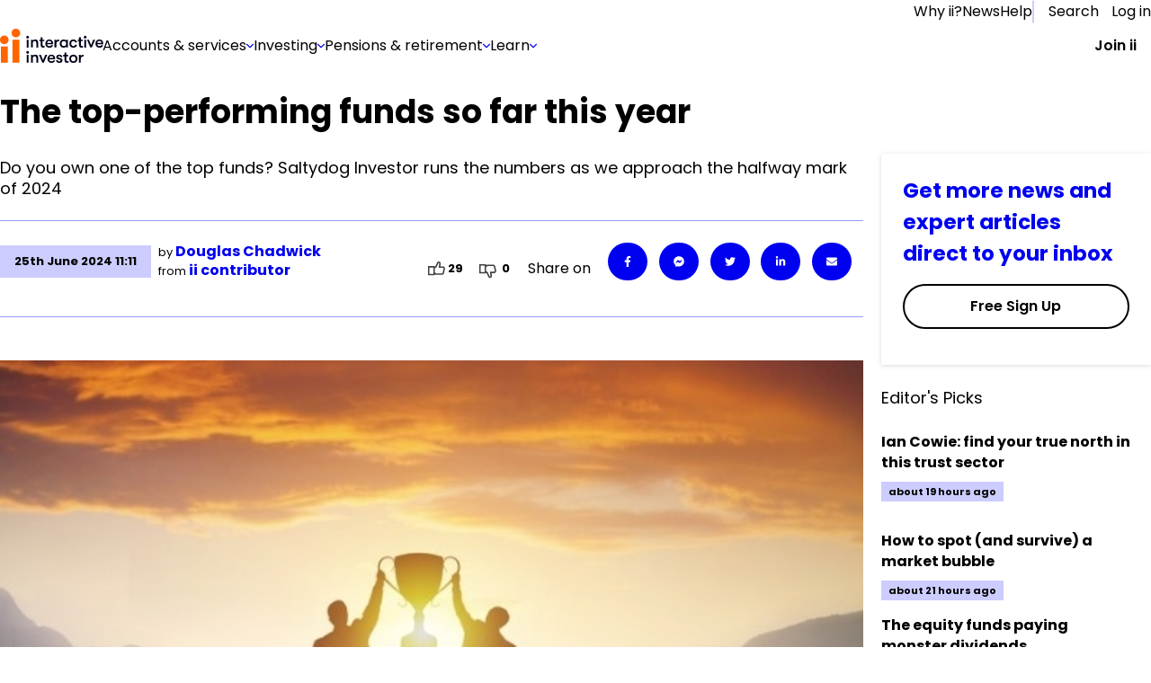

--- FILE ---
content_type: text/html; charset=utf-8
request_url: https://www.ii.co.uk/analysis-commentary/top-performing-funds-so-far-year-ii532075
body_size: 79387
content:
<!DOCTYPE html><html lang="en"><head><meta charSet="utf-8"/><meta name="viewport" content="width=device-width, initial-scale=1"/><link rel="preload" href="/_next/static/media/eab53ce8ccb91582-s.p.woff2" as="font" crossorigin="" type="font/woff2"/><link rel="preload" as="image" href="https://media-prod.ii.co.uk/s3fs-public/2025-08/menu-banner.jpg"/><link rel="preload" as="image" imageSrcSet="https://media-prod.ii.co.uk/s3fs-public/styles/rich_media_image_small/public/2021-06/topfundtrophy600x4001204779968_0.jpg 500w, https://media-prod.ii.co.uk/s3fs-public/styles/rich_media_image_medium/public/2021-06/topfundtrophy600x4001204779968_0.jpg 700w, https://media-prod.ii.co.uk/s3fs-public/styles/rich_media_image_large/public/2021-06/topfundtrophy600x4001204779968_0.jpg 755w" imageSizes="100vw"/><link rel="preload" as="image" imageSrcSet="https://media-prod.ii.co.uk/s3fs-public/styles/rich_media_image_small/public/2024-06/top_3_funds_chart.png 500w, https://media-prod.ii.co.uk/s3fs-public/styles/rich_media_image_medium/public/2024-06/top_3_funds_chart.png 700w, https://media-prod.ii.co.uk/s3fs-public/styles/rich_media_image_large/public/2024-06/top_3_funds_chart.png 755w" imageSizes="100vw"/><link rel="stylesheet" href="/_next/static/css/77cd42aa6a464006.css" data-precedence="next"/><link rel="stylesheet" href="/_next/static/css/d7fbad6e3607d139.css" data-precedence="next"/><link rel="stylesheet" href="/_next/static/css/7d064ef4aa28fcea.css" data-precedence="next"/><link rel="stylesheet" href="/_next/static/css/35cdf4c01125d89d.css" data-precedence="next"/><link rel="stylesheet" href="/_next/static/css/ef059a6055f33d0d.css" data-precedence="next"/><link rel="stylesheet" href="/_next/static/css/7679dc05fd393c4f.css" data-precedence="next"/><link rel="stylesheet" href="/_next/static/css/b11731aa3f04fc0b.css" data-precedence="next"/><link rel="preload" as="script" fetchPriority="low" href="/_next/static/chunks/webpack-ab439df449dfb865.js"/><script src="/_next/static/chunks/fd9d1056-72f47f0e079d569d.js" async=""></script><script src="/_next/static/chunks/2117-42e6e9bc71afd849.js" async=""></script><script src="/_next/static/chunks/main-app-62e02673906b5d56.js" async=""></script><script src="/_next/static/chunks/e0498ddd-e4c018afd2d64a62.js" async=""></script><script src="/_next/static/chunks/13b76428-62a6e4bbed6f1919.js" async=""></script><script src="/_next/static/chunks/e37a0b60-57eb15bde63b67d7.js" async=""></script><script src="/_next/static/chunks/66f161ed-5951838d568a0c73.js" async=""></script><script src="/_next/static/chunks/621ad102-c7f37eff8483a49c.js" async=""></script><script src="/_next/static/chunks/2972-1a8ad4c3ca53fd98.js" async=""></script><script src="/_next/static/chunks/5856-b7c055cd9479cc3b.js" async=""></script><script src="/_next/static/chunks/4139-7d1a213295d4c277.js" async=""></script><script src="/_next/static/chunks/6318-3cfc1cec148e8bde.js" async=""></script><script src="/_next/static/chunks/7087-70083250d957332a.js" async=""></script><script src="/_next/static/chunks/250-8a10164c721f690c.js" async=""></script><script src="/_next/static/chunks/7508-0ea75d40b42b4e4c.js" async=""></script><script src="/_next/static/chunks/259-811ca7fbd6c87ddf.js" async=""></script><script src="/_next/static/chunks/4847-ff42c18326eef2db.js" async=""></script><script src="/_next/static/chunks/3775-ee6bd508cbd51cd1.js" async=""></script><script src="/_next/static/chunks/5465-ca6c2cc1bd3e2cca.js" async=""></script><script src="/_next/static/chunks/2132-8b2f8eff2381b334.js" async=""></script><script src="/_next/static/chunks/app/(chakra)/(authedPages)/(hybrid-routes)/(articles)/layout-51547049661ce809.js" async=""></script><script src="/_next/static/chunks/03c8451b-aea4281f302c3775.js" async=""></script><script src="/_next/static/chunks/5928-ea6cfe518e980d95.js" async=""></script><script src="/_next/static/chunks/1341-9175bed0848e8444.js" async=""></script><script src="/_next/static/chunks/4396-c15361897b0b565b.js" async=""></script><script src="/_next/static/chunks/9856-a1ed4b85333e3bff.js" async=""></script><script src="/_next/static/chunks/app/(chakra)/layout-9d042926b432d971.js" async=""></script><script src="/_next/static/chunks/4574-7be4fc8b282db3a7.js" async=""></script><script src="/_next/static/chunks/3564-aeeda396a639c390.js" async=""></script><script src="/_next/static/chunks/1165-b21ba96c53d71365.js" async=""></script><script src="/_next/static/chunks/64-a5d78cdaf488352c.js" async=""></script><script src="/_next/static/chunks/app/(chakra)/error-0a325b1d0951c9c8.js" async=""></script><script src="/_next/static/chunks/9066-3760912aeb8d5b41.js" async=""></script><script src="/_next/static/chunks/5244-86bc981d63e5c750.js" async=""></script><script src="/_next/static/chunks/5156-f8711c402ea59154.js" async=""></script><script src="/_next/static/chunks/4252-ffbad38daa5a96fb.js" async=""></script><script src="/_next/static/chunks/app/layout-362f1b5419dcb7ab.js" async=""></script><script src="/_next/static/chunks/app/error-4feb9edc18acd719.js" async=""></script><script src="/_next/static/chunks/6472-3bc3e1533f270096.js" async=""></script><script src="/_next/static/chunks/3573-25ca5d9040b7d89c.js" async=""></script><script src="/_next/static/chunks/7774-d1e7df97186160de.js" async=""></script><script src="/_next/static/chunks/3683-613fa82ac779b60d.js" async=""></script><script src="/_next/static/chunks/3661-1aaeb369582a7c96.js" async=""></script><script src="/_next/static/chunks/app/(chakra)/(authedPages)/(hybrid-routes)/(articles)/analysis-commentary/%5Bslug%5D/page-6a00fc87625beb5d.js" async=""></script><script src="/_next/static/chunks/app/not-found-d6e7a4dbfcaa8d1a.js" async=""></script><script src="/_next/static/chunks/4db6ded4-b0f0b1b36eb42933.js" async=""></script><script src="/_next/static/chunks/f3e9c42e-d60e9a673f033bb2.js" async=""></script><script src="/_next/static/chunks/13e23226-3909ce94b728a695.js" async=""></script><script src="/_next/static/chunks/46ed6f54-b18f4b7eecf4a40f.js" async=""></script><script src="/_next/static/chunks/7791-f97b565c4ecb0732.js" async=""></script><script src="/_next/static/chunks/app/(chakra)/(authedPages)/(hybrid-routes)/layout-08ebb84cebda37da.js" async=""></script><link rel="preload" href="https://cdn-ukwest.onetrust.com/consent/d2c23229-16dd-417f-96d8-36f9935c7f82/otSDKStub.js" as="script"/><link rel="preload" href="https://cdn.optimizely.com/js/25561070343.js" as="script"/><link rel="preconnect" href="//logx.optimizely.com"/><meta name="theme-color" content="#111111"/><title>The top-performing funds so far this year </title><meta name="description" content="Do you own one of the top funds? Saltydog Investor runs the numbers as we approach the halfway mark of 2024"/><link rel="manifest" href="/static/favicon/manifest.json" crossorigin="use-credentials"/><meta name="robots" content="index, follow"/><link rel="canonical" href="https://www.ii.co.uk/analysis-commentary/top-performing-funds-so-far-year-ii532075"/><link rel="icon" href="/static/favicon/favicon-32x32.png" type="image/png" sizes="32x32"/><link rel="icon" href="/static/favicon/favicon-16x16.png" type="image/png" sizes="16x16"/><link rel="shortcut icon" href="/static/favicon/favicon.ico" type="image/x-icon"/><meta name="next-size-adjust"/><script>(self.__next_s=self.__next_s||[]).push([0,{"children":"window.dataLayer = window.dataLayer || [];","id":"dataLayer-script"}])</script><style id="compatibility-banner-styles">#compatibility-banner{background-color:#f5f6f6;color:#1a202c;font-size:20px;max-width:1400px;margin:0 auto;display:none;padding:20px;}#compatibility-banner-text{max-width:768px;margin:0 auto;position:relative;padding-left:42px;}#compatibility-banner-text a{color:#0000f0;}#compatibility-banner-text a:hover{color:#0000f0;text-decoration:underline;}#compatibility-banner-icon{background-image:url(/static/images/info-icon.png);width:32px;height:32px;position:absolute;left:0;top:50%;transform:translateY(-50%);}</style><script>(self.__next_s=self.__next_s||[]).push([0,{"defer":true,"children":"var showBrowserAlert=function(){console.group(\"Checking browser and version\");if (/Edge?\\/(13[4-9]|1[4-9]\\d|[2-9]\\d{2}|\\d{4,})\\.\\d+(\\.\\d+|)|Firefox\\/(12[89]|1[3-9]\\d|[2-9]\\d{2}|\\d{4,})\\.\\d+(\\.\\d+|)|Chrom(ium|e)\\/(109|1[1-9]\\d|[2-9]\\d{2}|\\d{4,})\\.\\d+(\\.\\d+|)|(Maci|X1{2}).+ Version\\/(17\\.\\d+|(1[89]|[2-9]\\d|\\d{3,})\\.\\d+)([,.]\\d+|)( \\(\\w+\\)|)( Mobile\\/\\w+|) Safari\\/|Chrome.+OPR\\/(12[4-9]|1[3-9]\\d|[2-9]\\d{2}|\\d{4,})\\.\\d+\\.\\d+|(CPU[ +]OS|iPhone[ +]OS|CPU[ +]iPhone|CPU IPhone OS|CPU iPad OS)[ +]+(1{2}[._]\\d+|(1[2-9]|[2-9]\\d|\\d{3,})[._]\\d+)([._]\\d+|)|Opera Mini|Android:?[ /-](14[3-9]|1[5-9]\\d|[2-9]\\d{2}|\\d{4,})(\\.\\d+|)(\\.\\d+|)|Mobile Safari.+OPR\\/([89]\\d|\\d{3,})\\.\\d+\\.\\d+|Android.+Firefox\\/(14[6-9]|1[5-9]\\d|[2-9]\\d{2}|\\d{4,})\\.\\d+(\\.\\d+|)|Android.+Chrom(ium|e)\\/(14[3-9]|1[5-9]\\d|[2-9]\\d{2}|\\d{4,})\\.\\d+(\\.\\d+|)|Android.+(UC? ?Browser|UCWEB|U3)[ /]?(15\\.([5-9]|\\d{2,})|(1[6-9]|[2-9]\\d|\\d{3,})\\.\\d+)\\.\\d+|SamsungBrowser\\/(2[89]|[3-9]\\d|\\d{3,})\\.\\d+|Android.+MQ{2}Browser\\/(14(\\.(9|\\d{2,})|)|(1[5-9]|[2-9]\\d|\\d{3,})(\\.\\d+|))(\\.\\d+|)|K[Aa][Ii]OS\\/(2\\.([5-9]|\\d{2,})|([3-9]|\\d{2,})\\.\\d+)(\\.\\d+|)/.test(navigator.userAgent)){console.info(\"Browser supported\");return;};console.error(\"Browser not supported\");var bannerDiv=document.getElementById(\"compatibility-banner\");if(bannerDiv){bannerDiv.innerHTML='<div id=\"compatibility-banner-text\"><div id=\"compatibility-banner-icon\"></div>It looks like you are using an older browser that is unsupported by our website. To get the best experience, you will need to update your browser. <a href=\"https://www.ii.co.uk/help/update-your-browser\">Find out how to update your browser</a></div>';bannerDiv.style.display = \"block\";};console.groupEnd();};document.addEventListener('DOMContentLoaded', showBrowserAlert)","id":"compatibility-banner-script"}])</script><script src="/_next/static/chunks/polyfills-42372ed130431b0a.js" noModule=""></script></head><body class="__variable_717d0a __variable_2c7a8e"><div id="compatibility-banner"></div><style data-emotion="css-global 13ittbg">:host,:root,[data-theme]{--chakra-ring-inset:var(--chakra-empty,/*!*/ /*!*/);--chakra-ring-offset-width:0px;--chakra-ring-offset-color:#fff;--chakra-ring-color:rgba(66, 153, 225, 0.6);--chakra-ring-offset-shadow:0 0 #0000;--chakra-ring-shadow:0 0 #0000;--chakra-space-x-reverse:0;--chakra-space-y-reverse:0;--chakra-colors-transparent:transparent;--chakra-colors-current:currentColor;--chakra-colors-black:#000000;--chakra-colors-white:#FFFFFF;--chakra-colors-whiteAlpha-50:rgba(255, 255, 255, 0.04);--chakra-colors-whiteAlpha-100:rgba(255, 255, 255, 0.06);--chakra-colors-whiteAlpha-200:rgba(255, 255, 255, 0.08);--chakra-colors-whiteAlpha-300:rgba(255, 255, 255, 0.16);--chakra-colors-whiteAlpha-400:rgba(255, 255, 255, 0.24);--chakra-colors-whiteAlpha-500:rgba(255, 255, 255, 0.36);--chakra-colors-whiteAlpha-600:rgba(255, 255, 255, 0.48);--chakra-colors-whiteAlpha-700:rgba(255, 255, 255, 0.64);--chakra-colors-whiteAlpha-800:rgba(255, 255, 255, 0.80);--chakra-colors-whiteAlpha-900:rgba(255, 255, 255, 0.92);--chakra-colors-blackAlpha-50:rgba(0, 0, 0, 0.04);--chakra-colors-blackAlpha-100:rgba(0, 0, 0, 0.06);--chakra-colors-blackAlpha-200:rgba(0, 0, 0, 0.08);--chakra-colors-blackAlpha-300:rgba(0, 0, 0, 0.16);--chakra-colors-blackAlpha-400:rgba(0, 0, 0, 0.24);--chakra-colors-blackAlpha-500:rgba(0, 0, 0, 0.36);--chakra-colors-blackAlpha-600:rgba(0, 0, 0, 0.48);--chakra-colors-blackAlpha-700:rgba(0, 0, 0, 0.64);--chakra-colors-blackAlpha-800:rgba(0, 0, 0, 0.80);--chakra-colors-blackAlpha-900:rgba(0, 0, 0, 0.92);--chakra-colors-gray-50:#F7FAFC;--chakra-colors-gray-100:#EDF2F7;--chakra-colors-gray-200:#E2E8F0;--chakra-colors-gray-300:#CBD5E0;--chakra-colors-gray-400:#A0AEC0;--chakra-colors-gray-500:#718096;--chakra-colors-gray-600:#4A5568;--chakra-colors-gray-700:#2D3748;--chakra-colors-gray-800:#1A202C;--chakra-colors-gray-900:#171923;--chakra-colors-red-50:#FFF5F5;--chakra-colors-red-100:#FED7D7;--chakra-colors-red-200:#FEB2B2;--chakra-colors-red-300:#FC8181;--chakra-colors-red-400:#F56565;--chakra-colors-red-500:#E53E3E;--chakra-colors-red-600:#C53030;--chakra-colors-red-700:#9B2C2C;--chakra-colors-red-800:#822727;--chakra-colors-red-900:#63171B;--chakra-colors-orange-50:#FFFAF0;--chakra-colors-orange-100:#FEEBC8;--chakra-colors-orange-200:#FBD38D;--chakra-colors-orange-300:#F6AD55;--chakra-colors-orange-400:#ED8936;--chakra-colors-orange-500:#DD6B20;--chakra-colors-orange-600:#C05621;--chakra-colors-orange-700:#9C4221;--chakra-colors-orange-800:#7B341E;--chakra-colors-orange-900:#652B19;--chakra-colors-yellow-50:#FFFFF0;--chakra-colors-yellow-100:#FEFCBF;--chakra-colors-yellow-200:#FAF089;--chakra-colors-yellow-300:#F6E05E;--chakra-colors-yellow-400:#ECC94B;--chakra-colors-yellow-500:#D69E2E;--chakra-colors-yellow-600:#B7791F;--chakra-colors-yellow-700:#975A16;--chakra-colors-yellow-800:#744210;--chakra-colors-yellow-900:#5F370E;--chakra-colors-green-50:#F0FFF4;--chakra-colors-green-100:#C6F6D5;--chakra-colors-green-200:#9AE6B4;--chakra-colors-green-300:#68D391;--chakra-colors-green-400:#48BB78;--chakra-colors-green-500:#38A169;--chakra-colors-green-600:#2F855A;--chakra-colors-green-700:#276749;--chakra-colors-green-800:#22543D;--chakra-colors-green-900:#1C4532;--chakra-colors-teal-50:#E6FFFA;--chakra-colors-teal-100:#B2F5EA;--chakra-colors-teal-200:#81E6D9;--chakra-colors-teal-300:#4FD1C5;--chakra-colors-teal-400:#38B2AC;--chakra-colors-teal-500:#319795;--chakra-colors-teal-600:#2C7A7B;--chakra-colors-teal-700:#285E61;--chakra-colors-teal-800:#234E52;--chakra-colors-teal-900:#1D4044;--chakra-colors-blue-50:#ebf8ff;--chakra-colors-blue-100:#bee3f8;--chakra-colors-blue-200:#90cdf4;--chakra-colors-blue-300:#63b3ed;--chakra-colors-blue-400:#4299e1;--chakra-colors-blue-500:#3182ce;--chakra-colors-blue-600:#2b6cb0;--chakra-colors-blue-700:#2c5282;--chakra-colors-blue-800:#2a4365;--chakra-colors-blue-900:#1A365D;--chakra-colors-cyan-50:#EDFDFD;--chakra-colors-cyan-100:#C4F1F9;--chakra-colors-cyan-200:#9DECF9;--chakra-colors-cyan-300:#76E4F7;--chakra-colors-cyan-400:#0BC5EA;--chakra-colors-cyan-500:#00B5D8;--chakra-colors-cyan-600:#00A3C4;--chakra-colors-cyan-700:#0987A0;--chakra-colors-cyan-800:#086F83;--chakra-colors-cyan-900:#065666;--chakra-colors-purple-50:#FAF5FF;--chakra-colors-purple-100:#E9D8FD;--chakra-colors-purple-200:#D6BCFA;--chakra-colors-purple-300:#B794F4;--chakra-colors-purple-400:#9F7AEA;--chakra-colors-purple-500:#805AD5;--chakra-colors-purple-600:#6B46C1;--chakra-colors-purple-700:#553C9A;--chakra-colors-purple-800:#44337A;--chakra-colors-purple-900:#322659;--chakra-colors-pink-50:#FFF5F7;--chakra-colors-pink-100:#FED7E2;--chakra-colors-pink-200:#FBB6CE;--chakra-colors-pink-300:#F687B3;--chakra-colors-pink-400:#ED64A6;--chakra-colors-pink-500:#D53F8C;--chakra-colors-pink-600:#B83280;--chakra-colors-pink-700:#97266D;--chakra-colors-pink-800:#702459;--chakra-colors-pink-900:#521B41;--chakra-colors-linkedin-50:#E8F4F9;--chakra-colors-linkedin-100:#CFEDFB;--chakra-colors-linkedin-200:#9BDAF3;--chakra-colors-linkedin-300:#68C7EC;--chakra-colors-linkedin-400:#34B3E4;--chakra-colors-linkedin-500:#00A0DC;--chakra-colors-linkedin-600:#008CC9;--chakra-colors-linkedin-700:#0077B5;--chakra-colors-linkedin-800:#005E93;--chakra-colors-linkedin-900:#004471;--chakra-colors-facebook-50:#E8F4F9;--chakra-colors-facebook-100:#D9DEE9;--chakra-colors-facebook-200:#B7C2DA;--chakra-colors-facebook-300:#6482C0;--chakra-colors-facebook-400:#4267B2;--chakra-colors-facebook-500:#385898;--chakra-colors-facebook-600:#314E89;--chakra-colors-facebook-700:#29487D;--chakra-colors-facebook-800:#223B67;--chakra-colors-facebook-900:#1E355B;--chakra-colors-messenger-50:#D0E6FF;--chakra-colors-messenger-100:#B9DAFF;--chakra-colors-messenger-200:#A2CDFF;--chakra-colors-messenger-300:#7AB8FF;--chakra-colors-messenger-400:#2E90FF;--chakra-colors-messenger-500:#0078FF;--chakra-colors-messenger-600:#0063D1;--chakra-colors-messenger-700:#0052AC;--chakra-colors-messenger-800:#003C7E;--chakra-colors-messenger-900:#002C5C;--chakra-colors-whatsapp-50:#dffeec;--chakra-colors-whatsapp-100:#b9f5d0;--chakra-colors-whatsapp-200:#90edb3;--chakra-colors-whatsapp-300:#65e495;--chakra-colors-whatsapp-400:#3cdd78;--chakra-colors-whatsapp-500:#22c35e;--chakra-colors-whatsapp-600:#179848;--chakra-colors-whatsapp-700:#0c6c33;--chakra-colors-whatsapp-800:#01421c;--chakra-colors-whatsapp-900:#001803;--chakra-colors-twitter-50:#E5F4FD;--chakra-colors-twitter-100:#C8E9FB;--chakra-colors-twitter-200:#A8DCFA;--chakra-colors-twitter-300:#83CDF7;--chakra-colors-twitter-400:#57BBF5;--chakra-colors-twitter-500:#1DA1F2;--chakra-colors-twitter-600:#1A94DA;--chakra-colors-twitter-700:#1681BF;--chakra-colors-twitter-800:#136B9E;--chakra-colors-twitter-900:#0D4D71;--chakra-colors-telegram-50:#E3F2F9;--chakra-colors-telegram-100:#C5E4F3;--chakra-colors-telegram-200:#A2D4EC;--chakra-colors-telegram-300:#7AC1E4;--chakra-colors-telegram-400:#47A9DA;--chakra-colors-telegram-500:#0088CC;--chakra-colors-telegram-600:#007AB8;--chakra-colors-telegram-700:#006BA1;--chakra-colors-telegram-800:#005885;--chakra-colors-telegram-900:#003F5E;--chakra-colors-action01-50:rgba(0, 0, 240, 0.05);--chakra-colors-action01-100:rgba(0, 0, 240, 0.1);--chakra-colors-action01-250:rgba(0, 0, 240, 0.25);--chakra-colors-action01-500:rgba(0, 0, 240, 0.5);--chakra-colors-action01-750:rgba(0, 0, 240, 0.75);--chakra-colors-action01-1000:rgba(0, 0, 240, 1);--chakra-colors-action01-1250:rgba(0, 0, 179, 1);--chakra-colors-action01-fill00:#f9f9fc;--chakra-colors-action01-fill02:#e5e5ff;--chakra-colors-action01-fill03:#f5f5ff;--chakra-colors-action01-fill04:#000060;--chakra-colors-action02-50:rgba(255, 100, 0, 0.05);--chakra-colors-action02-100:rgba(255, 100, 0, 0.1);--chakra-colors-action02-250:rgba(255, 100, 0, 0.25);--chakra-colors-action02-500:rgba(255, 100, 0, 0.5);--chakra-colors-action02-750:rgba(255, 100, 0, 0.75);--chakra-colors-action02-1000:rgba(255, 100, 0, 1);--chakra-colors-action02-1250:rgba(191, 74, 0, 1);--chakra-colors-color01-20:rgba(0, 133, 55, 0.02);--chakra-colors-color01-50:rgba(0, 133, 55, 0.05);--chakra-colors-color01-100:rgba(0, 133, 55, 0.1);--chakra-colors-color01-250:rgba(0, 133, 55, 0.25);--chakra-colors-color01-500:rgba(0, 133, 55, 0.5);--chakra-colors-color01-750:rgba(0, 133, 55, 0.75);--chakra-colors-color01-1000:rgba(0, 133, 55, 1);--chakra-colors-color01-1250:rgba(0, 99, 41, 1);--chakra-colors-color02-20:rgba(224, 0, 0, 0.02);--chakra-colors-color02-50:rgba(224, 0, 0, 0.05);--chakra-colors-color02-100:rgba(224, 0, 0, 0.1);--chakra-colors-color02-250:rgba(224, 0, 0, 0.25);--chakra-colors-color02-500:rgba(224, 0, 0, 0.5);--chakra-colors-color02-750:rgba(224, 0, 0, 0.75);--chakra-colors-color02-1000:rgba(224, 0, 0, 1);--chakra-colors-color02-1250:rgba(168, 0, 0, 1);--chakra-colors-alertPlus-250:rgba(0, 128, 54, 0.25);--chakra-colors-alertPlus-500:rgba(0, 128, 54, 0.5);--chakra-colors-alertPlus-750:rgba(0, 128, 54, 0.75);--chakra-colors-alertPlus-1000:rgba(0, 128, 54, 1);--chakra-colors-alertMinus-250:rgba(217, 0, 0, 0.25);--chakra-colors-alertMinus-500:rgba(217, 0, 0, 0.5);--chakra-colors-alertMinus-750:rgba(217, 0, 0, 0.75);--chakra-colors-alertMinus-1000:rgba(217, 0, 0, 1);--chakra-colors-destructive-250:rgba(192, 0, 0, 0.25);--chakra-colors-destructive-500:rgba(192, 0, 0, 0.5);--chakra-colors-destructive-750:rgba(192, 0, 0, 0.75);--chakra-colors-destructive-1000:rgba(192, 0, 0, 1);--chakra-colors-body-120:rgba(0, 0, 0, 0.12);--chakra-colors-body-200:rgba(0, 0, 0, 0.2);--chakra-colors-body-250:rgba(0, 0, 0, 0.25);--chakra-colors-body-500:rgba(0, 0, 0, 0.5);--chakra-colors-body-750:rgba(0, 0, 0, 0.75);--chakra-colors-body-1000:rgba(0, 0, 0, 1);--chakra-colors-main01:#e6e6ff;--chakra-colors-main02:#ccccff;--chakra-colors-main03:#9999ff;--chakra-colors-main04:#6666ff;--chakra-colors-main05:#3333ff;--chakra-colors-main06:#e6e6ff;--chakra-colors-main07:#4d4d99;--chakra-colors-main08:var(--primary-dark-blue);--chakra-colors-info-color01:#E5E5FD;--chakra-colors-info-color02:#707070;--chakra-colors-info-color03:#E6E6E6;--chakra-colors-info-color04:#404040;--chakra-colors-info-color05:#F5F6F6;--chakra-colors-infoImportant-color01:#0000F0;--chakra-colors-infoImportant-color02:#D1D3FF;--chakra-colors-infoImportant-color03:#BEC0F6;--chakra-colors-infoImportant-color04:#0000B0;--chakra-colors-infoImportant-color05:#9C9FEC;--chakra-colors-infoImportant-color06:#E5E5FF;--chakra-colors-warningLow-color01:#856F00;--chakra-colors-warningLow-color02:#F6EDBA;--chakra-colors-warningLow-color03:#ECDC85;--chakra-colors-warningLow-color04:#685701;--chakra-colors-warningLow-color05:#D9CA75;--chakra-colors-warningLow-color06:#FFFCEB;--chakra-colors-warningMedium-color01:#B34700;--chakra-colors-warningMedium-color02:#FACDB0;--chakra-colors-warningMedium-color03:#F4B48A;--chakra-colors-warningMedium-color04:#943B00;--chakra-colors-warningMedium-color05:#F39C63;--chakra-colors-warningMedium-color06:#FFE7D8;--chakra-colors-warningHigh-color01:#D90000;--chakra-colors-warningHigh-color02:#FFCFCF;--chakra-colors-warningHigh-color03:#FFAAAA;--chakra-colors-warningHigh-color04:#B70000;--chakra-colors-warningHigh-color05:#EE8B8B;--chakra-colors-warningHigh-color06:#FFE7E7;--chakra-colors-success-color01:#008035;--chakra-colors-success-color02:#CEEDDB;--chakra-colors-success-color03:#B1DDC3;--chakra-colors-success-color04:#005F27;--chakra-colors-success-color05:#8EC8A6;--chakra-colors-success-color06:#E8FBF0;--chakra-colors-color-primary-x-dark:#00001A;--chakra-colors-color-primary-dark:#000080;--chakra-colors-color-primary:#0000F0;--chakra-colors-color-primary-light:#8080FF;--chakra-colors-color-primary-x-light:#B3B3FF;--chakra-colors-color-primary-x-x-light:#E5E5FF;--chakra-colors-color-primary-x-x-x-light:#F5F5FF;--chakra-colors-color-base:#FFFFFF;--chakra-colors-color-high-dark:#B70000;--chakra-colors-color-high:#D90000;--chakra-colors-color-high-light:#EE8B8B;--chakra-colors-color-high-x-light:#FFAAAA;--chakra-colors-color-high-x-x-light:#FFCFCF;--chakra-colors-color-high-x-x-x-light:#FFE7E7;--chakra-colors-color-medium-dark:#943B00;--chakra-colors-color-medium:#B34700;--chakra-colors-color-medium-light:#F39C63;--chakra-colors-color-medium-x-light:#F4B48A;--chakra-colors-color-medium-x-x-light:#FACDB0;--chakra-colors-color-medium-x-x-x-light:#FFE7D8;--chakra-colors-color-low-dark:#685701;--chakra-colors-color-low:#856F00;--chakra-colors-color-low-light:#D9CA75;--chakra-colors-color-low-x-light:#ECDC85;--chakra-colors-color-low-x-x-light:#F6EDBA;--chakra-colors-color-low-x-x-x-light:#FFFCEB;--chakra-colors-color-success-dark:#005F27;--chakra-colors-color-success:#008035;--chakra-colors-color-success-light:#8EC8A6;--chakra-colors-color-success-x-light:#B1DDC3;--chakra-colors-color-success-x-x-light:#CEEDDB;--chakra-colors-color-success-x-x-x-light:#E8FBF0;--chakra-colors-color-info-dark:#404040;--chakra-colors-color-info:#707070;--chakra-colors-color-info-light:#CCCCCC;--chakra-colors-color-info-x-light:#D9D9D9;--chakra-colors-color-info-x-x-light:#E6E6E6;--chakra-colors-color-info-x-x-x-light:#F5F6F6;--chakra-colors-color-brand:#FF6400;--chakra-borders-none:0;--chakra-borders-1px:1px solid;--chakra-borders-2px:2px solid;--chakra-borders-4px:4px solid;--chakra-borders-8px:8px solid;--chakra-fonts-heading:'__poppins_717d0a','__poppins_Fallback_717d0a',sans-serif,var(--font-poppins, Poppins, Segoe UI, Helvetica Neue, Arial, sans-serif);--chakra-fonts-body:'__poppins_717d0a','__poppins_Fallback_717d0a',sans-serif,var(--font-poppins, Poppins, Segoe UI, Helvetica Neue, Arial, sans-serif);--chakra-fonts-mono:SFMono-Regular,Menlo,Monaco,Consolas,"Liberation Mono","Courier New",monospace;--chakra-fontSizes-xs:7.5px;--chakra-fontSizes-sm:8.75px;--chakra-fontSizes-md:10px;--chakra-fontSizes-lg:11.25px;--chakra-fontSizes-xl:12.5px;--chakra-fontSizes-2xl:15px;--chakra-fontSizes-3xl:18.75px;--chakra-fontSizes-4xl:22.5px;--chakra-fontSizes-5xl:30px;--chakra-fontSizes-6xl:37.5px;--chakra-fontSizes-7xl:45px;--chakra-fontSizes-8xl:60px;--chakra-fontSizes-9xl:80px;--chakra-fontSizes-extraLargeTitle:38px;--chakra-fontSizes-extraLargeTitleSuperscript:22px;--chakra-fontSizes-largeTitle:25px;--chakra-fontSizes-largeTitleSuperscript:16px;--chakra-fontSizes-title:20px;--chakra-fontSizes-subTitle:16px;--chakra-fontSizes-body:14px;--chakra-fontSizes-caption:12px;--chakra-fontSizes-jumboDesktop:40px;--chakra-fontSizes-displayDesktop:60px;--chakra-fontSizes-headlineDesktop:30px;--chakra-fontSizes-subHeadingDesktop:24px;--chakra-fontSizes-leadDesktop:25px;--chakra-fontSizes-jumboMobile:36px;--chakra-fontSizes-displayMobile:40px;--chakra-fontSizes-headlineMobile:27px;--chakra-fontSizes-subHeadingMobile:22px;--chakra-fontSizes-leadMobile:20px;--chakra-fontSizes-bodyMarketing:19px;--chakra-fontSizes-captionMarketing:16px;--chakra-fontSizes-small:14px;--chakra-fontSizes-blockquotes:20px;--chakra-fontSizes-form:18px;--chakra-fontSizes-font-s:11px;--chakra-fontSizes-font-m:13px;--chakra-fontSizes-font-l:16px;--chakra-fontSizes-font-xl:18px;--chakra-fontSizes-font-xxl:23px;--chakra-fontSizes-font-xxxl:35px;--chakra-fontWeights-hairline:100;--chakra-fontWeights-thin:200;--chakra-fontWeights-light:300;--chakra-fontWeights-normal:400;--chakra-fontWeights-medium:500;--chakra-fontWeights-semibold:600;--chakra-fontWeights-bold:700;--chakra-fontWeights-extrabold:800;--chakra-fontWeights-black:900;--chakra-letterSpacings-tighter:-0.05em;--chakra-letterSpacings-tight:-0.025em;--chakra-letterSpacings-normal:0;--chakra-letterSpacings-wide:0.025em;--chakra-letterSpacings-wider:0.05em;--chakra-letterSpacings-widest:0.1em;--chakra-lineHeights-3:7.5px;--chakra-lineHeights-4:10px;--chakra-lineHeights-5:12.5px;--chakra-lineHeights-6:15px;--chakra-lineHeights-7:17.5px;--chakra-lineHeights-8:20px;--chakra-lineHeights-9:22.5px;--chakra-lineHeights-10:25px;--chakra-lineHeights-normal:normal;--chakra-lineHeights-none:1;--chakra-lineHeights-shorter:1.25;--chakra-lineHeights-short:1.375;--chakra-lineHeights-base:1.5;--chakra-lineHeights-tall:1.625;--chakra-lineHeights-taller:2;--chakra-radii-none:0;--chakra-radii-sm:1.25px;--chakra-radii-base:2.5px;--chakra-radii-md:3.75px;--chakra-radii-lg:5px;--chakra-radii-xl:7.5px;--chakra-radii-2xl:10px;--chakra-radii-3xl:15px;--chakra-radii-full:9999px;--chakra-space-1:0.25rem;--chakra-space-2:0.5rem;--chakra-space-3:0.75rem;--chakra-space-4:1rem;--chakra-space-5:1.25rem;--chakra-space-6:1.5rem;--chakra-space-7:1.75rem;--chakra-space-8:2rem;--chakra-space-9:2.25rem;--chakra-space-10:2.5rem;--chakra-space-12:3rem;--chakra-space-14:3.5rem;--chakra-space-16:4rem;--chakra-space-20:5rem;--chakra-space-24:6rem;--chakra-space-28:7rem;--chakra-space-32:8rem;--chakra-space-36:9rem;--chakra-space-40:10rem;--chakra-space-44:11rem;--chakra-space-48:12rem;--chakra-space-52:13rem;--chakra-space-56:14rem;--chakra-space-60:15rem;--chakra-space-64:16rem;--chakra-space-72:18rem;--chakra-space-80:20rem;--chakra-space-96:24rem;--chakra-space-px:1px;--chakra-space-0-5:0.125rem;--chakra-space-1-5:0.375rem;--chakra-space-2-5:0.625rem;--chakra-space-3-5:0.875rem;--chakra-space-spacing-xs:4px;--chakra-space-spacing-s:8px;--chakra-space-spacing-m:16px;--chakra-space-spacing-l:24px;--chakra-space-spacing-xl:32px;--chakra-space-spacing-xxl:40px;--chakra-shadows-xs:0 0 0 1px rgba(0, 0, 0, 0.05);--chakra-shadows-sm:0 1px 2px 0 rgba(0, 0, 0, 0.05);--chakra-shadows-base:0 1px 3px 0 rgba(0, 0, 0, 0.1),0 1px 2px 0 rgba(0, 0, 0, 0.06);--chakra-shadows-md:0 4px 6px -1px rgba(0, 0, 0, 0.1),0 2px 4px -1px rgba(0, 0, 0, 0.06);--chakra-shadows-lg:0 10px 15px -3px rgba(0, 0, 0, 0.1),0 4px 6px -2px rgba(0, 0, 0, 0.05);--chakra-shadows-xl:0 20px 25px -5px rgba(0, 0, 0, 0.1),0 10px 10px -5px rgba(0, 0, 0, 0.04);--chakra-shadows-2xl:0 25px 50px -12px rgba(0, 0, 0, 0.25);--chakra-shadows-outline:0 0 0 3px rgba(66, 153, 225, 0.6);--chakra-shadows-inner:inset 0 2px 4px 0 rgba(0,0,0,0.06);--chakra-shadows-none:none;--chakra-shadows-dark-lg:rgba(0, 0, 0, 0.1) 0px 0px 0px 1px,rgba(0, 0, 0, 0.2) 0px 5px 10px,rgba(0, 0, 0, 0.4) 0px 15px 40px;--chakra-sizes-1:2.5px;--chakra-sizes-2:5px;--chakra-sizes-3:7.5px;--chakra-sizes-4:10px;--chakra-sizes-5:12.5px;--chakra-sizes-6:15px;--chakra-sizes-7:17.5px;--chakra-sizes-8:20px;--chakra-sizes-9:22.5px;--chakra-sizes-10:25px;--chakra-sizes-12:30px;--chakra-sizes-14:35px;--chakra-sizes-16:40px;--chakra-sizes-20:50px;--chakra-sizes-24:60px;--chakra-sizes-28:70px;--chakra-sizes-32:80px;--chakra-sizes-36:90px;--chakra-sizes-40:100px;--chakra-sizes-44:110px;--chakra-sizes-48:120px;--chakra-sizes-52:130px;--chakra-sizes-56:140px;--chakra-sizes-60:150px;--chakra-sizes-64:160px;--chakra-sizes-72:180px;--chakra-sizes-80:200px;--chakra-sizes-96:240px;--chakra-sizes-px:1px;--chakra-sizes-0-5:1.25px;--chakra-sizes-1-5:3.75px;--chakra-sizes-2-5:6.25px;--chakra-sizes-3-5:8.75px;--chakra-sizes-max:max-content;--chakra-sizes-min:min-content;--chakra-sizes-full:100%;--chakra-sizes-3xs:140px;--chakra-sizes-2xs:160px;--chakra-sizes-xs:200px;--chakra-sizes-sm:240px;--chakra-sizes-md:280px;--chakra-sizes-lg:320px;--chakra-sizes-xl:360px;--chakra-sizes-2xl:420px;--chakra-sizes-3xl:480px;--chakra-sizes-4xl:560px;--chakra-sizes-5xl:640px;--chakra-sizes-6xl:720px;--chakra-sizes-7xl:800px;--chakra-sizes-8xl:900px;--chakra-sizes-container-sm:640px;--chakra-sizes-container-md:768px;--chakra-sizes-container-lg:1024px;--chakra-sizes-container-xl:1280px;--chakra-zIndices-hide:-1;--chakra-zIndices-auto:auto;--chakra-zIndices-base:0;--chakra-zIndices-docked:10;--chakra-zIndices-dropdown:1000;--chakra-zIndices-sticky:1100;--chakra-zIndices-banner:1200;--chakra-zIndices-overlay:1300;--chakra-zIndices-modal:1400;--chakra-zIndices-popover:1500;--chakra-zIndices-skipLink:1600;--chakra-zIndices-toast:1700;--chakra-zIndices-tooltip:1800;--chakra-transition-property-common:background-color,border-color,color,fill,stroke,opacity,box-shadow,transform;--chakra-transition-property-colors:background-color,border-color,color,fill,stroke;--chakra-transition-property-dimensions:width,height;--chakra-transition-property-position:left,right,top,bottom;--chakra-transition-property-background:background-color,background-image,background-position;--chakra-transition-easing-ease-in:cubic-bezier(0.4, 0, 1, 1);--chakra-transition-easing-ease-out:cubic-bezier(0, 0, 0.2, 1);--chakra-transition-easing-ease-in-out:cubic-bezier(0.4, 0, 0.2, 1);--chakra-transition-duration-ultra-fast:50ms;--chakra-transition-duration-faster:100ms;--chakra-transition-duration-fast:150ms;--chakra-transition-duration-normal:200ms;--chakra-transition-duration-slow:300ms;--chakra-transition-duration-slower:400ms;--chakra-transition-duration-ultra-slow:500ms;--chakra-blur-none:0;--chakra-blur-sm:4px;--chakra-blur-base:8px;--chakra-blur-md:12px;--chakra-blur-lg:16px;--chakra-blur-xl:24px;--chakra-blur-2xl:40px;--chakra-blur-3xl:64px;}</style><style data-emotion="css-global 1jqlf9g">html{line-height:1.5;-webkit-text-size-adjust:100%;font-family:system-ui,sans-serif;-webkit-font-smoothing:antialiased;text-rendering:optimizeLegibility;-moz-osx-font-smoothing:grayscale;touch-action:manipulation;}body{position:relative;min-height:100%;font-feature-settings:'kern';}*,*::before,*::after{border-width:0;border-style:solid;box-sizing:border-box;}main{display:block;}hr{border-top-width:1px;box-sizing:content-box;height:0;overflow:visible;}pre,code,kbd,samp{font-family:SFMono-Regular,Menlo,Monaco,Consolas,monospace;font-size:1em;}a{background-color:transparent;color:inherit;-webkit-text-decoration:inherit;text-decoration:inherit;}abbr[title]{border-bottom:none;-webkit-text-decoration:underline;text-decoration:underline;-webkit-text-decoration:underline dotted;-webkit-text-decoration:underline dotted;text-decoration:underline dotted;}b,strong{font-weight:bold;}small{font-size:80%;}sub,sup{font-size:75%;line-height:0;position:relative;vertical-align:baseline;}sub{bottom:-0.25em;}sup{top:-0.5em;}img{border-style:none;}button,input,optgroup,select,textarea{font-family:inherit;font-size:100%;line-height:1.15;margin:0;}button,input{overflow:visible;}button,select{text-transform:none;}button::-moz-focus-inner,[type="button"]::-moz-focus-inner,[type="reset"]::-moz-focus-inner,[type="submit"]::-moz-focus-inner{border-style:none;padding:0;}fieldset{padding:0.35em 0.75em 0.625em;}legend{box-sizing:border-box;color:inherit;display:table;max-width:100%;padding:0;white-space:normal;}progress{vertical-align:baseline;}textarea{overflow:auto;}[type="checkbox"],[type="radio"]{box-sizing:border-box;padding:0;}[type="number"]::-webkit-inner-spin-button,[type="number"]::-webkit-outer-spin-button{-webkit-appearance:none!important;}input[type="number"]{-moz-appearance:textfield;}[type="search"]{-webkit-appearance:textfield;outline-offset:-2px;}[type="search"]::-webkit-search-decoration{-webkit-appearance:none!important;}::-webkit-file-upload-button{-webkit-appearance:button;font:inherit;}details{display:block;}summary{display:-webkit-box;display:-webkit-list-item;display:-ms-list-itembox;display:list-item;}template{display:none;}[hidden]{display:none!important;}body,blockquote,dl,dd,h1,h2,h3,h4,h5,h6,hr,figure,p,pre{margin:0;}button{background:transparent;padding:0;}fieldset{margin:0;padding:0;}ol,ul{margin:0;padding:0;}textarea{resize:vertical;}button,[role="button"]{cursor:pointer;}button::-moz-focus-inner{border:0!important;}table{border-collapse:collapse;}h1,h2,h3,h4,h5,h6{font-size:inherit;font-weight:inherit;}button,input,optgroup,select,textarea{padding:0;line-height:inherit;color:inherit;}img,svg,video,canvas,audio,iframe,embed,object{display:block;}img,video{max-width:100%;height:auto;}[data-js-focus-visible] :focus:not([data-focus-visible-added]){outline:none;box-shadow:none;}select::-ms-expand{display:none;}</style><style data-emotion="css-global 1nfxhga">body{font-family:var(--chakra-fonts-body);color:var(--chakra-colors-gray-800);background:var(--chakra-colors-white);transition-property:background-color;transition-duration:var(--chakra-transition-duration-normal);line-height:var(--chakra-lineHeights-base);}*::-webkit-input-placeholder{color:var(--chakra-colors-gray-400);}*::-moz-placeholder{color:var(--chakra-colors-gray-400);}*:-ms-input-placeholder{color:var(--chakra-colors-gray-400);}*::placeholder{color:var(--chakra-colors-gray-400);}*,*::before,::after{border-color:var(--chakra-colors-gray-200);word-wrap:break-word;}html,body{font-size:16px;overflow-x:unset;min-width:unset;color:var(--primary-dark-blue);}h1,h2,h3,h4,h5,h6{font-size:revert-layer;font-weight:revert-layer;}html,body,#root{height:auto;}.chakra-button,a .chakra-button,a .chakra-link{font-size:var(--p);font-weight:600;}.no-focus-outline a:focus,.no-focus-outline button:focus,.no-focus-outline div:focus,.no-focus-outline span:focus,.no-focus-outline ul:focus,.no-focus-outline section:focus{outline:2px solid transparent;outline-offset:2px;box-shadow:var(--chakra-shadows-none);}.section-light p a{color:var(--primary-black);-webkit-text-decoration:underline;text-decoration:underline;}.section-light p a:hover{color:var(--primary-ii-orange);-webkit-text-decoration:underline;text-decoration:underline;}.chakra-accordion>div:last-of-type{border-width:0.0625rem;}.section-dark{margin:var(--spacing-80) 0 var(--spacing-80) 0;}.section-dark:not(:has(+ .section-dark)):first-of-type{margin-top:0px;margin-bottom:0px;}.section-dark:first-of-type .chakra-button{border:0;}.section-dark:first-of-type:has(+ .section-dark){margin:0px;}.section-dark:first-of-type:has(+ .section-dark)+.section-dark{margin:0px;}@media screen and (min-width: 992px){.section-dark{border-radius:var(--spacing-24);}.section-dark:not(:has(+ .section-dark)){border-radius:var(--spacing-24);}.section-dark:first-of-type:has(+ .section-dark){border-radius:0px;border-top-left-radius:var(--spacing-24);border-top-right-radius:var(--spacing-24);}.section-dark:first-of-type:has(+ .section-dark)+.section-dark{margin:0px;border-radius:0px;border-bottom-left-radius:var(--spacing-24);border-bottom-right-radius:var(--spacing-24);}}</style><div id="compatibility-banner"></div><style data-emotion="css 1ydv8rb">.css-1ydv8rb{max-width:120rem;position:relative;width:100%;margin:0 auto;}</style><div class="css-1ydv8rb"><header data-id="public-header" class="OCgcTq-container typography_typography___RIwk"><nav data-id="public-header-nav-desktop" class="Dcpohq-container" aria-label="Public desktop navigation menu" style="margin-bottom:-1px"><section class="Dcpohq-content"><section data-id="public-header-nav-desktop-secondary" class="lyURRa-container"><section class="l0VRPq-container"><a aria-label="Why ii?" href="/about-us/why-ii">Why ii?</a><a aria-label="News" href="/stock-market-news">News</a><a aria-label="Help" href="/help">Help</a></section><svg class="lyURRa-sep" width="2" height="26" viewBox="0 0 2 26" fill="none" xmlns="http://www.w3.org/2000/svg"><path d="M1 1L0.999999 25" stroke="#9999F9" stroke-linecap="round"></path></svg><section class="l0VRPq-container"><button><svg width="16" height="16" viewBox="0 0 16 16" fill="none" xmlns="http://www.w3.org/2000/svg"><path fill-rule="evenodd" clip-rule="evenodd" d="M10.5726 11.7848C9.46447 12.6365 8.07708 13.1429 6.57143 13.1429C2.94213 13.1429 0 10.2007 0 6.57143C0 2.94213 2.94213 0 6.57143 0C10.2007 0 13.1429 2.94213 13.1429 6.57143C13.1429 8.07708 12.6365 9.46447 11.7848 10.5726L15.749 14.5368C16.0837 14.8715 16.0837 15.4142 15.749 15.749C15.4142 16.0837 14.8715 16.0837 14.5368 15.749L10.5726 11.7848ZM1.71429 6.57143C1.71429 3.8889 3.8889 1.71429 6.57143 1.71429C9.25395 1.71429 11.4286 3.8889 11.4286 6.57143C11.4286 7.89984 10.8953 9.10369 10.0311 9.98058C10.0224 9.98862 10.0138 9.99687 10.0053 10.0053C9.99687 10.0138 9.98862 10.0224 9.98058 10.0311C9.10369 10.8953 7.89984 11.4286 6.57143 11.4286C3.8889 11.4286 1.71429 9.25395 1.71429 6.57143Z" fill="white"></path></svg>Search</button><a href="/login"><svg width="14" height="16" viewBox="0 0 14 16" fill="none" xmlns="http://www.w3.org/2000/svg"><path fill-rule="evenodd" clip-rule="evenodd" d="M7.0004 0C5.0674 0 3.5004 1.567 3.5004 3.5C3.5004 5.433 5.0674 7 7.0004 7C8.9334 7 10.5004 5.433 10.5004 3.5C10.5004 1.567 8.9334 0 7.0004 0ZM5.0004 3.5C5.0004 2.39543 5.89583 1.5 7.0004 1.5C8.10497 1.5 9.0004 2.39543 9.0004 3.5C9.0004 4.60457 8.10497 5.5 7.0004 5.5C5.89583 5.5 5.0004 4.60457 5.0004 3.5Z" fill="white"></path><path fill-rule="evenodd" clip-rule="evenodd" d="M7.0004 8C4.14208 8 1.69101 9.71571 0.605602 12.1674C0.0520527 13.4186 0.744632 14.8316 2.01299 15.2313C3.29543 15.6354 4.99324 16 7.0004 16C9.00756 16 10.7054 15.6354 11.9878 15.2313C13.2561 14.8317 13.9489 13.4177 13.3952 12.1674H11.7082C11.7082 12.1673 11.7082 12.1674 11.7082 12.1674H13.3952C12.3098 9.71578 9.85866 8 7.0004 8ZM2.29263 12.1674C2.17552 12.3622 2.07007 12.5649 1.97727 12.7744C1.80096 13.1732 2.01222 13.6584 2.4638 13.8007C3.63136 14.1686 5.17556 14.5 7.0004 14.5C8.82524 14.5 10.3694 14.1686 11.537 13.8007C11.9886 13.6583 12.1998 13.1724 12.0237 12.7748C11.9308 12.5651 11.8253 12.3622 11.7082 12.1674L2.29263 12.1674C2.29263 12.1674 2.29262 12.1674 2.29263 12.1674ZM2.29263 12.1674L11.7082 12.1674C10.7467 10.5682 8.99857 9.5 7.0004 9.5C5.00219 9.5 3.25407 10.5681 2.29263 12.1674Z" fill="white"></path></svg>Log in</a></section></section><section data-id="public-header-nav-desktop-primary" class="E7ZzFa-container"><a href="/"><svg class="Y_K0yW-container" xmlns="http://www.w3.org/2000/svg" xmlns:xlink="http://www.w3.org/1999/xlink" viewBox="0 0 120 40" overflow="visible" fill="none" width="114" height="38" shape-rendering="geometricPrecision" text-rendering="geometricPrecision"><g><path class="Y_K0yW-iRightSpine" d="M22.6776,12.7783h-8.0834v26.9856h8.0834v-26.9856Z" fill="#ff6400"></path><path class="Y_K0yW-iLeftSpine" d="M9.12171,20.7383h-8.08338v19.0238h8.08338v-19.0238Z" fill="#ff6400"></path><g class="Y_K0yW-iLeftCircleContainer" transform="translate(5, 13)"><g class="Y_K0yW-iLeftCircle" transform="scale(1,1)"><path d="M5.07995,18.1781c2.80558,0,5.07995-2.2747,5.07995-5.0807s-2.27437-5.08068-5.07995-5.08068-5.07995,2.27468-5.07995,5.08068s2.27437,5.0807,5.07995,5.0807Z" transform="translate(-5.07995,-13.09741)" fill="#ff6400"></path></g></g><g class="Y_K0yW-iRightCircleContainer" transform="translate(18.6, 5)"><g class="Y_K0yW-iRightCircle" transform="scale(1,1)"><path d="M18.6359,10.1615c2.8055,0,5.0799-2.2747,5.0799-5.08069s-2.2744-5.080688-5.0799-5.080688-5.08,2.274698-5.08,5.080688s2.2744,5.08069,5.08,5.08069Z" transform="translate(-18.635849,-5.080811)" fill="#ff6400"></path></g></g><g fill="#00001a"><path d="M30.7516,9.86888c0-.31591.0937-.62473.2692-.8874s.4249-.46739.7167-.58829.6129-.15252.9227-.09089.5944.21375.8177.43714c.2234.22338.3755.50799.4371.81783s.03.63103-.0909.92283-.3256.5414-.5882.7169-.5714.2692-.8873.2692c-.2113.0059-.4217-.0313-.6181-.1094s-.375-.1956-.5245-.3451-.2669-.328-.345-.5245-.1154-.4069-.1094-.61832Zm.5323,2.91892h2.1294v9.1947h-2.1294v-9.1947Z"></path><path d="M36.1846,12.7783h2.1501v1.2819c.5664-.9855,1.6367-1.5104,2.9978-1.5104c2.2087,0,3.3526,1.2423,3.3526,3.6496v5.7811h-2.1558v-4.8031c0-1.9523-.5116-2.8-2.0104-2.8-1.4008,0-2.1898.927-2.1898,2.5451v5.0505h-2.1445v-9.1947Z"></path><path d="M52.2021,20.0793v1.888c-.5292.0796-1.0638.1188-1.5989.1171-1.0458,0-2.9789-.1379-2.9789-3.2342v-4.2764h-1.5574v-1.7955h1.5593v-2.78111h2.1501v2.78111h2.1106v1.7955h-2.1125v3.7911c0,1.5992.4946,1.7956,1.3422,1.7956.3632-.0039.7258-.031,1.0855-.0812Z"></path><path d="M53.0894,17.3756c0-2.9397,1.8141-4.8334,4.6155-4.8334c2.624,0,4.3985,1.7748,4.3985,4.3595c0,.3776-.0189.6702-.0585,1.1838h-6.8262c.0605,1.4594,1.0062,2.2486,2.5655,2.2486c1.0647,0,1.699-.3341,2.052-1.044h2.169c-.2756,1.7162-2.0123,2.9188-4.221,2.9188-2.8996,0-4.6948-1.854-4.6948-4.8333Zm6.9035-.927c-.0189-1.4217-.8476-2.2109-2.3276-2.2109-1.5102,0-2.4258.9081-2.4541,2.2109h4.7817Z"></path><path d="M63.7817,12.7783h2.1559v1.7766c.1333-.5451.4478-1.0288.892-1.3718s.9915-.525,1.5526-.5162c.2853-.0075.5705.0191.8495.0793v1.9654c-.2819-.033-.5657-.0462-.8495-.0396-1.5102,0-2.4446,1.1441-2.4446,3.236v4.065h-2.1559v-9.1947Z"></path><path d="M69.915,17.3756c0-2.7037,1.7179-4.8334,4.5779-4.8334c1.2232,0,2.3276.5513,2.8995,1.4784v-1.2424h2.137v9.1947h-2.137v-1.2442c-.5663.9271-1.8349,1.4802-2.96,1.4802-2.9581,0-4.5174-2.1296-4.5174-4.8333Zm7.5511,0c0-1.5784-.8892-2.9208-2.7222-2.9208-1.6782,0-2.6844,1.2442-2.6844,2.9208s1.0062,2.9189,2.6844,2.9189c1.8387,0,2.7278-1.3405,2.7278-2.9189h-.0056Z"></path><path d="M81.2,17.3756c0-2.8604,1.7159-4.8334,4.5759-4.8334c2.5635,0,4.1625,1.401,4.3588,3.5118h-2.1501c-.236-1.046-.9062-1.5992-2.2087-1.5992-1.5102,0-2.4258,1.046-2.4258,2.9208s.9061,2.9189,2.4258,2.9189c1.3025,0,1.9727-.5324,2.2087-1.4991h2.1501c-.1888,2.0523-1.7953,3.4135-4.3588,3.4135-2.86,0-4.5759-1.9729-4.5759-4.8333Z"></path><path d="M97.059,20.0793v1.888c-.5286.0796-1.0625.1187-1.597.1171-1.0458,0-2.9789-.1379-2.9789-3.2342v-4.2764h-1.5593v-1.7955h1.5593v-2.78111h2.1483v2.78111h2.1105v1.7955h-2.1105v3.7911c0,1.5992.4927,1.7956,1.3403,1.7956.3638-.0038.727-.031,1.0873-.0812Z"></path><path d="M98.1048,9.86887c-.0004-.31644.0931-.62588.2687-.88915.1755-.26327.4252-.46854.7175-.58981s.6139-.1531.924-.09145c.311.06164.596.21399.819.43775.224.22376.376.50887.438.81926s.03.63203-.091.92433c-.122.2923-.327.542-.59.7176s-.573.2691-.8891.2687c-.2113.0058-.4216-.0316-.6179-.1099-.1964-.0782-.3747-.1957-.5242-.3452-.1494-.1494-.2668-.3278-.3451-.5242-.0782-.1964-.1156-.4066-.1099-.61793Zm.5324,2.91893h2.1308v9.1947h-2.1308v-9.1947Z"></path><path d="M101.754,12.7783h2.316l2.545,6.3136l2.545-6.3136h2.306l-3.998,9.1947h-1.735l-3.979-9.1947Z"></path><path d="M111.755,17.3756c0-2.9397,1.814-4.8334,4.616-4.8334c2.624,0,4.398,1.7748,4.398,4.3595c0,.3776-.019.6702-.058,1.1838h-6.825c.061,1.4594,1.007,2.2486,2.566,2.2486c1.065,0,1.699-.3341,2.052-1.044h2.169c-.276,1.7162-2.012,2.9188-4.221,2.9188-2.902,0-4.697-1.854-4.697-4.8333Zm6.904-.927c-.019-1.4217-.848-2.2109-2.328-2.2109-1.51,0-2.426.9081-2.454,2.2109h4.782Z"></path><path d="M30.7516,27.6503c0-.316.0937-.6248.2692-.8874s.4249-.4674.7167-.5883.6129-.1526.9227-.0909c.3098.0616.5944.2137.8177.4371.2234.2234.3755.508.4371.8178s.03.631-.0909.9229-.3256.5413-.5882.7168-.5714.2692-.8873.2692c-.2113.006-.4217-.0312-.6181-.1093-.1965-.0782-.375-.1956-.5245-.3452s-.2669-.328-.345-.5245-.1154-.4069-.1094-.6182Zm.5323,2.9188h2.1294v9.1948h-2.1294v-9.1948Z"></path><path d="M36.1846,30.5692h2.1501v1.2819c.5664-.9855,1.6367-1.5104,2.9978-1.5104c2.2087,0,3.3526,1.2423,3.3526,3.6496v5.7811h-2.1558v-4.7918c0-1.9541-.5116-2.8018-2.0104-2.8018-1.4008,0-2.1898.927-2.1898,2.545v5.0505h-2.1445v-9.2041Z"></path><path d="M45.5742,30.5692h2.3069l2.5446,6.3136l2.5447-6.3136h2.3088l-3.9851,9.1947h-1.7367l-3.9832-9.1947Z"></path><path d="M55.5737,35.1684c0-2.9396,1.8161-4.8333,4.6175-4.8333c2.624,0,4.3985,1.7747,4.3985,4.3594c0,.3777-.0189.6722-.0586,1.1838h-6.8261c.0585,1.4614,1.0062,2.2506,2.5655,2.2506c1.0647,0,1.699-.3361,2.0501-1.046h2.1709c-.2775,1.7162-2.0124,2.9189-4.221,2.9189-2.9015-.0019-4.6968-1.8559-4.6968-4.8334Zm6.9054-.927c-.0207-1.4198-.8476-2.209-2.3276-2.209-1.5196,0-2.4276.9063-2.454,2.209h4.7816Z"></path><path d="M65.575,36.9432h2.1501c0,.7892.7702,1.3405,1.8745,1.3405.8099,0,1.3215-.4342,1.3215-1.0856c0-.5116-.2171-.8288-1.2025-1.0837l-1.8349-.4947c-1.2818-.3549-2.0124-1.2819-2.0124-2.5847c0-1.5576,1.48-2.7017,3.532-2.7017c2.2483,0,3.6283,1.0856,3.6283,2.8603h-2.1105c0-.7684-.5909-1.2234-1.5971-1.2234-.7702,0-1.3214.3946-1.3214.944c0,.4928.2945.8288,1.144,1.0648l1.8349.5325c1.3007.3776,2.1294,1.3216,2.1294,2.6243c0,1.7955-1.4007,2.8604-3.6302,2.8604-2.2294,0-3.9057-1.2971-3.9057-3.053Z"></path><path d="M80.1335,37.8702v1.888c-.5285.0804-1.0624.1202-1.597.1189-1.0459,0-2.9789-.1397-2.9789-3.236v-4.2764h-1.5593v-1.7955h1.5668v-2.7811h2.1502v2.7811h2.1105v1.7955h-2.1181v3.7892c0,1.5973.4927,1.7937,1.3403,1.7937.3632-.0017.7258-.0276,1.0855-.0774Z"></path><path d="M81.0208,35.1684c0-2.7036,1.816-4.8333,4.8534-4.8333s4.8534,2.1297,4.8534,4.8333c0,2.7037-1.816,4.8334-4.8534,4.8334s-4.8534-2.1316-4.8534-4.8334Zm7.551,0c0-1.6765-.9666-2.9207-2.7033-2.9207s-2.7033,1.2442-2.7033,2.9207c0,1.6766.9666,2.9208,2.7033,2.9208s2.7089-1.2461,2.7089-2.9208h-.0056Z"></path><path d="M92.4038,30.5692h2.1502v1.7766c.1337-.5467.4496-1.0316.8957-1.3748.446-.3431.9957-.5242,1.5584-.5132.2846-.0079.5691.0181.8476.0774v1.973c-.2813-.0329-.5645-.0462-.8476-.0396-1.5103,0-2.4541,1.146-2.4541,3.236v4.065h-2.1502v-9.2004Z"></path></g></g></svg></a><nav aria-label="Main" data-orientation="horizontal" dir="ltr"><div style="position:relative"><ul data-orientation="horizontal" class="_4KIm8G-menuList" dir="ltr"><li><button id="radix-:Ra9kvfnkv6kq:-trigger-bb79df51-e109-4314-bf62-5c26196e0cde" data-state="closed" aria-expanded="false" aria-controls="radix-:Ra9kvfnkv6kq:-content-bb79df51-e109-4314-bf62-5c26196e0cde" class="lfbwWW-trigger" data-radix-collection-item=""><span class="lfbwWW-label">Accounts &amp; services</span><svg class="lfbwWW-icon sau8TW-icon sau8TW-down" width="8" height="6" viewBox="0 0 8 6" fill="none" xmlns="http://www.w3.org/2000/svg"><path fill-rule="evenodd" clip-rule="evenodd" d="M0.180242 0.848913C0.420565 0.60592 0.810204 0.60592 1.05053 0.848913L4 3.83116L6.94947 0.848913C7.1898 0.605921 7.57944 0.605921 7.81976 0.848914C8.06008 1.09191 8.06008 1.48588 7.81976 1.72887L4.43514 5.15109C4.19482 5.39408 3.80518 5.39408 3.56486 5.15109L0.180242 1.72887C-0.0600807 1.48587 -0.0600807 1.09191 0.180242 0.848913Z" fill="#0000F0"></path></svg></button><div id="radix-:Ra9kvfnkv6kq:-content-bb79df51-e109-4314-bf62-5c26196e0cde" aria-labelledby="radix-:Ra9kvfnkv6kq:-trigger-bb79df51-e109-4314-bf62-5c26196e0cde" data-orientation="horizontal" data-state="closed" class="KS72Ya-contentPosition" style="pointer-events:none" dir="ltr"><div class="KS72Ya-wrapper"><div class="KS72Ya-content"><section data-id="public-header-nav-desktop-primary-dropdown-66a45b25-1f38-4b0f-beaa-05934ba70b5f" class="DueT1G-container"><p class="DueT1G-title">ISAs</p><section class="DueT1G-items"><a aria-label="Stocks &amp; Shares ISA" class="ZJ8VXW-container ZJ8VXW-distinct" data-radix-collection-item="" href="/ii-accounts/isa"><span class="ZJ8VXW-label">Stocks &amp; Shares ISA</span><svg class="sau8TW-icon sau8TW-right" width="16" height="10" viewBox="0 0 16 10" fill="none" xmlns="http://www.w3.org/2000/svg"><path fill-rule="evenodd" clip-rule="evenodd" d="M0.360484 0.697825C0.841129 0.211839 1.62041 0.21184 2.10105 0.697826L8 6.66232L13.8989 0.697827C14.3796 0.211841 15.1589 0.211842 15.6395 0.697828C16.1202 1.18381 16.1202 1.97175 15.6395 2.45774L8.87028 9.30218C8.38964 9.78817 7.61036 9.78817 7.12971 9.30218L0.360484 2.45773C-0.120161 1.97175 -0.120161 1.18381 0.360484 0.697825Z" fill="#0000F0"></path></svg></a><a aria-label="Managed Stocks &amp; Shares ISA" class="ZJ8VXW-container ZJ8VXW-distinct" data-radix-collection-item="" href="/ii-accounts/isa/managed-isa"><span class="ZJ8VXW-label">Managed Stocks &amp; Shares ISA</span><svg class="sau8TW-icon sau8TW-right" width="16" height="10" viewBox="0 0 16 10" fill="none" xmlns="http://www.w3.org/2000/svg"><path fill-rule="evenodd" clip-rule="evenodd" d="M0.360484 0.697825C0.841129 0.211839 1.62041 0.21184 2.10105 0.697826L8 6.66232L13.8989 0.697827C14.3796 0.211841 15.1589 0.211842 15.6395 0.697828C16.1202 1.18381 16.1202 1.97175 15.6395 2.45774L8.87028 9.30218C8.38964 9.78817 7.61036 9.78817 7.12971 9.30218L0.360484 2.45773C-0.120161 1.97175 -0.120161 1.18381 0.360484 0.697825Z" fill="#0000F0"></path></svg></a><a aria-label="Junior ISA" class="ZJ8VXW-container" data-radix-collection-item="" href="/ii-accounts/isa/junior-isa"><span class="ZJ8VXW-label">Junior ISA</span></a><a aria-label="Transfer an ISA" class="ZJ8VXW-container" data-radix-collection-item="" href="/ii-accounts/isa/transfer-isa"><span class="ZJ8VXW-label">Transfer an ISA</span></a><a aria-label="ISA investment ideas" class="ZJ8VXW-container" data-radix-collection-item="" href="/ii-accounts/isa/investment-ideas"><span class="ZJ8VXW-label">ISA investment ideas</span></a><a aria-label="All ISA guides" class="ZJ8VXW-container" data-radix-collection-item="" href="/ii-accounts/isa/guides"><span class="ZJ8VXW-label">All ISA guides</span></a></section></section><section data-id="public-header-nav-desktop-primary-dropdown-e2b154a3-7750-4378-b5f6-8e434cc43a42" class="DueT1G-container"><p class="DueT1G-title">Pensions</p><section class="DueT1G-items"><a aria-label="Personal Pension (SIPP)" class="ZJ8VXW-container ZJ8VXW-distinct" data-radix-collection-item="" href="/ii-accounts/sipp"><span class="ZJ8VXW-label">Personal Pension (SIPP)</span><svg class="sau8TW-icon sau8TW-right" width="16" height="10" viewBox="0 0 16 10" fill="none" xmlns="http://www.w3.org/2000/svg"><path fill-rule="evenodd" clip-rule="evenodd" d="M0.360484 0.697825C0.841129 0.211839 1.62041 0.21184 2.10105 0.697826L8 6.66232L13.8989 0.697827C14.3796 0.211841 15.1589 0.211842 15.6395 0.697828C16.1202 1.18381 16.1202 1.97175 15.6395 2.45774L8.87028 9.30218C8.38964 9.78817 7.61036 9.78817 7.12971 9.30218L0.360484 2.45773C-0.120161 1.97175 -0.120161 1.18381 0.360484 0.697825Z" fill="#0000F0"></path></svg></a><a aria-label="Managed Portfolios (NEW)" class="ZJ8VXW-container ZJ8VXW-distinct" data-radix-collection-item="" href="/ii-accounts/sipp/managed-sipp"><span class="ZJ8VXW-label">Managed Portfolios (NEW)</span><svg class="sau8TW-icon sau8TW-right" width="16" height="10" viewBox="0 0 16 10" fill="none" xmlns="http://www.w3.org/2000/svg"><path fill-rule="evenodd" clip-rule="evenodd" d="M0.360484 0.697825C0.841129 0.211839 1.62041 0.21184 2.10105 0.697826L8 6.66232L13.8989 0.697827C14.3796 0.211841 15.1589 0.211842 15.6395 0.697828C16.1202 1.18381 16.1202 1.97175 15.6395 2.45774L8.87028 9.30218C8.38964 9.78817 7.61036 9.78817 7.12971 9.30218L0.360484 2.45773C-0.120161 1.97175 -0.120161 1.18381 0.360484 0.697825Z" fill="#0000F0"></path></svg></a><a aria-label="Transfer a pension" class="ZJ8VXW-container" data-radix-collection-item="" href="/ii-accounts/sipp/transfer-my-pension"><span class="ZJ8VXW-label">Transfer a pension</span></a></section></section><section data-id="public-header-nav-desktop-primary-dropdown-c091f2d1-fadf-4dab-aef9-f1127107fc41" class="DueT1G-container"><p class="DueT1G-title">Trading Accounts</p><section class="DueT1G-items"><a aria-label="Trading Account" class="ZJ8VXW-container ZJ8VXW-distinct" data-radix-collection-item="" href="/ii-accounts/trading-account"><span class="ZJ8VXW-label">Trading Account</span><svg class="sau8TW-icon sau8TW-right" width="16" height="10" viewBox="0 0 16 10" fill="none" xmlns="http://www.w3.org/2000/svg"><path fill-rule="evenodd" clip-rule="evenodd" d="M0.360484 0.697825C0.841129 0.211839 1.62041 0.21184 2.10105 0.697826L8 6.66232L13.8989 0.697827C14.3796 0.211841 15.1589 0.211842 15.6395 0.697828C16.1202 1.18381 16.1202 1.97175 15.6395 2.45774L8.87028 9.30218C8.38964 9.78817 7.61036 9.78817 7.12971 9.30218L0.360484 2.45773C-0.120161 1.97175 -0.120161 1.18381 0.360484 0.697825Z" fill="#0000F0"></path></svg></a><a aria-label="Joint Trading Account" class="ZJ8VXW-container" data-radix-collection-item="" href="/ii-accounts/joint-trading-account"><span class="ZJ8VXW-label">Joint Trading Account</span></a><a aria-label="Company Account" class="ZJ8VXW-container" data-radix-collection-item="" href="/ii-accounts/company-account"><span class="ZJ8VXW-label">Company Account</span></a><a aria-label="Transfer a Trading Account" class="ZJ8VXW-container" data-radix-collection-item="" href="/investing-with-ii/transferring-to-ii"><span class="ZJ8VXW-label">Transfer a Trading Account</span></a></section></section><section data-id="public-header-nav-desktop-primary-dropdown-83c1c43c-f975-47bf-9e16-475817385678" class="DueT1G-container"><p class="DueT1G-title">Other services</p><section class="DueT1G-items"><a aria-label="Cash savings" class="ZJ8VXW-container" data-radix-collection-item="" href="/ii-accounts/cash-savings"><span class="ZJ8VXW-label">Cash savings</span></a><a aria-label="Recommend ii" class="ZJ8VXW-container" data-radix-collection-item="" href="/recommend-ii/customer"><span class="ZJ8VXW-label">Recommend ii</span></a><a aria-label="Friends &amp; Family" class="ZJ8VXW-container" data-radix-collection-item="" href="/friends-and-family"><span class="ZJ8VXW-label">Friends &amp; Family</span></a><a aria-label="Investment Coach" class="ZJ8VXW-container" data-radix-collection-item="" href="/investing-with-ii/ii-research-hub/investment-coach"><span class="ZJ8VXW-label">Investment Coach</span></a><a aria-label="ii Advice (NEW)" class="ZJ8VXW-container" data-radix-collection-item="" href="/ii-accounts/ii-advice"><span class="ZJ8VXW-label">ii Advice (NEW)</span></a></section></section></div><div class="HOeaNa-wrapper"><div class="HOeaNa-imageContainer"><img src="https://media-prod.ii.co.uk/s3fs-public/2025-08/menu-banner.jpg" alt="Woman smiling while using laptop"/></div><div class="HOeaNa-container"><div><p class="HOeaNa-heading">Start investing today</p><p class="HOeaNa-body">Join us and over 500,000 others already investing for a brighter financial future.</p></div></div><div class="HOeaNa-buttonContainer"><a href="/join-us-today" class="Button-module__button_xcToSW__120 Button-module__inverse_xcToSW__120">Open an account</a></div></div></div></div></li><li><button id="radix-:Ra9kvfnkv6kq:-trigger-9efcec0f-521b-4b6e-bf2a-bf7270e1bcf3" data-state="closed" aria-expanded="false" aria-controls="radix-:Ra9kvfnkv6kq:-content-9efcec0f-521b-4b6e-bf2a-bf7270e1bcf3" class="lfbwWW-trigger" data-radix-collection-item=""><span class="lfbwWW-label">Investing</span><svg class="lfbwWW-icon sau8TW-icon sau8TW-down" width="8" height="6" viewBox="0 0 8 6" fill="none" xmlns="http://www.w3.org/2000/svg"><path fill-rule="evenodd" clip-rule="evenodd" d="M0.180242 0.848913C0.420565 0.60592 0.810204 0.60592 1.05053 0.848913L4 3.83116L6.94947 0.848913C7.1898 0.605921 7.57944 0.605921 7.81976 0.848914C8.06008 1.09191 8.06008 1.48588 7.81976 1.72887L4.43514 5.15109C4.19482 5.39408 3.80518 5.39408 3.56486 5.15109L0.180242 1.72887C-0.0600807 1.48587 -0.0600807 1.09191 0.180242 0.848913Z" fill="#0000F0"></path></svg></button><div id="radix-:Ra9kvfnkv6kq:-content-9efcec0f-521b-4b6e-bf2a-bf7270e1bcf3" aria-labelledby="radix-:Ra9kvfnkv6kq:-trigger-9efcec0f-521b-4b6e-bf2a-bf7270e1bcf3" data-orientation="horizontal" data-state="closed" class="KS72Ya-contentPosition" style="pointer-events:none" dir="ltr"><div class="KS72Ya-wrapper"><div class="KS72Ya-content"><section data-id="public-header-nav-desktop-primary-dropdown-faccf694-10ac-44ad-be52-cf2c5f8a2154" class="DueT1G-container"><p class="DueT1G-title">Shares</p><section class="DueT1G-items"><a aria-label="Shares" class="ZJ8VXW-container" data-radix-collection-item="" href="/shares"><span class="ZJ8VXW-label">Shares</span></a><a aria-label="Top UK shares" class="ZJ8VXW-container" data-radix-collection-item="" href="/shares/top-uk-shares"><span class="ZJ8VXW-label">Top UK shares</span></a><a aria-label="Share tips &amp; ideas" class="ZJ8VXW-container" data-radix-collection-item="" href="/shares/share-tips-and-ideas"><span class="ZJ8VXW-label">Share tips &amp; ideas</span></a><a aria-label="Share dealing" class="ZJ8VXW-container" data-radix-collection-item="" href="/investing-with-ii/share-dealing"><span class="ZJ8VXW-label">Share dealing</span></a><a aria-label="IPOs &amp; new issues" class="ZJ8VXW-container" data-radix-collection-item="" href="/ipos"><span class="ZJ8VXW-label">IPOs &amp; new issues</span></a></section></section><section data-id="public-header-nav-desktop-primary-dropdown-3450cd69-be91-4942-97e9-7d0f0d7ee26d" class="DueT1G-container"><p class="DueT1G-title">Funds, ETFs &amp; bonds</p><section class="DueT1G-items"><a aria-label="Funds" class="ZJ8VXW-container" data-radix-collection-item="" href="/funds"><span class="ZJ8VXW-label">Funds</span></a><a aria-label="ETFs" class="ZJ8VXW-container" data-radix-collection-item="" href="/etfs"><span class="ZJ8VXW-label">ETFs</span></a><a aria-label="Investment trusts" class="ZJ8VXW-container" data-radix-collection-item="" href="/investment-trusts"><span class="ZJ8VXW-label">Investment trusts</span></a><a aria-label="Bonds &amp; gilts" class="ZJ8VXW-container" data-radix-collection-item="" href="/bonds"><span class="ZJ8VXW-label">Bonds &amp; gilts</span></a><a aria-label="Sustainable funds" class="ZJ8VXW-container" data-radix-collection-item="" href="/investing-with-ii/sustainable-investing"><span class="ZJ8VXW-label">Sustainable funds</span></a></section></section><section data-id="public-header-nav-desktop-primary-dropdown-56737ef7-ce9d-4bb0-9e42-64ca69e01d72" class="DueT1G-container"><p class="DueT1G-title">Most popular</p><section class="DueT1G-items"><a aria-label="Top funds" class="ZJ8VXW-container" data-radix-collection-item="" href="/funds/top-investment-funds"><span class="ZJ8VXW-label">Top funds</span></a><a aria-label="Top ETFs" class="ZJ8VXW-container" data-radix-collection-item="" href="/etfs/top-etfs"><span class="ZJ8VXW-label">Top ETFs</span></a><a aria-label="Top investment trusts" class="ZJ8VXW-container" data-radix-collection-item="" href="/investment-trusts/top-trusts"><span class="ZJ8VXW-label">Top investment trusts</span></a><a aria-label="Top US shares" class="ZJ8VXW-container" data-radix-collection-item="" href="/investing-with-ii/international-investing/most-popular-us-stocks"><span class="ZJ8VXW-label">Top US shares</span></a></section></section><section data-id="public-header-nav-desktop-primary-dropdown-cb88bab1-fba0-4888-a65c-79a653612d47" class="DueT1G-container"><p class="DueT1G-title">Markets</p><section class="DueT1G-items"><a aria-label="International investing" class="ZJ8VXW-container" data-radix-collection-item="" href="/investing-with-ii/international-investing"><span class="ZJ8VXW-label">International investing</span></a><a aria-label="Multi-currency investing" class="ZJ8VXW-container" data-radix-collection-item="" href="/investing-with-ii/international-investing/foreign-exchange"><span class="ZJ8VXW-label">Multi-currency investing</span></a><a aria-label="FTSE" class="ZJ8VXW-container" data-radix-collection-item="" href="/indices/ftse-100-index"><span class="ZJ8VXW-label">FTSE</span></a><a aria-label="NASDAQ" class="ZJ8VXW-container" data-radix-collection-item="" href="/indices/nasdaq-composite-index"><span class="ZJ8VXW-label">NASDAQ</span></a><a aria-label="Dow Jones" class="ZJ8VXW-container" data-radix-collection-item="" href="/indices/dow-jones-industrial-average-index"><span class="ZJ8VXW-label">Dow Jones</span></a></section></section></div><div class="HOeaNa-wrapper"><div class="HOeaNa-imageContainer"><img src="https://media-prod.ii.co.uk/s3fs-public/2025-08/menu-banner.jpg" alt="Woman smiling while using laptop"/></div><div class="HOeaNa-container"><div><p class="HOeaNa-heading">Start investing today</p><p class="HOeaNa-body">Join us and over 500,000 others already investing for a brighter financial future.</p></div></div><div class="HOeaNa-buttonContainer"><a href="/join-us-today" class="Button-module__button_xcToSW__120 Button-module__inverse_xcToSW__120">Open an account</a></div></div></div></div></li><li><button id="radix-:Ra9kvfnkv6kq:-trigger-678aa074-f8f8-47a9-a78f-12b8963317f0" data-state="closed" aria-expanded="false" aria-controls="radix-:Ra9kvfnkv6kq:-content-678aa074-f8f8-47a9-a78f-12b8963317f0" class="lfbwWW-trigger" data-radix-collection-item=""><span class="lfbwWW-label">Pensions &amp; retirement</span><svg class="lfbwWW-icon sau8TW-icon sau8TW-down" width="8" height="6" viewBox="0 0 8 6" fill="none" xmlns="http://www.w3.org/2000/svg"><path fill-rule="evenodd" clip-rule="evenodd" d="M0.180242 0.848913C0.420565 0.60592 0.810204 0.60592 1.05053 0.848913L4 3.83116L6.94947 0.848913C7.1898 0.605921 7.57944 0.605921 7.81976 0.848914C8.06008 1.09191 8.06008 1.48588 7.81976 1.72887L4.43514 5.15109C4.19482 5.39408 3.80518 5.39408 3.56486 5.15109L0.180242 1.72887C-0.0600807 1.48587 -0.0600807 1.09191 0.180242 0.848913Z" fill="#0000F0"></path></svg></button><div id="radix-:Ra9kvfnkv6kq:-content-678aa074-f8f8-47a9-a78f-12b8963317f0" aria-labelledby="radix-:Ra9kvfnkv6kq:-trigger-678aa074-f8f8-47a9-a78f-12b8963317f0" data-orientation="horizontal" data-state="closed" class="KS72Ya-contentPosition" style="pointer-events:none" dir="ltr"><div class="KS72Ya-wrapper"><div class="KS72Ya-content"><section data-id="public-header-nav-desktop-primary-dropdown-eb1e6948-2d81-4146-b05e-3c620fe47be2" class="DueT1G-container"><p class="DueT1G-title">Saving for retirement</p><section class="DueT1G-items"><a aria-label="Personal Pension (SIPP)" class="ZJ8VXW-container ZJ8VXW-distinct" data-radix-collection-item="" href="/ii-accounts/sipp"><span class="ZJ8VXW-label">Personal Pension (SIPP)</span><svg class="sau8TW-icon sau8TW-right" width="16" height="10" viewBox="0 0 16 10" fill="none" xmlns="http://www.w3.org/2000/svg"><path fill-rule="evenodd" clip-rule="evenodd" d="M0.360484 0.697825C0.841129 0.211839 1.62041 0.21184 2.10105 0.697826L8 6.66232L13.8989 0.697827C14.3796 0.211841 15.1589 0.211842 15.6395 0.697828C16.1202 1.18381 16.1202 1.97175 15.6395 2.45774L8.87028 9.30218C8.38964 9.78817 7.61036 9.78817 7.12971 9.30218L0.360484 2.45773C-0.120161 1.97175 -0.120161 1.18381 0.360484 0.697825Z" fill="#0000F0"></path></svg></a><a aria-label="Managed Portfolios (NEW)" class="ZJ8VXW-container ZJ8VXW-distinct" data-radix-collection-item="" href="/ii-accounts/sipp/managed-sipp"><span class="ZJ8VXW-label">Managed Portfolios (NEW)</span><svg class="sau8TW-icon sau8TW-right" width="16" height="10" viewBox="0 0 16 10" fill="none" xmlns="http://www.w3.org/2000/svg"><path fill-rule="evenodd" clip-rule="evenodd" d="M0.360484 0.697825C0.841129 0.211839 1.62041 0.21184 2.10105 0.697826L8 6.66232L13.8989 0.697827C14.3796 0.211841 15.1589 0.211842 15.6395 0.697828C16.1202 1.18381 16.1202 1.97175 15.6395 2.45774L8.87028 9.30218C8.38964 9.78817 7.61036 9.78817 7.12971 9.30218L0.360484 2.45773C-0.120161 1.97175 -0.120161 1.18381 0.360484 0.697825Z" fill="#0000F0"></path></svg></a><a aria-label="Pension investment ideas" class="ZJ8VXW-container" data-radix-collection-item="" href="/ii-accounts/sipp/sipp-investment-ideas"><span class="ZJ8VXW-label">Pension investment ideas</span></a><a aria-label="Contributing to your pension" class="ZJ8VXW-container" data-radix-collection-item="" href="/ii-accounts/sipp/making-contributions"><span class="ZJ8VXW-label">Contributing to your pension</span></a><a aria-label="SIPP for self-employed" class="ZJ8VXW-container" data-radix-collection-item="" href="/ii-accounts/sipp/self-employed-sipp"><span class="ZJ8VXW-label">SIPP for self-employed</span></a><a aria-label="Pension calculator" class="ZJ8VXW-container" data-radix-collection-item="" href="/ii-accounts/sipp/pension-calculator"><span class="ZJ8VXW-label">Pension calculator</span></a></section></section><section data-id="public-header-nav-desktop-primary-dropdown-2bef751c-73b1-43aa-802b-60cc28b6c657" class="DueT1G-container"><p class="DueT1G-title">Transferring your pension</p><section class="DueT1G-items"><a aria-label="Consolidating your pensions" class="ZJ8VXW-container" data-radix-collection-item="" href="/pensions/pension-consolidation"><span class="ZJ8VXW-label">Consolidating your pensions</span></a><a aria-label="Transfer a pension to ii" class="ZJ8VXW-container" data-radix-collection-item="" href="/ii-accounts/sipp/transfer-my-pension"><span class="ZJ8VXW-label">Transfer a pension to ii</span></a><a aria-label="Transfer options" class="ZJ8VXW-container" data-radix-collection-item="" href="/pensions/transfer-options"><span class="ZJ8VXW-label">Transfer options</span></a><a aria-label="Compare pension providers" class="ZJ8VXW-container" data-radix-collection-item="" href="/pensions/compare-pensions"><span class="ZJ8VXW-label">Compare pension providers</span></a><a aria-label="ii vs Hargreaves Lansdown" class="ZJ8VXW-container" data-radix-collection-item="" href="/ii-accounts/sipp/interactive-investor-vs-hargreaves-lansdown"><span class="ZJ8VXW-label">ii vs Hargreaves Lansdown</span></a></section></section><section data-id="public-header-nav-desktop-primary-dropdown-03b9ca06-11b6-4397-bc88-d85642a1ff40" class="DueT1G-container"><p class="DueT1G-title">Pensions explained</p><section class="DueT1G-items"><a aria-label="Pensions &amp; tax" class="ZJ8VXW-container" data-radix-collection-item="" href="/pensions/tax"><span class="ZJ8VXW-label">Pensions &amp; tax</span></a><a aria-label="All pension guides" class="ZJ8VXW-container" data-radix-collection-item="" href="/ii-accounts/sipp/guides"><span class="ZJ8VXW-label">All pension guides</span></a></section></section><section data-id="public-header-nav-desktop-primary-dropdown-e9752509-79a6-45b0-abd4-f8670013e5bf" class="DueT1G-container"><p class="DueT1G-title">In retirement</p><section class="DueT1G-items"><a aria-label="Planning for retirement" class="ZJ8VXW-container" data-radix-collection-item="" href="/pensions/retirement-planning"><span class="ZJ8VXW-label">Planning for retirement</span></a><a aria-label="Ways to access your pension" class="ZJ8VXW-container" data-radix-collection-item="" href="/ii-accounts/sipp/retirement"><span class="ZJ8VXW-label">Ways to access your pension</span></a><a aria-label="Drawdown investment pathways" class="ZJ8VXW-container" data-radix-collection-item="" href="/ii-accounts/sipp/investment-pathways"><span class="ZJ8VXW-label">Drawdown investment pathways</span></a><a aria-label="Drawdown calculator" class="ZJ8VXW-container" data-radix-collection-item="" href="/ii-accounts/sipp/pension-drawdown-calculator"><span class="ZJ8VXW-label">Drawdown calculator</span></a></section></section></div><div class="HOeaNa-wrapper"><div class="HOeaNa-imageContainer"><img src="https://media-prod.ii.co.uk/s3fs-public/2025-08/menu-banner.jpg" alt="Woman smiling while using laptop"/></div><div class="HOeaNa-container"><div><p class="HOeaNa-heading">Start investing today</p><p class="HOeaNa-body">Join us and over 500,000 others already investing for a brighter financial future.</p></div></div><div class="HOeaNa-buttonContainer"><a href="/join-us-today" class="Button-module__button_xcToSW__120 Button-module__inverse_xcToSW__120">Open an account</a></div></div></div></div></li><li><button id="radix-:Ra9kvfnkv6kq:-trigger-60757769-0e6a-45e1-b2e5-609e69e315bb" data-state="closed" aria-expanded="false" aria-controls="radix-:Ra9kvfnkv6kq:-content-60757769-0e6a-45e1-b2e5-609e69e315bb" class="lfbwWW-trigger" data-radix-collection-item=""><span class="lfbwWW-label">Learn</span><svg class="lfbwWW-icon sau8TW-icon sau8TW-down" width="8" height="6" viewBox="0 0 8 6" fill="none" xmlns="http://www.w3.org/2000/svg"><path fill-rule="evenodd" clip-rule="evenodd" d="M0.180242 0.848913C0.420565 0.60592 0.810204 0.60592 1.05053 0.848913L4 3.83116L6.94947 0.848913C7.1898 0.605921 7.57944 0.605921 7.81976 0.848914C8.06008 1.09191 8.06008 1.48588 7.81976 1.72887L4.43514 5.15109C4.19482 5.39408 3.80518 5.39408 3.56486 5.15109L0.180242 1.72887C-0.0600807 1.48587 -0.0600807 1.09191 0.180242 0.848913Z" fill="#0000F0"></path></svg></button><div id="radix-:Ra9kvfnkv6kq:-content-60757769-0e6a-45e1-b2e5-609e69e315bb" aria-labelledby="radix-:Ra9kvfnkv6kq:-trigger-60757769-0e6a-45e1-b2e5-609e69e315bb" data-orientation="horizontal" data-state="closed" class="KS72Ya-contentPosition" style="pointer-events:none" dir="ltr"><div class="KS72Ya-wrapper"><div class="KS72Ya-content"><section data-id="public-header-nav-desktop-primary-dropdown-5a409094-09ce-4c5d-ac5a-9fe3fe78915a" class="DueT1G-container"><p class="DueT1G-title">New to investing</p><section class="DueT1G-items"><a aria-label="Investing guides" class="ZJ8VXW-container" data-radix-collection-item="" href="/learn/guides"><span class="ZJ8VXW-label">Investing guides</span></a><a aria-label="Videos &amp; podcasts" class="ZJ8VXW-container" data-radix-collection-item="" href="/learn/ii-insights/ii-videos-podcasts"><span class="ZJ8VXW-label">Videos &amp; podcasts</span></a><a aria-label="Investing for beginners" class="ZJ8VXW-container" data-radix-collection-item="" href="/learn/investing-for-beginners"><span class="ZJ8VXW-label">Investing for beginners</span></a><a aria-label="How to invest a lump sum" class="ZJ8VXW-container" data-radix-collection-item="" href="/learn/how-to-invest/lump-sums"><span class="ZJ8VXW-label">How to invest a lump sum</span></a><a aria-label="All learning" class="ZJ8VXW-container" data-radix-collection-item="" href="/learn"><span class="ZJ8VXW-label">All learning</span></a></section></section><section data-id="public-header-nav-desktop-primary-dropdown-909be13e-ee52-4436-a28d-66aa0dbd42f4" class="DueT1G-container"><p class="DueT1G-title">Compare accounts</p><section class="DueT1G-items"><a aria-label="SIPP vs ISA" class="ZJ8VXW-container" data-radix-collection-item="" href="/ii-accounts/sipp/sipp-vs-isa"><span class="ZJ8VXW-label">SIPP vs ISA</span></a><a aria-label="Trading Account vs ISA" class="ZJ8VXW-container" data-radix-collection-item="" href="/ii-accounts/isa/guides/gia-vs-isa"><span class="ZJ8VXW-label">Trading Account vs ISA</span></a><a aria-label="Fees &amp; charges" class="ZJ8VXW-container" data-radix-collection-item="" href="/our-charges"><span class="ZJ8VXW-label">Fees &amp; charges</span></a></section></section><section data-id="public-header-nav-desktop-primary-dropdown-708a0e4c-3bdb-44e4-84e1-67c8097ba55a" class="DueT1G-container"><p class="DueT1G-title">Tax hub &amp; insights</p><section class="DueT1G-items"><a aria-label="Tax &amp; allowances" class="ZJ8VXW-container" data-radix-collection-item="" href="/learn/tax/key-tax-rates-limits-and-allowances"><span class="ZJ8VXW-label">Tax &amp; allowances</span></a><a aria-label="Tax Year End 2025-26" class="ZJ8VXW-container" data-radix-collection-item="" href="/learn/tax/tax-year-end"><span class="ZJ8VXW-label">Tax Year End 2025-26</span></a><a aria-label="Tax Year End deadlines" class="ZJ8VXW-container" data-radix-collection-item="" href="/learn/tax/tax-year-end/tax-year-end-deadlines"><span class="ZJ8VXW-label">Tax Year End deadlines</span></a><a aria-label="Expert tips to tax-efficient investing" class="ZJ8VXW-container" data-radix-collection-item="" href="/learn/tax/tax-efficient-investing"><span class="ZJ8VXW-label">Expert tips to tax-efficient investing</span></a></section></section><section data-id="public-header-nav-desktop-primary-dropdown-23fe2644-c7de-4f08-9b20-f468a3f7f675" class="DueT1G-container"><p class="DueT1G-title">Hot topics</p><section class="DueT1G-items"><a aria-label="The UK Budget" class="ZJ8VXW-container" data-radix-collection-item="" href="/uk-budget"><span class="ZJ8VXW-label">The UK Budget</span></a><a aria-label="2026 investment outlook" class="ZJ8VXW-container" data-radix-collection-item="" href="/learn/ii-insights/investment-outlook"><span class="ZJ8VXW-label">2026 investment outlook</span></a><a aria-label="US earnings season" class="ZJ8VXW-container" data-radix-collection-item="" href="/investing-with-ii/international-investing/us-earnings-season"><span class="ZJ8VXW-label">US earnings season</span></a></section></section></div><div class="HOeaNa-wrapper"><div class="HOeaNa-imageContainer"><img src="https://media-prod.ii.co.uk/s3fs-public/2025-08/menu-banner.jpg" alt="Woman smiling while using laptop"/></div><div class="HOeaNa-container"><div><p class="HOeaNa-heading">Start investing today</p><p class="HOeaNa-body">Join us and over 500,000 others already investing for a brighter financial future.</p></div></div><div class="HOeaNa-buttonContainer"><a href="/join-us-today" class="Button-module__button_xcToSW__120 Button-module__inverse_xcToSW__120">Open an account</a></div></div></div></div></li></ul></div><div class="_4KIm8G-viewportPosition"><div data-state="closed" data-orientation="horizontal" class="_4KIm8G-viewport" style="pointer-events:none"></div><div id="conditional-sticky-header-banner-desktop"></div></div></nav><a href="/join-us-today" class="Button-module__button_xcToSW__120 Button-module__primary_xcToSW__120 pZFW7q-container"><span>Join ii</span><svg class="pZFW7q-icon sau8TW-icon sau8TW-right" width="16" height="10" viewBox="0 0 16 10" fill="none" xmlns="http://www.w3.org/2000/svg"><path fill-rule="evenodd" clip-rule="evenodd" d="M0.360484 0.697825C0.841129 0.211839 1.62041 0.21184 2.10105 0.697826L8 6.66232L13.8989 0.697827C14.3796 0.211841 15.1589 0.211842 15.6395 0.697828C16.1202 1.18381 16.1202 1.97175 15.6395 2.45774L8.87028 9.30218C8.38964 9.78817 7.61036 9.78817 7.12971 9.30218L0.360484 2.45773C-0.120161 1.97175 -0.120161 1.18381 0.360484 0.697825Z" fill="#0000F0"></path></svg></a></section></section></nav><nav data-id="public-header-nav-mobile" class="HPQWxa-container" aria-label="Public mobile navigation menu"><section class="HPQWxa-blueNav"><a href="/"><svg class="Y_K0yW-container" xmlns="http://www.w3.org/2000/svg" xmlns:xlink="http://www.w3.org/1999/xlink" viewBox="0 0 120 40" overflow="visible" fill="none" width="114" height="38" shape-rendering="geometricPrecision" text-rendering="geometricPrecision"><g><path class="Y_K0yW-iRightSpine" d="M22.6776,12.7783h-8.0834v26.9856h8.0834v-26.9856Z" fill="#ff6400"></path><path class="Y_K0yW-iLeftSpine" d="M9.12171,20.7383h-8.08338v19.0238h8.08338v-19.0238Z" fill="#ff6400"></path><g class="Y_K0yW-iLeftCircleContainer" transform="translate(5, 13)"><g class="Y_K0yW-iLeftCircle" transform="scale(1,1)"><path d="M5.07995,18.1781c2.80558,0,5.07995-2.2747,5.07995-5.0807s-2.27437-5.08068-5.07995-5.08068-5.07995,2.27468-5.07995,5.08068s2.27437,5.0807,5.07995,5.0807Z" transform="translate(-5.07995,-13.09741)" fill="#ff6400"></path></g></g><g class="Y_K0yW-iRightCircleContainer" transform="translate(18.6, 5)"><g class="Y_K0yW-iRightCircle" transform="scale(1,1)"><path d="M18.6359,10.1615c2.8055,0,5.0799-2.2747,5.0799-5.08069s-2.2744-5.080688-5.0799-5.080688-5.08,2.274698-5.08,5.080688s2.2744,5.08069,5.08,5.08069Z" transform="translate(-18.635849,-5.080811)" fill="#ff6400"></path></g></g><g fill="#fff"><path d="M30.7516,9.86888c0-.31591.0937-.62473.2692-.8874s.4249-.46739.7167-.58829.6129-.15252.9227-.09089.5944.21375.8177.43714c.2234.22338.3755.50799.4371.81783s.03.63103-.0909.92283-.3256.5414-.5882.7169-.5714.2692-.8873.2692c-.2113.0059-.4217-.0313-.6181-.1094s-.375-.1956-.5245-.3451-.2669-.328-.345-.5245-.1154-.4069-.1094-.61832Zm.5323,2.91892h2.1294v9.1947h-2.1294v-9.1947Z"></path><path d="M36.1846,12.7783h2.1501v1.2819c.5664-.9855,1.6367-1.5104,2.9978-1.5104c2.2087,0,3.3526,1.2423,3.3526,3.6496v5.7811h-2.1558v-4.8031c0-1.9523-.5116-2.8-2.0104-2.8-1.4008,0-2.1898.927-2.1898,2.5451v5.0505h-2.1445v-9.1947Z"></path><path d="M52.2021,20.0793v1.888c-.5292.0796-1.0638.1188-1.5989.1171-1.0458,0-2.9789-.1379-2.9789-3.2342v-4.2764h-1.5574v-1.7955h1.5593v-2.78111h2.1501v2.78111h2.1106v1.7955h-2.1125v3.7911c0,1.5992.4946,1.7956,1.3422,1.7956.3632-.0039.7258-.031,1.0855-.0812Z"></path><path d="M53.0894,17.3756c0-2.9397,1.8141-4.8334,4.6155-4.8334c2.624,0,4.3985,1.7748,4.3985,4.3595c0,.3776-.0189.6702-.0585,1.1838h-6.8262c.0605,1.4594,1.0062,2.2486,2.5655,2.2486c1.0647,0,1.699-.3341,2.052-1.044h2.169c-.2756,1.7162-2.0123,2.9188-4.221,2.9188-2.8996,0-4.6948-1.854-4.6948-4.8333Zm6.9035-.927c-.0189-1.4217-.8476-2.2109-2.3276-2.2109-1.5102,0-2.4258.9081-2.4541,2.2109h4.7817Z"></path><path d="M63.7817,12.7783h2.1559v1.7766c.1333-.5451.4478-1.0288.892-1.3718s.9915-.525,1.5526-.5162c.2853-.0075.5705.0191.8495.0793v1.9654c-.2819-.033-.5657-.0462-.8495-.0396-1.5102,0-2.4446,1.1441-2.4446,3.236v4.065h-2.1559v-9.1947Z"></path><path d="M69.915,17.3756c0-2.7037,1.7179-4.8334,4.5779-4.8334c1.2232,0,2.3276.5513,2.8995,1.4784v-1.2424h2.137v9.1947h-2.137v-1.2442c-.5663.9271-1.8349,1.4802-2.96,1.4802-2.9581,0-4.5174-2.1296-4.5174-4.8333Zm7.5511,0c0-1.5784-.8892-2.9208-2.7222-2.9208-1.6782,0-2.6844,1.2442-2.6844,2.9208s1.0062,2.9189,2.6844,2.9189c1.8387,0,2.7278-1.3405,2.7278-2.9189h-.0056Z"></path><path d="M81.2,17.3756c0-2.8604,1.7159-4.8334,4.5759-4.8334c2.5635,0,4.1625,1.401,4.3588,3.5118h-2.1501c-.236-1.046-.9062-1.5992-2.2087-1.5992-1.5102,0-2.4258,1.046-2.4258,2.9208s.9061,2.9189,2.4258,2.9189c1.3025,0,1.9727-.5324,2.2087-1.4991h2.1501c-.1888,2.0523-1.7953,3.4135-4.3588,3.4135-2.86,0-4.5759-1.9729-4.5759-4.8333Z"></path><path d="M97.059,20.0793v1.888c-.5286.0796-1.0625.1187-1.597.1171-1.0458,0-2.9789-.1379-2.9789-3.2342v-4.2764h-1.5593v-1.7955h1.5593v-2.78111h2.1483v2.78111h2.1105v1.7955h-2.1105v3.7911c0,1.5992.4927,1.7956,1.3403,1.7956.3638-.0038.727-.031,1.0873-.0812Z"></path><path d="M98.1048,9.86887c-.0004-.31644.0931-.62588.2687-.88915.1755-.26327.4252-.46854.7175-.58981s.6139-.1531.924-.09145c.311.06164.596.21399.819.43775.224.22376.376.50887.438.81926s.03.63203-.091.92433c-.122.2923-.327.542-.59.7176s-.573.2691-.8891.2687c-.2113.0058-.4216-.0316-.6179-.1099-.1964-.0782-.3747-.1957-.5242-.3452-.1494-.1494-.2668-.3278-.3451-.5242-.0782-.1964-.1156-.4066-.1099-.61793Zm.5324,2.91893h2.1308v9.1947h-2.1308v-9.1947Z"></path><path d="M101.754,12.7783h2.316l2.545,6.3136l2.545-6.3136h2.306l-3.998,9.1947h-1.735l-3.979-9.1947Z"></path><path d="M111.755,17.3756c0-2.9397,1.814-4.8334,4.616-4.8334c2.624,0,4.398,1.7748,4.398,4.3595c0,.3776-.019.6702-.058,1.1838h-6.825c.061,1.4594,1.007,2.2486,2.566,2.2486c1.065,0,1.699-.3341,2.052-1.044h2.169c-.276,1.7162-2.012,2.9188-4.221,2.9188-2.902,0-4.697-1.854-4.697-4.8333Zm6.904-.927c-.019-1.4217-.848-2.2109-2.328-2.2109-1.51,0-2.426.9081-2.454,2.2109h4.782Z"></path><path d="M30.7516,27.6503c0-.316.0937-.6248.2692-.8874s.4249-.4674.7167-.5883.6129-.1526.9227-.0909c.3098.0616.5944.2137.8177.4371.2234.2234.3755.508.4371.8178s.03.631-.0909.9229-.3256.5413-.5882.7168-.5714.2692-.8873.2692c-.2113.006-.4217-.0312-.6181-.1093-.1965-.0782-.375-.1956-.5245-.3452s-.2669-.328-.345-.5245-.1154-.4069-.1094-.6182Zm.5323,2.9188h2.1294v9.1948h-2.1294v-9.1948Z"></path><path d="M36.1846,30.5692h2.1501v1.2819c.5664-.9855,1.6367-1.5104,2.9978-1.5104c2.2087,0,3.3526,1.2423,3.3526,3.6496v5.7811h-2.1558v-4.7918c0-1.9541-.5116-2.8018-2.0104-2.8018-1.4008,0-2.1898.927-2.1898,2.545v5.0505h-2.1445v-9.2041Z"></path><path d="M45.5742,30.5692h2.3069l2.5446,6.3136l2.5447-6.3136h2.3088l-3.9851,9.1947h-1.7367l-3.9832-9.1947Z"></path><path d="M55.5737,35.1684c0-2.9396,1.8161-4.8333,4.6175-4.8333c2.624,0,4.3985,1.7747,4.3985,4.3594c0,.3777-.0189.6722-.0586,1.1838h-6.8261c.0585,1.4614,1.0062,2.2506,2.5655,2.2506c1.0647,0,1.699-.3361,2.0501-1.046h2.1709c-.2775,1.7162-2.0124,2.9189-4.221,2.9189-2.9015-.0019-4.6968-1.8559-4.6968-4.8334Zm6.9054-.927c-.0207-1.4198-.8476-2.209-2.3276-2.209-1.5196,0-2.4276.9063-2.454,2.209h4.7816Z"></path><path d="M65.575,36.9432h2.1501c0,.7892.7702,1.3405,1.8745,1.3405.8099,0,1.3215-.4342,1.3215-1.0856c0-.5116-.2171-.8288-1.2025-1.0837l-1.8349-.4947c-1.2818-.3549-2.0124-1.2819-2.0124-2.5847c0-1.5576,1.48-2.7017,3.532-2.7017c2.2483,0,3.6283,1.0856,3.6283,2.8603h-2.1105c0-.7684-.5909-1.2234-1.5971-1.2234-.7702,0-1.3214.3946-1.3214.944c0,.4928.2945.8288,1.144,1.0648l1.8349.5325c1.3007.3776,2.1294,1.3216,2.1294,2.6243c0,1.7955-1.4007,2.8604-3.6302,2.8604-2.2294,0-3.9057-1.2971-3.9057-3.053Z"></path><path d="M80.1335,37.8702v1.888c-.5285.0804-1.0624.1202-1.597.1189-1.0459,0-2.9789-.1397-2.9789-3.236v-4.2764h-1.5593v-1.7955h1.5668v-2.7811h2.1502v2.7811h2.1105v1.7955h-2.1181v3.7892c0,1.5973.4927,1.7937,1.3403,1.7937.3632-.0017.7258-.0276,1.0855-.0774Z"></path><path d="M81.0208,35.1684c0-2.7036,1.816-4.8333,4.8534-4.8333s4.8534,2.1297,4.8534,4.8333c0,2.7037-1.816,4.8334-4.8534,4.8334s-4.8534-2.1316-4.8534-4.8334Zm7.551,0c0-1.6765-.9666-2.9207-2.7033-2.9207s-2.7033,1.2442-2.7033,2.9207c0,1.6766.9666,2.9208,2.7033,2.9208s2.7089-1.2461,2.7089-2.9208h-.0056Z"></path><path d="M92.4038,30.5692h2.1502v1.7766c.1337-.5467.4496-1.0316.8957-1.3748.446-.3431.9957-.5242,1.5584-.5132.2846-.0079.5691.0181.8476.0774v1.973c-.2813-.0329-.5645-.0462-.8476-.0396-1.5103,0-2.4541,1.146-2.4541,3.236v4.065h-2.1502v-9.2004Z"></path></g></g></svg></a><section class="HPQWxa-actions"><div class="HPQWxa-ctaWrapper"><a href="/join-us-today" class="Button-module__button_xcToSW__120 Button-module__inverse_xcToSW__120 pZFW7q-container"><span>Join ii</span><svg class="pZFW7q-icon pZFW7q-inverse sau8TW-icon sau8TW-right" width="16" height="10" viewBox="0 0 16 10" fill="none" xmlns="http://www.w3.org/2000/svg"><path fill-rule="evenodd" clip-rule="evenodd" d="M0.360484 0.697825C0.841129 0.211839 1.62041 0.21184 2.10105 0.697826L8 6.66232L13.8989 0.697827C14.3796 0.211841 15.1589 0.211842 15.6395 0.697828C16.1202 1.18381 16.1202 1.97175 15.6395 2.45774L8.87028 9.30218C8.38964 9.78817 7.61036 9.78817 7.12971 9.30218L0.360484 2.45773C-0.120161 1.97175 -0.120161 1.18381 0.360484 0.697825Z" fill="#0000F0"></path></svg></a></div><button><span class="UifntG-container"><svg width="16" height="16" viewBox="0 0 16 16" fill="none" xmlns="http://www.w3.org/2000/svg"><path fill-rule="evenodd" clip-rule="evenodd" d="M10.5726 11.7848C9.46447 12.6365 8.07708 13.1429 6.57143 13.1429C2.94213 13.1429 0 10.2007 0 6.57143C0 2.94213 2.94213 0 6.57143 0C10.2007 0 13.1429 2.94213 13.1429 6.57143C13.1429 8.07708 12.6365 9.46447 11.7848 10.5726L15.749 14.5368C16.0837 14.8715 16.0837 15.4142 15.749 15.749C15.4142 16.0837 14.8715 16.0837 14.5368 15.749L10.5726 11.7848ZM1.71429 6.57143C1.71429 3.8889 3.8889 1.71429 6.57143 1.71429C9.25395 1.71429 11.4286 3.8889 11.4286 6.57143C11.4286 7.89984 10.8953 9.10369 10.0311 9.98058C10.0224 9.98862 10.0138 9.99687 10.0053 10.0053C9.99687 10.0138 9.98862 10.0224 9.98058 10.0311C9.10369 10.8953 7.89984 11.4286 6.57143 11.4286C3.8889 11.4286 1.71429 9.25395 1.71429 6.57143Z" fill="white"></path></svg><span>Search</span></span></button><button><span class="UifntG-container"><svg class="" width="16" height="15" viewBox="0 0 16 15" fill="none" xmlns="http://www.w3.org/2000/svg"><path class="kkcFIa-lineTop" d="M0 0.9375C0 0.419733 0.358172 0 0.8 0H15.2C15.6418 0 16 0.419733 16 0.9375C16 1.45527 15.6418 1.875 15.2 1.875H0.8C0.358172 1.875 0 1.45527 0 0.9375Z" fill="white"></path><path class="kkcFIa-lineMiddle" d="M0 7.5C0 6.98223 0.358172 6.5625 0.8 6.5625H15.2C15.6418 6.5625 16 6.98223 16 7.5C16 8.01777 15.6418 8.4375 15.2 8.4375H0.8C0.358172 8.4375 0 8.01777 0 7.5Z" fill="white"></path><path class="kkcFIa-lineBottom" d="M0.8 13.125C0.358172 13.125 0 13.5447 0 14.0625C0 14.5803 0.358172 15 0.8 15H15.2C15.6418 15 16 14.5803 16 14.0625C16 13.5447 15.6418 13.125 15.2 13.125H0.8Z" fill="white"></path></svg><span>Menu</span></span></button></section></section><div class="HPQWxa-viewportPosition"><div class="HPQWxa-viewport" data-state="closed"><section><nav class="-M5ecG-nav" data-orientation="vertical"><div data-state="closed" data-orientation="vertical" data-id="public-header-nav-mobile-dropdown-bb79df51-e109-4314-bf62-5c26196e0cde"><button type="button" aria-controls="radix-:R2aphkvfnkv6kq:" aria-expanded="false" data-state="closed" data-orientation="vertical" id="radix-:Raphkvfnkv6kq:" class="O3xKva-trigger" data-radix-collection-item=""><span class="O3xKva-remoteIcon"><img src="https://media-prod.ii.co.uk/s3fs-public/menu-icons/icon-accounts-services.svg" alt="Decorative menu icon" loading="lazy" aria-hidden="true"/></span><span class="O3xKva-label">Accounts &amp; services</span><svg class="O3xKva-icon sau8TW-icon sau8TW-down" width="16" height="10" viewBox="0 0 16 10" fill="none" xmlns="http://www.w3.org/2000/svg"><path fill-rule="evenodd" clip-rule="evenodd" d="M0.360484 0.697825C0.841129 0.211839 1.62041 0.21184 2.10105 0.697826L8 6.66232L13.8989 0.697827C14.3796 0.211841 15.1589 0.211842 15.6395 0.697828C16.1202 1.18381 16.1202 1.97175 15.6395 2.45774L8.87028 9.30218C8.38964 9.78817 7.61036 9.78817 7.12971 9.30218L0.360484 2.45773C-0.120161 1.97175 -0.120161 1.18381 0.360484 0.697825Z" fill="#0000F0"></path></svg></button><div data-state="closed" id="radix-:R2aphkvfnkv6kq:" role="region" aria-labelledby="radix-:Raphkvfnkv6kq:" data-orientation="vertical" class="fMUqSW-content" style="--radix-accordion-content-height:var(--radix-collapsible-content-height);--radix-accordion-content-width:var(--radix-collapsible-content-width)"><div data-orientation="vertical"><div data-state="closed" data-orientation="vertical" data-id="public-header-nav-mobile-dropdown-66a45b25-1f38-4b0f-beaa-05934ba70b5f"><button type="button" aria-controls="radix-:R9maphkvfnkv6kq:" aria-expanded="false" data-state="closed" data-orientation="vertical" id="radix-:R1maphkvfnkv6kq:" class="O3xKva-trigger nI4Fjq-trigger" data-radix-collection-item=""><span class="O3xKva-remoteIcon"></span><span class="O3xKva-label">ISAs</span><svg class="O3xKva-icon sau8TW-icon sau8TW-down" width="16" height="10" viewBox="0 0 16 10" fill="none" xmlns="http://www.w3.org/2000/svg"><path fill-rule="evenodd" clip-rule="evenodd" d="M0.360484 0.697825C0.841129 0.211839 1.62041 0.21184 2.10105 0.697826L8 6.66232L13.8989 0.697827C14.3796 0.211841 15.1589 0.211842 15.6395 0.697828C16.1202 1.18381 16.1202 1.97175 15.6395 2.45774L8.87028 9.30218C8.38964 9.78817 7.61036 9.78817 7.12971 9.30218L0.360484 2.45773C-0.120161 1.97175 -0.120161 1.18381 0.360484 0.697825Z" fill="#0000F0"></path></svg></button><div data-state="closed" id="radix-:R9maphkvfnkv6kq:" role="region" aria-labelledby="radix-:R1maphkvfnkv6kq:" data-orientation="vertical" class="fMUqSW-content" style="--radix-accordion-content-height:var(--radix-collapsible-content-height);--radix-accordion-content-width:var(--radix-collapsible-content-width)"><a class="COEJ6a-container COEJ6a-nested" aria-label="Stocks &amp; Shares ISA" href="/ii-accounts/isa"><span class="COEJ6a-label">Stocks &amp; Shares ISA</span></a><a class="COEJ6a-container COEJ6a-nested" aria-label="Managed Stocks &amp; Shares ISA" href="/ii-accounts/isa/managed-isa"><span class="COEJ6a-label">Managed Stocks &amp; Shares ISA</span></a><a class="COEJ6a-container COEJ6a-nested" aria-label="Junior ISA" href="/ii-accounts/isa/junior-isa"><span class="COEJ6a-label">Junior ISA</span></a><a class="COEJ6a-container COEJ6a-nested" aria-label="Transfer an ISA" href="/ii-accounts/isa/transfer-isa"><span class="COEJ6a-label">Transfer an ISA</span></a><a class="COEJ6a-container COEJ6a-nested" aria-label="ISA investment ideas" href="/ii-accounts/isa/investment-ideas"><span class="COEJ6a-label">ISA investment ideas</span></a><a class="COEJ6a-container COEJ6a-nested" aria-label="All ISA guides" href="/ii-accounts/isa/guides"><span class="COEJ6a-label">All ISA guides</span></a></div></div><div data-state="closed" data-orientation="vertical" data-id="public-header-nav-mobile-dropdown-e2b154a3-7750-4378-b5f6-8e434cc43a42"><button type="button" aria-controls="radix-:Ramaphkvfnkv6kq:" aria-expanded="false" data-state="closed" data-orientation="vertical" id="radix-:R2maphkvfnkv6kq:" class="O3xKva-trigger nI4Fjq-trigger" data-radix-collection-item=""><span class="O3xKva-remoteIcon"></span><span class="O3xKva-label">Pensions</span><svg class="O3xKva-icon sau8TW-icon sau8TW-down" width="16" height="10" viewBox="0 0 16 10" fill="none" xmlns="http://www.w3.org/2000/svg"><path fill-rule="evenodd" clip-rule="evenodd" d="M0.360484 0.697825C0.841129 0.211839 1.62041 0.21184 2.10105 0.697826L8 6.66232L13.8989 0.697827C14.3796 0.211841 15.1589 0.211842 15.6395 0.697828C16.1202 1.18381 16.1202 1.97175 15.6395 2.45774L8.87028 9.30218C8.38964 9.78817 7.61036 9.78817 7.12971 9.30218L0.360484 2.45773C-0.120161 1.97175 -0.120161 1.18381 0.360484 0.697825Z" fill="#0000F0"></path></svg></button><div data-state="closed" id="radix-:Ramaphkvfnkv6kq:" role="region" aria-labelledby="radix-:R2maphkvfnkv6kq:" data-orientation="vertical" class="fMUqSW-content" style="--radix-accordion-content-height:var(--radix-collapsible-content-height);--radix-accordion-content-width:var(--radix-collapsible-content-width)"><a class="COEJ6a-container COEJ6a-nested" aria-label="Personal Pension (SIPP)" href="/ii-accounts/sipp"><span class="COEJ6a-label">Personal Pension (SIPP)</span></a><a class="COEJ6a-container COEJ6a-nested" aria-label="Managed Portfolios (NEW)" href="/ii-accounts/sipp/managed-sipp"><span class="COEJ6a-label">Managed Portfolios (NEW)</span></a><a class="COEJ6a-container COEJ6a-nested" aria-label="Transfer a pension" href="/ii-accounts/sipp/transfer-my-pension"><span class="COEJ6a-label">Transfer a pension</span></a></div></div><div data-state="closed" data-orientation="vertical" data-id="public-header-nav-mobile-dropdown-c091f2d1-fadf-4dab-aef9-f1127107fc41"><button type="button" aria-controls="radix-:Rbmaphkvfnkv6kq:" aria-expanded="false" data-state="closed" data-orientation="vertical" id="radix-:R3maphkvfnkv6kq:" class="O3xKva-trigger nI4Fjq-trigger" data-radix-collection-item=""><span class="O3xKva-remoteIcon"></span><span class="O3xKva-label">Trading Accounts</span><svg class="O3xKva-icon sau8TW-icon sau8TW-down" width="16" height="10" viewBox="0 0 16 10" fill="none" xmlns="http://www.w3.org/2000/svg"><path fill-rule="evenodd" clip-rule="evenodd" d="M0.360484 0.697825C0.841129 0.211839 1.62041 0.21184 2.10105 0.697826L8 6.66232L13.8989 0.697827C14.3796 0.211841 15.1589 0.211842 15.6395 0.697828C16.1202 1.18381 16.1202 1.97175 15.6395 2.45774L8.87028 9.30218C8.38964 9.78817 7.61036 9.78817 7.12971 9.30218L0.360484 2.45773C-0.120161 1.97175 -0.120161 1.18381 0.360484 0.697825Z" fill="#0000F0"></path></svg></button><div data-state="closed" id="radix-:Rbmaphkvfnkv6kq:" role="region" aria-labelledby="radix-:R3maphkvfnkv6kq:" data-orientation="vertical" class="fMUqSW-content" style="--radix-accordion-content-height:var(--radix-collapsible-content-height);--radix-accordion-content-width:var(--radix-collapsible-content-width)"><a class="COEJ6a-container COEJ6a-nested" aria-label="Trading Account" href="/ii-accounts/trading-account"><span class="COEJ6a-label">Trading Account</span></a><a class="COEJ6a-container COEJ6a-nested" aria-label="Joint Trading Account" href="/ii-accounts/joint-trading-account"><span class="COEJ6a-label">Joint Trading Account</span></a><a class="COEJ6a-container COEJ6a-nested" aria-label="Company Account" href="/ii-accounts/company-account"><span class="COEJ6a-label">Company Account</span></a><a class="COEJ6a-container COEJ6a-nested" aria-label="Transfer a Trading Account" href="/investing-with-ii/transferring-to-ii"><span class="COEJ6a-label">Transfer a Trading Account</span></a></div></div><div data-state="closed" data-orientation="vertical" data-id="public-header-nav-mobile-dropdown-83c1c43c-f975-47bf-9e16-475817385678"><button type="button" aria-controls="radix-:Rcmaphkvfnkv6kq:" aria-expanded="false" data-state="closed" data-orientation="vertical" id="radix-:R4maphkvfnkv6kq:" class="O3xKva-trigger nI4Fjq-trigger" data-radix-collection-item=""><span class="O3xKva-remoteIcon"></span><span class="O3xKva-label">Other services</span><svg class="O3xKva-icon sau8TW-icon sau8TW-down" width="16" height="10" viewBox="0 0 16 10" fill="none" xmlns="http://www.w3.org/2000/svg"><path fill-rule="evenodd" clip-rule="evenodd" d="M0.360484 0.697825C0.841129 0.211839 1.62041 0.21184 2.10105 0.697826L8 6.66232L13.8989 0.697827C14.3796 0.211841 15.1589 0.211842 15.6395 0.697828C16.1202 1.18381 16.1202 1.97175 15.6395 2.45774L8.87028 9.30218C8.38964 9.78817 7.61036 9.78817 7.12971 9.30218L0.360484 2.45773C-0.120161 1.97175 -0.120161 1.18381 0.360484 0.697825Z" fill="#0000F0"></path></svg></button><div data-state="closed" id="radix-:Rcmaphkvfnkv6kq:" role="region" aria-labelledby="radix-:R4maphkvfnkv6kq:" data-orientation="vertical" class="fMUqSW-content" style="--radix-accordion-content-height:var(--radix-collapsible-content-height);--radix-accordion-content-width:var(--radix-collapsible-content-width)"><a class="COEJ6a-container COEJ6a-nested" aria-label="Cash savings" href="/ii-accounts/cash-savings"><span class="COEJ6a-label">Cash savings</span></a><a class="COEJ6a-container COEJ6a-nested" aria-label="Recommend ii" href="/recommend-ii/customer"><span class="COEJ6a-label">Recommend ii</span></a><a class="COEJ6a-container COEJ6a-nested" aria-label="Friends &amp; Family" href="/friends-and-family"><span class="COEJ6a-label">Friends &amp; Family</span></a><a class="COEJ6a-container COEJ6a-nested" aria-label="Investment Coach" href="/investing-with-ii/ii-research-hub/investment-coach"><span class="COEJ6a-label">Investment Coach</span></a><a class="COEJ6a-container COEJ6a-nested" aria-label="ii Advice (NEW)" href="/ii-accounts/ii-advice"><span class="COEJ6a-label">ii Advice (NEW)</span></a></div></div></div></div></div><div data-state="closed" data-orientation="vertical" data-id="public-header-nav-mobile-dropdown-9efcec0f-521b-4b6e-bf2a-bf7270e1bcf3"><button type="button" aria-controls="radix-:R2iphkvfnkv6kq:" aria-expanded="false" data-state="closed" data-orientation="vertical" id="radix-:Riphkvfnkv6kq:" class="O3xKva-trigger" data-radix-collection-item=""><span class="O3xKva-remoteIcon"><img src="https://media-prod.ii.co.uk/s3fs-public/menu-icons/icon-chart.svg" alt="Decorative menu icon" loading="lazy" aria-hidden="true"/></span><span class="O3xKva-label">Investing</span><svg class="O3xKva-icon sau8TW-icon sau8TW-down" width="16" height="10" viewBox="0 0 16 10" fill="none" xmlns="http://www.w3.org/2000/svg"><path fill-rule="evenodd" clip-rule="evenodd" d="M0.360484 0.697825C0.841129 0.211839 1.62041 0.21184 2.10105 0.697826L8 6.66232L13.8989 0.697827C14.3796 0.211841 15.1589 0.211842 15.6395 0.697828C16.1202 1.18381 16.1202 1.97175 15.6395 2.45774L8.87028 9.30218C8.38964 9.78817 7.61036 9.78817 7.12971 9.30218L0.360484 2.45773C-0.120161 1.97175 -0.120161 1.18381 0.360484 0.697825Z" fill="#0000F0"></path></svg></button><div data-state="closed" id="radix-:R2iphkvfnkv6kq:" role="region" aria-labelledby="radix-:Riphkvfnkv6kq:" data-orientation="vertical" class="fMUqSW-content" style="--radix-accordion-content-height:var(--radix-collapsible-content-height);--radix-accordion-content-width:var(--radix-collapsible-content-width)"><div data-orientation="vertical"><div data-state="closed" data-orientation="vertical" data-id="public-header-nav-mobile-dropdown-faccf694-10ac-44ad-be52-cf2c5f8a2154"><button type="button" aria-controls="radix-:R9miphkvfnkv6kq:" aria-expanded="false" data-state="closed" data-orientation="vertical" id="radix-:R1miphkvfnkv6kq:" class="O3xKva-trigger nI4Fjq-trigger" data-radix-collection-item=""><span class="O3xKva-remoteIcon"></span><span class="O3xKva-label">Shares</span><svg class="O3xKva-icon sau8TW-icon sau8TW-down" width="16" height="10" viewBox="0 0 16 10" fill="none" xmlns="http://www.w3.org/2000/svg"><path fill-rule="evenodd" clip-rule="evenodd" d="M0.360484 0.697825C0.841129 0.211839 1.62041 0.21184 2.10105 0.697826L8 6.66232L13.8989 0.697827C14.3796 0.211841 15.1589 0.211842 15.6395 0.697828C16.1202 1.18381 16.1202 1.97175 15.6395 2.45774L8.87028 9.30218C8.38964 9.78817 7.61036 9.78817 7.12971 9.30218L0.360484 2.45773C-0.120161 1.97175 -0.120161 1.18381 0.360484 0.697825Z" fill="#0000F0"></path></svg></button><div data-state="closed" id="radix-:R9miphkvfnkv6kq:" role="region" aria-labelledby="radix-:R1miphkvfnkv6kq:" data-orientation="vertical" class="fMUqSW-content" style="--radix-accordion-content-height:var(--radix-collapsible-content-height);--radix-accordion-content-width:var(--radix-collapsible-content-width)"><a class="COEJ6a-container COEJ6a-nested" aria-label="Shares" href="/shares"><span class="COEJ6a-label">Shares</span></a><a class="COEJ6a-container COEJ6a-nested" aria-label="Top UK shares" href="/shares/top-uk-shares"><span class="COEJ6a-label">Top UK shares</span></a><a class="COEJ6a-container COEJ6a-nested" aria-label="Share tips &amp; ideas" href="/shares/share-tips-and-ideas"><span class="COEJ6a-label">Share tips &amp; ideas</span></a><a class="COEJ6a-container COEJ6a-nested" aria-label="Share dealing" href="/investing-with-ii/share-dealing"><span class="COEJ6a-label">Share dealing</span></a><a class="COEJ6a-container COEJ6a-nested" aria-label="IPOs &amp; new issues" href="/ipos"><span class="COEJ6a-label">IPOs &amp; new issues</span></a></div></div><div data-state="closed" data-orientation="vertical" data-id="public-header-nav-mobile-dropdown-3450cd69-be91-4942-97e9-7d0f0d7ee26d"><button type="button" aria-controls="radix-:Ramiphkvfnkv6kq:" aria-expanded="false" data-state="closed" data-orientation="vertical" id="radix-:R2miphkvfnkv6kq:" class="O3xKva-trigger nI4Fjq-trigger" data-radix-collection-item=""><span class="O3xKva-remoteIcon"></span><span class="O3xKva-label">Funds, ETFs &amp; bonds</span><svg class="O3xKva-icon sau8TW-icon sau8TW-down" width="16" height="10" viewBox="0 0 16 10" fill="none" xmlns="http://www.w3.org/2000/svg"><path fill-rule="evenodd" clip-rule="evenodd" d="M0.360484 0.697825C0.841129 0.211839 1.62041 0.21184 2.10105 0.697826L8 6.66232L13.8989 0.697827C14.3796 0.211841 15.1589 0.211842 15.6395 0.697828C16.1202 1.18381 16.1202 1.97175 15.6395 2.45774L8.87028 9.30218C8.38964 9.78817 7.61036 9.78817 7.12971 9.30218L0.360484 2.45773C-0.120161 1.97175 -0.120161 1.18381 0.360484 0.697825Z" fill="#0000F0"></path></svg></button><div data-state="closed" id="radix-:Ramiphkvfnkv6kq:" role="region" aria-labelledby="radix-:R2miphkvfnkv6kq:" data-orientation="vertical" class="fMUqSW-content" style="--radix-accordion-content-height:var(--radix-collapsible-content-height);--radix-accordion-content-width:var(--radix-collapsible-content-width)"><a class="COEJ6a-container COEJ6a-nested" aria-label="Funds" href="/funds"><span class="COEJ6a-label">Funds</span></a><a class="COEJ6a-container COEJ6a-nested" aria-label="ETFs" href="/etfs"><span class="COEJ6a-label">ETFs</span></a><a class="COEJ6a-container COEJ6a-nested" aria-label="Investment trusts" href="/investment-trusts"><span class="COEJ6a-label">Investment trusts</span></a><a class="COEJ6a-container COEJ6a-nested" aria-label="Bonds &amp; gilts" href="/bonds"><span class="COEJ6a-label">Bonds &amp; gilts</span></a><a class="COEJ6a-container COEJ6a-nested" aria-label="Sustainable funds" href="/investing-with-ii/sustainable-investing"><span class="COEJ6a-label">Sustainable funds</span></a></div></div><div data-state="closed" data-orientation="vertical" data-id="public-header-nav-mobile-dropdown-56737ef7-ce9d-4bb0-9e42-64ca69e01d72"><button type="button" aria-controls="radix-:Rbmiphkvfnkv6kq:" aria-expanded="false" data-state="closed" data-orientation="vertical" id="radix-:R3miphkvfnkv6kq:" class="O3xKva-trigger nI4Fjq-trigger" data-radix-collection-item=""><span class="O3xKva-remoteIcon"></span><span class="O3xKva-label">Most popular</span><svg class="O3xKva-icon sau8TW-icon sau8TW-down" width="16" height="10" viewBox="0 0 16 10" fill="none" xmlns="http://www.w3.org/2000/svg"><path fill-rule="evenodd" clip-rule="evenodd" d="M0.360484 0.697825C0.841129 0.211839 1.62041 0.21184 2.10105 0.697826L8 6.66232L13.8989 0.697827C14.3796 0.211841 15.1589 0.211842 15.6395 0.697828C16.1202 1.18381 16.1202 1.97175 15.6395 2.45774L8.87028 9.30218C8.38964 9.78817 7.61036 9.78817 7.12971 9.30218L0.360484 2.45773C-0.120161 1.97175 -0.120161 1.18381 0.360484 0.697825Z" fill="#0000F0"></path></svg></button><div data-state="closed" id="radix-:Rbmiphkvfnkv6kq:" role="region" aria-labelledby="radix-:R3miphkvfnkv6kq:" data-orientation="vertical" class="fMUqSW-content" style="--radix-accordion-content-height:var(--radix-collapsible-content-height);--radix-accordion-content-width:var(--radix-collapsible-content-width)"><a class="COEJ6a-container COEJ6a-nested" aria-label="Top funds" href="/funds/top-investment-funds"><span class="COEJ6a-label">Top funds</span></a><a class="COEJ6a-container COEJ6a-nested" aria-label="Top ETFs" href="/etfs/top-etfs"><span class="COEJ6a-label">Top ETFs</span></a><a class="COEJ6a-container COEJ6a-nested" aria-label="Top investment trusts" href="/investment-trusts/top-trusts"><span class="COEJ6a-label">Top investment trusts</span></a><a class="COEJ6a-container COEJ6a-nested" aria-label="Top US shares" href="/investing-with-ii/international-investing/most-popular-us-stocks"><span class="COEJ6a-label">Top US shares</span></a></div></div><div data-state="closed" data-orientation="vertical" data-id="public-header-nav-mobile-dropdown-cb88bab1-fba0-4888-a65c-79a653612d47"><button type="button" aria-controls="radix-:Rcmiphkvfnkv6kq:" aria-expanded="false" data-state="closed" data-orientation="vertical" id="radix-:R4miphkvfnkv6kq:" class="O3xKva-trigger nI4Fjq-trigger" data-radix-collection-item=""><span class="O3xKva-remoteIcon"></span><span class="O3xKva-label">Markets</span><svg class="O3xKva-icon sau8TW-icon sau8TW-down" width="16" height="10" viewBox="0 0 16 10" fill="none" xmlns="http://www.w3.org/2000/svg"><path fill-rule="evenodd" clip-rule="evenodd" d="M0.360484 0.697825C0.841129 0.211839 1.62041 0.21184 2.10105 0.697826L8 6.66232L13.8989 0.697827C14.3796 0.211841 15.1589 0.211842 15.6395 0.697828C16.1202 1.18381 16.1202 1.97175 15.6395 2.45774L8.87028 9.30218C8.38964 9.78817 7.61036 9.78817 7.12971 9.30218L0.360484 2.45773C-0.120161 1.97175 -0.120161 1.18381 0.360484 0.697825Z" fill="#0000F0"></path></svg></button><div data-state="closed" id="radix-:Rcmiphkvfnkv6kq:" role="region" aria-labelledby="radix-:R4miphkvfnkv6kq:" data-orientation="vertical" class="fMUqSW-content" style="--radix-accordion-content-height:var(--radix-collapsible-content-height);--radix-accordion-content-width:var(--radix-collapsible-content-width)"><a class="COEJ6a-container COEJ6a-nested" aria-label="International investing" href="/investing-with-ii/international-investing"><span class="COEJ6a-label">International investing</span></a><a class="COEJ6a-container COEJ6a-nested" aria-label="Multi-currency investing" href="/investing-with-ii/international-investing/foreign-exchange"><span class="COEJ6a-label">Multi-currency investing</span></a><a class="COEJ6a-container COEJ6a-nested" aria-label="FTSE" href="/indices/ftse-100-index"><span class="COEJ6a-label">FTSE</span></a><a class="COEJ6a-container COEJ6a-nested" aria-label="NASDAQ" href="/indices/nasdaq-composite-index"><span class="COEJ6a-label">NASDAQ</span></a><a class="COEJ6a-container COEJ6a-nested" aria-label="Dow Jones" href="/indices/dow-jones-industrial-average-index"><span class="COEJ6a-label">Dow Jones</span></a></div></div></div></div></div><div data-state="closed" data-orientation="vertical" data-id="public-header-nav-mobile-dropdown-678aa074-f8f8-47a9-a78f-12b8963317f0"><button type="button" aria-controls="radix-:R2qphkvfnkv6kq:" aria-expanded="false" data-state="closed" data-orientation="vertical" id="radix-:Rqphkvfnkv6kq:" class="O3xKva-trigger" data-radix-collection-item=""><span class="O3xKva-remoteIcon"><img src="https://media-prod.ii.co.uk/s3fs-public/menu-icons/icon-sipp.svg" alt="Decorative menu icon" loading="lazy" aria-hidden="true"/></span><span class="O3xKva-label">Pensions &amp; retirement</span><svg class="O3xKva-icon sau8TW-icon sau8TW-down" width="16" height="10" viewBox="0 0 16 10" fill="none" xmlns="http://www.w3.org/2000/svg"><path fill-rule="evenodd" clip-rule="evenodd" d="M0.360484 0.697825C0.841129 0.211839 1.62041 0.21184 2.10105 0.697826L8 6.66232L13.8989 0.697827C14.3796 0.211841 15.1589 0.211842 15.6395 0.697828C16.1202 1.18381 16.1202 1.97175 15.6395 2.45774L8.87028 9.30218C8.38964 9.78817 7.61036 9.78817 7.12971 9.30218L0.360484 2.45773C-0.120161 1.97175 -0.120161 1.18381 0.360484 0.697825Z" fill="#0000F0"></path></svg></button><div data-state="closed" id="radix-:R2qphkvfnkv6kq:" role="region" aria-labelledby="radix-:Rqphkvfnkv6kq:" data-orientation="vertical" class="fMUqSW-content" style="--radix-accordion-content-height:var(--radix-collapsible-content-height);--radix-accordion-content-width:var(--radix-collapsible-content-width)"><div data-orientation="vertical"><div data-state="closed" data-orientation="vertical" data-id="public-header-nav-mobile-dropdown-eb1e6948-2d81-4146-b05e-3c620fe47be2"><button type="button" aria-controls="radix-:R9mqphkvfnkv6kq:" aria-expanded="false" data-state="closed" data-orientation="vertical" id="radix-:R1mqphkvfnkv6kq:" class="O3xKva-trigger nI4Fjq-trigger" data-radix-collection-item=""><span class="O3xKva-remoteIcon"></span><span class="O3xKva-label">Saving for retirement</span><svg class="O3xKva-icon sau8TW-icon sau8TW-down" width="16" height="10" viewBox="0 0 16 10" fill="none" xmlns="http://www.w3.org/2000/svg"><path fill-rule="evenodd" clip-rule="evenodd" d="M0.360484 0.697825C0.841129 0.211839 1.62041 0.21184 2.10105 0.697826L8 6.66232L13.8989 0.697827C14.3796 0.211841 15.1589 0.211842 15.6395 0.697828C16.1202 1.18381 16.1202 1.97175 15.6395 2.45774L8.87028 9.30218C8.38964 9.78817 7.61036 9.78817 7.12971 9.30218L0.360484 2.45773C-0.120161 1.97175 -0.120161 1.18381 0.360484 0.697825Z" fill="#0000F0"></path></svg></button><div data-state="closed" id="radix-:R9mqphkvfnkv6kq:" role="region" aria-labelledby="radix-:R1mqphkvfnkv6kq:" data-orientation="vertical" class="fMUqSW-content" style="--radix-accordion-content-height:var(--radix-collapsible-content-height);--radix-accordion-content-width:var(--radix-collapsible-content-width)"><a class="COEJ6a-container COEJ6a-nested" aria-label="Personal Pension (SIPP)" href="/ii-accounts/sipp"><span class="COEJ6a-label">Personal Pension (SIPP)</span></a><a class="COEJ6a-container COEJ6a-nested" aria-label="Managed Portfolios (NEW)" href="/ii-accounts/sipp/managed-sipp"><span class="COEJ6a-label">Managed Portfolios (NEW)</span></a><a class="COEJ6a-container COEJ6a-nested" aria-label="Pension investment ideas" href="/ii-accounts/sipp/sipp-investment-ideas"><span class="COEJ6a-label">Pension investment ideas</span></a><a class="COEJ6a-container COEJ6a-nested" aria-label="Contributing to your pension" href="/ii-accounts/sipp/making-contributions"><span class="COEJ6a-label">Contributing to your pension</span></a><a class="COEJ6a-container COEJ6a-nested" aria-label="SIPP for self-employed" href="/ii-accounts/sipp/self-employed-sipp"><span class="COEJ6a-label">SIPP for self-employed</span></a><a class="COEJ6a-container COEJ6a-nested" aria-label="Pension calculator" href="/ii-accounts/sipp/pension-calculator"><span class="COEJ6a-label">Pension calculator</span></a></div></div><div data-state="closed" data-orientation="vertical" data-id="public-header-nav-mobile-dropdown-2bef751c-73b1-43aa-802b-60cc28b6c657"><button type="button" aria-controls="radix-:Ramqphkvfnkv6kq:" aria-expanded="false" data-state="closed" data-orientation="vertical" id="radix-:R2mqphkvfnkv6kq:" class="O3xKva-trigger nI4Fjq-trigger" data-radix-collection-item=""><span class="O3xKva-remoteIcon"></span><span class="O3xKva-label">Transferring your pension</span><svg class="O3xKva-icon sau8TW-icon sau8TW-down" width="16" height="10" viewBox="0 0 16 10" fill="none" xmlns="http://www.w3.org/2000/svg"><path fill-rule="evenodd" clip-rule="evenodd" d="M0.360484 0.697825C0.841129 0.211839 1.62041 0.21184 2.10105 0.697826L8 6.66232L13.8989 0.697827C14.3796 0.211841 15.1589 0.211842 15.6395 0.697828C16.1202 1.18381 16.1202 1.97175 15.6395 2.45774L8.87028 9.30218C8.38964 9.78817 7.61036 9.78817 7.12971 9.30218L0.360484 2.45773C-0.120161 1.97175 -0.120161 1.18381 0.360484 0.697825Z" fill="#0000F0"></path></svg></button><div data-state="closed" id="radix-:Ramqphkvfnkv6kq:" role="region" aria-labelledby="radix-:R2mqphkvfnkv6kq:" data-orientation="vertical" class="fMUqSW-content" style="--radix-accordion-content-height:var(--radix-collapsible-content-height);--radix-accordion-content-width:var(--radix-collapsible-content-width)"><a class="COEJ6a-container COEJ6a-nested" aria-label="Consolidating your pensions" href="/pensions/pension-consolidation"><span class="COEJ6a-label">Consolidating your pensions</span></a><a class="COEJ6a-container COEJ6a-nested" aria-label="Transfer a pension to ii" href="/ii-accounts/sipp/transfer-my-pension"><span class="COEJ6a-label">Transfer a pension to ii</span></a><a class="COEJ6a-container COEJ6a-nested" aria-label="Transfer options" href="/pensions/transfer-options"><span class="COEJ6a-label">Transfer options</span></a><a class="COEJ6a-container COEJ6a-nested" aria-label="Compare pension providers" href="/pensions/compare-pensions"><span class="COEJ6a-label">Compare pension providers</span></a><a class="COEJ6a-container COEJ6a-nested" aria-label="ii vs Hargreaves Lansdown" href="/ii-accounts/sipp/interactive-investor-vs-hargreaves-lansdown"><span class="COEJ6a-label">ii vs Hargreaves Lansdown</span></a></div></div><div data-state="closed" data-orientation="vertical" data-id="public-header-nav-mobile-dropdown-03b9ca06-11b6-4397-bc88-d85642a1ff40"><button type="button" aria-controls="radix-:Rbmqphkvfnkv6kq:" aria-expanded="false" data-state="closed" data-orientation="vertical" id="radix-:R3mqphkvfnkv6kq:" class="O3xKva-trigger nI4Fjq-trigger" data-radix-collection-item=""><span class="O3xKva-remoteIcon"></span><span class="O3xKva-label">Pensions explained</span><svg class="O3xKva-icon sau8TW-icon sau8TW-down" width="16" height="10" viewBox="0 0 16 10" fill="none" xmlns="http://www.w3.org/2000/svg"><path fill-rule="evenodd" clip-rule="evenodd" d="M0.360484 0.697825C0.841129 0.211839 1.62041 0.21184 2.10105 0.697826L8 6.66232L13.8989 0.697827C14.3796 0.211841 15.1589 0.211842 15.6395 0.697828C16.1202 1.18381 16.1202 1.97175 15.6395 2.45774L8.87028 9.30218C8.38964 9.78817 7.61036 9.78817 7.12971 9.30218L0.360484 2.45773C-0.120161 1.97175 -0.120161 1.18381 0.360484 0.697825Z" fill="#0000F0"></path></svg></button><div data-state="closed" id="radix-:Rbmqphkvfnkv6kq:" role="region" aria-labelledby="radix-:R3mqphkvfnkv6kq:" data-orientation="vertical" class="fMUqSW-content" style="--radix-accordion-content-height:var(--radix-collapsible-content-height);--radix-accordion-content-width:var(--radix-collapsible-content-width)"><a class="COEJ6a-container COEJ6a-nested" aria-label="Pensions &amp; tax" href="/pensions/tax"><span class="COEJ6a-label">Pensions &amp; tax</span></a><a class="COEJ6a-container COEJ6a-nested" aria-label="All pension guides" href="/ii-accounts/sipp/guides"><span class="COEJ6a-label">All pension guides</span></a></div></div><div data-state="closed" data-orientation="vertical" data-id="public-header-nav-mobile-dropdown-e9752509-79a6-45b0-abd4-f8670013e5bf"><button type="button" aria-controls="radix-:Rcmqphkvfnkv6kq:" aria-expanded="false" data-state="closed" data-orientation="vertical" id="radix-:R4mqphkvfnkv6kq:" class="O3xKva-trigger nI4Fjq-trigger" data-radix-collection-item=""><span class="O3xKva-remoteIcon"></span><span class="O3xKva-label">In retirement</span><svg class="O3xKva-icon sau8TW-icon sau8TW-down" width="16" height="10" viewBox="0 0 16 10" fill="none" xmlns="http://www.w3.org/2000/svg"><path fill-rule="evenodd" clip-rule="evenodd" d="M0.360484 0.697825C0.841129 0.211839 1.62041 0.21184 2.10105 0.697826L8 6.66232L13.8989 0.697827C14.3796 0.211841 15.1589 0.211842 15.6395 0.697828C16.1202 1.18381 16.1202 1.97175 15.6395 2.45774L8.87028 9.30218C8.38964 9.78817 7.61036 9.78817 7.12971 9.30218L0.360484 2.45773C-0.120161 1.97175 -0.120161 1.18381 0.360484 0.697825Z" fill="#0000F0"></path></svg></button><div data-state="closed" id="radix-:Rcmqphkvfnkv6kq:" role="region" aria-labelledby="radix-:R4mqphkvfnkv6kq:" data-orientation="vertical" class="fMUqSW-content" style="--radix-accordion-content-height:var(--radix-collapsible-content-height);--radix-accordion-content-width:var(--radix-collapsible-content-width)"><a class="COEJ6a-container COEJ6a-nested" aria-label="Planning for retirement" href="/pensions/retirement-planning"><span class="COEJ6a-label">Planning for retirement</span></a><a class="COEJ6a-container COEJ6a-nested" aria-label="Ways to access your pension" href="/ii-accounts/sipp/retirement"><span class="COEJ6a-label">Ways to access your pension</span></a><a class="COEJ6a-container COEJ6a-nested" aria-label="Drawdown investment pathways" href="/ii-accounts/sipp/investment-pathways"><span class="COEJ6a-label">Drawdown investment pathways</span></a><a class="COEJ6a-container COEJ6a-nested" aria-label="Drawdown calculator" href="/ii-accounts/sipp/pension-drawdown-calculator"><span class="COEJ6a-label">Drawdown calculator</span></a></div></div></div></div></div><div data-state="closed" data-orientation="vertical" data-id="public-header-nav-mobile-dropdown-60757769-0e6a-45e1-b2e5-609e69e315bb"><button type="button" aria-controls="radix-:R32phkvfnkv6kq:" aria-expanded="false" data-state="closed" data-orientation="vertical" id="radix-:R12phkvfnkv6kq:" class="O3xKva-trigger" data-radix-collection-item=""><span class="O3xKva-remoteIcon"><img src="https://media-prod.ii.co.uk/s3fs-public/menu-icons/icon-book.svg" alt="Decorative menu icon" loading="lazy" aria-hidden="true"/></span><span class="O3xKva-label">Learn</span><svg class="O3xKva-icon sau8TW-icon sau8TW-down" width="16" height="10" viewBox="0 0 16 10" fill="none" xmlns="http://www.w3.org/2000/svg"><path fill-rule="evenodd" clip-rule="evenodd" d="M0.360484 0.697825C0.841129 0.211839 1.62041 0.21184 2.10105 0.697826L8 6.66232L13.8989 0.697827C14.3796 0.211841 15.1589 0.211842 15.6395 0.697828C16.1202 1.18381 16.1202 1.97175 15.6395 2.45774L8.87028 9.30218C8.38964 9.78817 7.61036 9.78817 7.12971 9.30218L0.360484 2.45773C-0.120161 1.97175 -0.120161 1.18381 0.360484 0.697825Z" fill="#0000F0"></path></svg></button><div data-state="closed" id="radix-:R32phkvfnkv6kq:" role="region" aria-labelledby="radix-:R12phkvfnkv6kq:" data-orientation="vertical" class="fMUqSW-content" style="--radix-accordion-content-height:var(--radix-collapsible-content-height);--radix-accordion-content-width:var(--radix-collapsible-content-width)"><div data-orientation="vertical"><div data-state="closed" data-orientation="vertical" data-id="public-header-nav-mobile-dropdown-5a409094-09ce-4c5d-ac5a-9fe3fe78915a"><button type="button" aria-controls="radix-:R9n2phkvfnkv6kq:" aria-expanded="false" data-state="closed" data-orientation="vertical" id="radix-:R1n2phkvfnkv6kq:" class="O3xKva-trigger nI4Fjq-trigger" data-radix-collection-item=""><span class="O3xKva-remoteIcon"></span><span class="O3xKva-label">New to investing</span><svg class="O3xKva-icon sau8TW-icon sau8TW-down" width="16" height="10" viewBox="0 0 16 10" fill="none" xmlns="http://www.w3.org/2000/svg"><path fill-rule="evenodd" clip-rule="evenodd" d="M0.360484 0.697825C0.841129 0.211839 1.62041 0.21184 2.10105 0.697826L8 6.66232L13.8989 0.697827C14.3796 0.211841 15.1589 0.211842 15.6395 0.697828C16.1202 1.18381 16.1202 1.97175 15.6395 2.45774L8.87028 9.30218C8.38964 9.78817 7.61036 9.78817 7.12971 9.30218L0.360484 2.45773C-0.120161 1.97175 -0.120161 1.18381 0.360484 0.697825Z" fill="#0000F0"></path></svg></button><div data-state="closed" id="radix-:R9n2phkvfnkv6kq:" role="region" aria-labelledby="radix-:R1n2phkvfnkv6kq:" data-orientation="vertical" class="fMUqSW-content" style="--radix-accordion-content-height:var(--radix-collapsible-content-height);--radix-accordion-content-width:var(--radix-collapsible-content-width)"><a class="COEJ6a-container COEJ6a-nested" aria-label="Investing guides" href="/learn/guides"><span class="COEJ6a-label">Investing guides</span></a><a class="COEJ6a-container COEJ6a-nested" aria-label="Videos &amp; podcasts" href="/learn/ii-insights/ii-videos-podcasts"><span class="COEJ6a-label">Videos &amp; podcasts</span></a><a class="COEJ6a-container COEJ6a-nested" aria-label="Investing for beginners" href="/learn/investing-for-beginners"><span class="COEJ6a-label">Investing for beginners</span></a><a class="COEJ6a-container COEJ6a-nested" aria-label="How to invest a lump sum" href="/learn/how-to-invest/lump-sums"><span class="COEJ6a-label">How to invest a lump sum</span></a><a class="COEJ6a-container COEJ6a-nested" aria-label="All learning" href="/learn"><span class="COEJ6a-label">All learning</span></a></div></div><div data-state="closed" data-orientation="vertical" data-id="public-header-nav-mobile-dropdown-909be13e-ee52-4436-a28d-66aa0dbd42f4"><button type="button" aria-controls="radix-:Ran2phkvfnkv6kq:" aria-expanded="false" data-state="closed" data-orientation="vertical" id="radix-:R2n2phkvfnkv6kq:" class="O3xKva-trigger nI4Fjq-trigger" data-radix-collection-item=""><span class="O3xKva-remoteIcon"></span><span class="O3xKva-label">Compare accounts</span><svg class="O3xKva-icon sau8TW-icon sau8TW-down" width="16" height="10" viewBox="0 0 16 10" fill="none" xmlns="http://www.w3.org/2000/svg"><path fill-rule="evenodd" clip-rule="evenodd" d="M0.360484 0.697825C0.841129 0.211839 1.62041 0.21184 2.10105 0.697826L8 6.66232L13.8989 0.697827C14.3796 0.211841 15.1589 0.211842 15.6395 0.697828C16.1202 1.18381 16.1202 1.97175 15.6395 2.45774L8.87028 9.30218C8.38964 9.78817 7.61036 9.78817 7.12971 9.30218L0.360484 2.45773C-0.120161 1.97175 -0.120161 1.18381 0.360484 0.697825Z" fill="#0000F0"></path></svg></button><div data-state="closed" id="radix-:Ran2phkvfnkv6kq:" role="region" aria-labelledby="radix-:R2n2phkvfnkv6kq:" data-orientation="vertical" class="fMUqSW-content" style="--radix-accordion-content-height:var(--radix-collapsible-content-height);--radix-accordion-content-width:var(--radix-collapsible-content-width)"><a class="COEJ6a-container COEJ6a-nested" aria-label="SIPP vs ISA" href="/ii-accounts/sipp/sipp-vs-isa"><span class="COEJ6a-label">SIPP vs ISA</span></a><a class="COEJ6a-container COEJ6a-nested" aria-label="Trading Account vs ISA" href="/ii-accounts/isa/guides/gia-vs-isa"><span class="COEJ6a-label">Trading Account vs ISA</span></a><a class="COEJ6a-container COEJ6a-nested" aria-label="Fees &amp; charges" href="/our-charges"><span class="COEJ6a-label">Fees &amp; charges</span></a></div></div><div data-state="closed" data-orientation="vertical" data-id="public-header-nav-mobile-dropdown-708a0e4c-3bdb-44e4-84e1-67c8097ba55a"><button type="button" aria-controls="radix-:Rbn2phkvfnkv6kq:" aria-expanded="false" data-state="closed" data-orientation="vertical" id="radix-:R3n2phkvfnkv6kq:" class="O3xKva-trigger nI4Fjq-trigger" data-radix-collection-item=""><span class="O3xKva-remoteIcon"></span><span class="O3xKva-label">Tax hub &amp; insights</span><svg class="O3xKva-icon sau8TW-icon sau8TW-down" width="16" height="10" viewBox="0 0 16 10" fill="none" xmlns="http://www.w3.org/2000/svg"><path fill-rule="evenodd" clip-rule="evenodd" d="M0.360484 0.697825C0.841129 0.211839 1.62041 0.21184 2.10105 0.697826L8 6.66232L13.8989 0.697827C14.3796 0.211841 15.1589 0.211842 15.6395 0.697828C16.1202 1.18381 16.1202 1.97175 15.6395 2.45774L8.87028 9.30218C8.38964 9.78817 7.61036 9.78817 7.12971 9.30218L0.360484 2.45773C-0.120161 1.97175 -0.120161 1.18381 0.360484 0.697825Z" fill="#0000F0"></path></svg></button><div data-state="closed" id="radix-:Rbn2phkvfnkv6kq:" role="region" aria-labelledby="radix-:R3n2phkvfnkv6kq:" data-orientation="vertical" class="fMUqSW-content" style="--radix-accordion-content-height:var(--radix-collapsible-content-height);--radix-accordion-content-width:var(--radix-collapsible-content-width)"><a class="COEJ6a-container COEJ6a-nested" aria-label="Tax &amp; allowances" href="/learn/tax/key-tax-rates-limits-and-allowances"><span class="COEJ6a-label">Tax &amp; allowances</span></a><a class="COEJ6a-container COEJ6a-nested" aria-label="Tax Year End 2025-26" href="/learn/tax/tax-year-end"><span class="COEJ6a-label">Tax Year End 2025-26</span></a><a class="COEJ6a-container COEJ6a-nested" aria-label="Tax Year End deadlines" href="/learn/tax/tax-year-end/tax-year-end-deadlines"><span class="COEJ6a-label">Tax Year End deadlines</span></a><a class="COEJ6a-container COEJ6a-nested" aria-label="Expert tips to tax-efficient investing" href="/learn/tax/tax-efficient-investing"><span class="COEJ6a-label">Expert tips to tax-efficient investing</span></a></div></div><div data-state="closed" data-orientation="vertical" data-id="public-header-nav-mobile-dropdown-23fe2644-c7de-4f08-9b20-f468a3f7f675"><button type="button" aria-controls="radix-:Rcn2phkvfnkv6kq:" aria-expanded="false" data-state="closed" data-orientation="vertical" id="radix-:R4n2phkvfnkv6kq:" class="O3xKva-trigger nI4Fjq-trigger" data-radix-collection-item=""><span class="O3xKva-remoteIcon"></span><span class="O3xKva-label">Hot topics</span><svg class="O3xKva-icon sau8TW-icon sau8TW-down" width="16" height="10" viewBox="0 0 16 10" fill="none" xmlns="http://www.w3.org/2000/svg"><path fill-rule="evenodd" clip-rule="evenodd" d="M0.360484 0.697825C0.841129 0.211839 1.62041 0.21184 2.10105 0.697826L8 6.66232L13.8989 0.697827C14.3796 0.211841 15.1589 0.211842 15.6395 0.697828C16.1202 1.18381 16.1202 1.97175 15.6395 2.45774L8.87028 9.30218C8.38964 9.78817 7.61036 9.78817 7.12971 9.30218L0.360484 2.45773C-0.120161 1.97175 -0.120161 1.18381 0.360484 0.697825Z" fill="#0000F0"></path></svg></button><div data-state="closed" id="radix-:Rcn2phkvfnkv6kq:" role="region" aria-labelledby="radix-:R4n2phkvfnkv6kq:" data-orientation="vertical" class="fMUqSW-content" style="--radix-accordion-content-height:var(--radix-collapsible-content-height);--radix-accordion-content-width:var(--radix-collapsible-content-width)"><a class="COEJ6a-container COEJ6a-nested" aria-label="The UK Budget" href="/uk-budget"><span class="COEJ6a-label">The UK Budget</span></a><a class="COEJ6a-container COEJ6a-nested" aria-label="2026 investment outlook" href="/learn/ii-insights/investment-outlook"><span class="COEJ6a-label">2026 investment outlook</span></a><a class="COEJ6a-container COEJ6a-nested" aria-label="US earnings season" href="/investing-with-ii/international-investing/us-earnings-season"><span class="COEJ6a-label">US earnings season</span></a></div></div></div></div></div><a class="COEJ6a-container" aria-label="Why ii?" href="/about-us/why-ii"><img src="https://media-prod.ii.co.uk/s3fs-public/menu-icons/icon-ii-logo.svg" alt="Decorative menu icon" loading="lazy" aria-hidden="true"/><span class="COEJ6a-label">Why ii?</span></a><a class="COEJ6a-container" aria-label="News" href="/stock-market-news"><img src="https://media-prod.ii.co.uk/s3fs-public/menu-icons/icon-document.svg" alt="Decorative menu icon" loading="lazy" aria-hidden="true"/><span class="COEJ6a-label">News</span></a><a class="COEJ6a-container" aria-label="Help" href="/help"><img src="https://media-prod.ii.co.uk/s3fs-public/menu-icons/icon-help.svg" alt="Decorative menu icon" loading="lazy" aria-hidden="true"/><span class="COEJ6a-label">Help</span></a></nav><section class="-M5ecG-joinAndLogin"><a href="/join-us-today" class="Button-module__button_xcToSW__120 Button-module__primary_xcToSW__120 pZFW7q-container"><span>Join ii</span></a><a href="/login" class="Button-module__button_xcToSW__120 Button-module__secondary_xcToSW__120">Log in</a></section></section></div></div></nav><div id="conditional-sticky-header-banner-mobile" class="HPQWxa-conditionalBannerMenuClosed"></div></header><style data-emotion="css 17xgrzu">.css-17xgrzu{grid-area:content;position:relative;display:-webkit-box;display:-webkit-flex;display:-ms-flexbox;display:flex;-webkit-flex-direction:column;-ms-flex-direction:column;flex-direction:column;-webkit-box-pack:center;-ms-flex-pack:center;-webkit-justify-content:center;justify-content:center;max-width:auto;margin:0 0 3rem;}</style><main data-id="site-content" class="css-17xgrzu"><style data-emotion="css 29pr3z">.css-29pr3z{max-width:1920px;}@media screen and (min-width: 0px){.css-29pr3z{-webkit-padding-start:2rem;padding-inline-start:2rem;-webkit-padding-end:2rem;padding-inline-end:2rem;}}@media screen and (min-width: 992px){.css-29pr3z{-webkit-padding-start:var(--spacing-32);padding-inline-start:var(--spacing-32);-webkit-padding-end:var(--spacing-32);padding-inline-end:var(--spacing-32);}}</style><div data-testid="editorial-article" class="css-29pr3z"><style data-emotion="css 3zf3vm">.css-3zf3vm{display:grid;grid-template-columns:repeat(12, 1fr);}</style><div class="css-3zf3vm"><style data-emotion="css 18n4ryo">@media screen and (min-width: 0px){.css-18n4ryo{grid-column:span 12/span 12;}}@media screen and (min-width: 1280px){.css-18n4ryo{grid-column:span 9/span 9;}}</style><div class="css-18n4ryo"><header data-id="article-header" class="css-0"><style data-emotion="css k008qs">.css-k008qs{display:-webkit-box;display:-webkit-flex;display:-ms-flexbox;display:flex;}</style><div class="css-k008qs"><style data-emotion="css 8ukynu">.css-8ukynu{padding:1.5rem 0 0;-webkit-box-flex:1;-webkit-flex-grow:1;-ms-flex-positive:1;flex-grow:1;}</style><div class="css-8ukynu"><style data-emotion="css 1dd48rd">.css-1dd48rd{font-family:var(--chakra-fonts-heading);font-weight:var(--chakra-fontWeights-bold);}@media screen and (min-width: 0px){.css-1dd48rd{font-size:1.5rem;line-height:2.25rem;margin-bottom:1rem;}}@media screen and (min-width: 992px){.css-1dd48rd{font-size:2.25rem;line-height:3.25rem;margin-bottom:1.5rem;}}</style><h1 class="chakra-heading css-1dd48rd">The top-performing funds so far this year </h1><style data-emotion="css 1bi0btv">.css-1bi0btv{margin-bottom:1.5rem;font-family:var(--font-poppins, Poppins, Segoe UI, Helvetica Neue, Arial, sans-serif);font-weight:var(--chakra-fontWeights-normal);line-height:23px;}@media screen and (min-width: 0px){.css-1bi0btv{font-size:1rem;}}@media screen and (min-width: 992px){.css-1bi0btv{font-size:calc(1rem + 2px);}}</style><p class="chakra-text css-1bi0btv">Do you own one of the top funds? Saltydog Investor runs the numbers as we approach the halfway mark of 2024</p></div></div><style data-emotion="css 59rkpx">.css-59rkpx{display:-webkit-box;display:-webkit-flex;display:-ms-flexbox;display:flex;}@media screen and (min-width: 0px){.css-59rkpx{-webkit-flex-direction:column;-ms-flex-direction:column;flex-direction:column;border-top:var(--chakra-borders-none);border-top-color:none;border-bottom:var(--chakra-borders-none);border-bottom-color:none;padding-top:0px;padding-bottom:0px;}}@media screen and (min-width: 992px){.css-59rkpx{-webkit-flex-direction:row;-ms-flex-direction:row;flex-direction:row;border-top:solid 1px;border-top-color:var(--chakra-colors-main03);border-bottom:solid 1px;border-bottom-color:var(--chakra-colors-main03);padding-top:24px;padding-bottom:24px;}}</style><div class="css-59rkpx"><style data-emotion="css 1ha18rp">@media screen and (min-width: 0px){.css-1ha18rp{font-family:var(--font-poppins, Poppins, Segoe UI, Helvetica Neue, Arial, sans-serif);font-weight:var(--chakra-fontWeights-normal);font-size:var(--chakra-fontSizes-font-s);line-height:17px;margin-bottom:1rem;}}@media screen and (min-width: 992px){.css-1ha18rp{font-family:var(--font-poppins, Poppins, Segoe UI, Helvetica Neue, Arial, sans-serif);font-weight:var(--chakra-fontWeights-normal);font-size:var(--chakra-fontSizes-font-m);line-height:20px;margin-bottom:0px;}}</style><div class="css-1ha18rp"><style data-emotion="css qwjdmq">.css-qwjdmq{display:-webkit-box;display:-webkit-flex;display:-ms-flexbox;display:flex;}@media screen and (min-width: 0px){.css-qwjdmq{-webkit-flex-direction:column-reverse;-ms-flex-direction:column-reverse;flex-direction:column-reverse;--chakra-space-y-reverse:1;--chakra-divide-y-reverse:1;-webkit-align-items:unset;-webkit-box-align:unset;-ms-flex-align:unset;align-items:unset;}}@media screen and (min-width: 992px){.css-qwjdmq{-webkit-flex-direction:row;-ms-flex-direction:row;flex-direction:row;-webkit-align-items:center;-webkit-box-align:center;-ms-flex-align:center;align-items:center;}}</style><div class="css-qwjdmq"><style data-emotion="css ysnus">.css-ysnus{background:var(--chakra-colors-main02);padding:0.5rem 1rem;}@media screen and (min-width: 0px){.css-ysnus{margin-right:auto;}}@media screen and (min-width: 992px){.css-ysnus{margin-right:0.5rem;}}</style><div class="css-ysnus"><style data-emotion="css k7h26b">.css-k7h26b{font-weight:bold!important;}@media screen and (min-width: 0px){.css-k7h26b{font-family:var(--font-poppins, Poppins, Segoe UI, Helvetica Neue, Arial, sans-serif);font-weight:var(--chakra-fontWeights-normal);font-size:var(--chakra-fontSizes-font-s);line-height:17px;}}@media screen and (min-width: 992px){.css-k7h26b{font-family:var(--font-poppins, Poppins, Segoe UI, Helvetica Neue, Arial, sans-serif);font-weight:var(--chakra-fontWeights-normal);font-size:var(--chakra-fontSizes-font-m);line-height:20px;}}</style><p class="chakra-text css-k7h26b">25th June 2024 11:11</p></div><style data-emotion="css a644lu">@media screen and (min-width: 0px){.css-a644lu{margin-bottom:1.2rem;}}@media screen and (min-width: 992px){.css-a644lu{margin-bottom:0px;}}</style><p class="chakra-text css-a644lu"><style data-emotion="css 138nmg0">@media screen and (min-width: 0px){.css-138nmg0{display:none;}}@media screen and (min-width: 992px){.css-138nmg0{display:inline;}}</style><span class="css-138nmg0">by<!-- --> </span><style data-emotion="css 1rl3154">.css-1rl3154{transition-property:var(--chakra-transition-property-common);transition-duration:var(--chakra-transition-duration-fast);transition-timing-function:var(--chakra-transition-easing-ease-out);cursor:pointer;-webkit-text-decoration:none;text-decoration:none;outline:2px solid transparent;outline-offset:2px;color:var(--chakra-colors-color-primary);font-size:var(--chakra-fontSizes-font-l);variant:styled;font-weight:var(--chakra-fontWeights-bold);}.css-1rl3154:hover,.css-1rl3154[data-hover]{-webkit-text-decoration:underline;text-decoration:underline;}.css-1rl3154:focus,.css-1rl3154[data-focus]{box-shadow:var(--chakra-shadows-outline);}</style><a class="chakra-link css-1rl3154" href="/authors/douglas-chadwick"><style data-emotion="css 1qe2gj9">.css-1qe2gj9{color:var(--chakra-colors-color-primary);}</style><span class="chakra-text css-1qe2gj9">Douglas Chadwick </span></a><style data-emotion="css 1pf0prf">@media screen and (min-width: 0px){.css-1pf0prf{display:inline;}}@media screen and (min-width: 992px){.css-1pf0prf{display:block;}}@media screen and (min-width: 1536px){.css-1pf0prf{display:inline;}}</style><span class="css-1pf0prf">from <a class="chakra-link css-1rl3154" href="/analysis-commentary/source/ii-contributor"><span class="chakra-text css-1qe2gj9">ii contributor</span></a></span></p></div></div><style data-emotion="css 17xejub">.css-17xejub{-webkit-flex:1;-ms-flex:1;flex:1;justify-self:stretch;-webkit-align-self:stretch;-ms-flex-item-align:stretch;align-self:stretch;}</style><div class="css-17xejub"></div><style data-emotion="css 1u12he3">.css-1u12he3{display:-webkit-box;display:-webkit-flex;display:-ms-flexbox;display:flex;-webkit-flex-direction:row;-ms-flex-direction:row;flex-direction:row;-webkit-align-items:center;-webkit-box-align:center;-ms-flex-align:center;align-items:center;}@media screen and (min-width: 0px){.css-1u12he3{margin-top:12.8px;margin-bottom:12.8px;}}@media screen and (min-width: 992px){.css-1u12he3{margin-top:0px;margin-bottom:0px;}}</style><div class="css-1u12he3"><style data-emotion="css 7pf6at">.css-7pf6at{display:-webkit-box;display:-webkit-flex;display:-ms-flexbox;display:flex;-webkit-align-items:center;-webkit-box-align:center;-ms-flex-align:center;align-items:center;width:100%;}</style><div class="css-7pf6at"><style data-emotion="css lbarcg">.css-lbarcg{white-space:nowrap;}@media screen and (min-width: 0px){.css-lbarcg{font-size:16px;font-weight:var(--chakra-fontWeights-normal);line-height:1.3em;font-family:'__poppins_717d0a','__poppins_Fallback_717d0a',sans-serif;margin-right:0.5rem;}}@media screen and (min-width: 992px){.css-lbarcg{font-family:var(--font-poppins, Poppins, Segoe UI, Helvetica Neue, Arial, sans-serif);font-weight:var(--chakra-fontWeights-normal);font-size:var(--chakra-fontSizes-font-l);line-height:23px;margin-right:1.2rem;}}</style><p class="chakra-text css-lbarcg">Share on</p><style data-emotion="css 1h5j0l0">.css-1h5j0l0{display:-webkit-box;display:-webkit-flex;display:-ms-flexbox;display:flex;-webkit-appearance:none;-moz-appearance:none;-ms-appearance:none;appearance:none;-webkit-align-items:center;-webkit-box-align:center;-ms-flex-align:center;align-items:center;-webkit-box-pack:center;-ms-flex-pack:center;-webkit-justify-content:center;justify-content:center;-webkit-user-select:none;-moz-user-select:none;-ms-user-select:none;user-select:none;position:relative;white-space:nowrap;vertical-align:middle;outline:2px solid transparent;outline-offset:2px;width:100%;line-height:1;border-radius:var(--chakra-radii-full);font-weight:600;transition-property:var(--chakra-transition-property-common);transition-duration:var(--chakra-transition-duration-normal);padding:0px;height:var(--chakra-sizes-10);margin-right:0.8rem;margin-bottom:16px;font-size:var(--chakra-fontSizes-md);-webkit-padding-start:var(--chakra-space-4);padding-inline-start:var(--chakra-space-4);-webkit-padding-end:var(--chakra-space-4);padding-inline-end:var(--chakra-space-4);background:var(--chakra-colors-color-primary);border:0;color:var(--chakra-colors-white);}.css-1h5j0l0:focus,.css-1h5j0l0[data-focus]{box-shadow:var(--chakra-shadows-outline);}.css-1h5j0l0[disabled],.css-1h5j0l0[aria-disabled=true],.css-1h5j0l0[data-disabled]{opacity:1;cursor:not-allowed;box-shadow:var(--chakra-shadows-none);}.css-1h5j0l0:hover,.css-1h5j0l0[data-hover]{background-color:var(--chakra-colors-action01-1250);}@media screen and (min-width: 0px){.css-1h5j0l0{height:2.2rem;min-width:2.2rem;}}@media screen and (min-width: 992px){.css-1h5j0l0{height:2.6rem;min-width:2.6rem;}}.css-1h5j0l0:active,.css-1h5j0l0[data-active]{background:var(--chakra-colors-gray-300);}</style><button type="button" class="chakra-button css-1h5j0l0" aria-label="Facebook"><style data-emotion="css m3bbfp">.css-m3bbfp{width:1em;height:1em;display:-webkit-box;display:-webkit-flex;display:-ms-flexbox;display:flex;line-height:1em;-webkit-flex-shrink:0;-ms-flex-negative:0;flex-shrink:0;color:currentColor;font-size:1.2em;fill:var(--chakra-colors-color-base);-webkit-align-content:center;-ms-flex-line-pack:center;align-content:center;-webkit-box-pack:center;-ms-flex-pack:center;-webkit-justify-content:center;justify-content:center;}</style><div class="css-0"><style data-emotion="css wf4n6u">.css-wf4n6u{width:100%;height:100%;display:inline-block;line-height:1em;-webkit-flex-shrink:0;-ms-flex-negative:0;flex-shrink:0;color:currentColor;fill:var(--chakra-colors-body-1000);width:1em;height:1em;display:-webkit-box;display:-webkit-flex;display:-ms-flexbox;display:flex;line-height:1em;-webkit-flex-shrink:0;-ms-flex-negative:0;flex-shrink:0;color:currentColor;font-size:1.2em;fill:var(--chakra-colors-color-base);-webkit-align-content:center;-ms-flex-line-pack:center;align-content:center;-webkit-box-pack:center;-ms-flex-pack:center;-webkit-justify-content:center;justify-content:center;}</style><svg xmlns="http://www.w3.org/2000/svg" viewBox="0 0 320 512" width="1em" height="1em" focusable="false" class="chakra-icon chakra-icon css-wf4n6u" aria-hidden="true"><path d="M279.14 288l14.22-92.66h-88.91v-60.13c0-25.35 12.42-50.06 52.24-50.06h40.42V6.26S260.43 0 225.36 0c-73.22 0-121.08 44.38-121.08 124.72v70.62H22.89V288h81.39v224h100.17V288z"></path></svg></div></button><button type="button" class="chakra-button css-1h5j0l0" aria-label="Facebook Messenger"><div class="css-0"><svg xmlns="http://www.w3.org/2000/svg" viewBox="0 0 512 512" width="1em" height="1em" focusable="false" class="chakra-icon chakra-icon css-wf4n6u" aria-hidden="true"><path d="M256.55 8C116.52 8 8 110.34 8 248.57c0 72.3 29.71 134.78 78.07 177.94 8.35 7.51 6.63 11.86 8.05 58.23A19.92 19.92 0 0 0 122 502.31c52.91-23.3 53.59-25.14 62.56-22.7C337.85 521.8 504 423.7 504 248.57 504 110.34 396.59 8 256.55 8zm149.24 185.13l-73 115.57a37.37 37.37 0 0 1-53.91 9.93l-58.08-43.47a15 15 0 0 0-18 0l-78.37 59.44c-10.46 7.93-24.16-4.6-17.11-15.67l73-115.57a37.36 37.36 0 0 1 53.91-9.93l58.06 43.46a15 15 0 0 0 18 0l78.41-59.38c10.44-7.98 24.14 4.54 17.09 15.62z"></path></svg></div></button><button type="button" class="chakra-button css-1h5j0l0" aria-label="Twitter"><div class="css-0"><svg xmlns="http://www.w3.org/2000/svg" viewBox="0 0 512 512" width="1em" height="1em" focusable="false" class="chakra-icon chakra-icon css-wf4n6u" aria-hidden="true"><path d="M459.37 151.716c.325 4.548.325 9.097.325 13.645 0 138.72-105.583 298.558-298.558 298.558-59.452 0-114.68-17.219-161.137-47.106 8.447.974 16.568 1.299 25.34 1.299 49.055 0 94.213-16.568 130.274-44.832-46.132-.975-84.792-31.188-98.112-72.772 6.498.974 12.995 1.624 19.818 1.624 9.421 0 18.843-1.3 27.614-3.573-48.081-9.747-84.143-51.98-84.143-102.985v-1.299c13.969 7.797 30.214 12.67 47.431 13.319-28.264-18.843-46.781-51.005-46.781-87.391 0-19.492 5.197-37.36 14.294-52.954 51.655 63.675 129.3 105.258 216.365 109.807-1.624-7.797-2.599-15.918-2.599-24.04 0-57.828 46.782-104.934 104.934-104.934 30.213 0 57.502 12.67 76.67 33.137 23.715-4.548 46.456-13.32 66.599-25.34-7.798 24.366-24.366 44.833-46.132 57.827 21.117-2.273 41.584-8.122 60.426-16.243-14.292 20.791-32.161 39.308-52.628 54.253z"></path></svg></div></button><button type="button" class="chakra-button css-1h5j0l0" aria-label="LinkedIn"><div class="css-0"><svg xmlns="http://www.w3.org/2000/svg" viewBox="0 0 448 512" width="1em" height="1em" focusable="false" class="chakra-icon chakra-icon css-wf4n6u" aria-hidden="true"><path d="M100.28 448H7.4V148.9h92.88zM53.79 108.1C24.09 108.1 0 83.5 0 53.8a53.79 53.79 0 0 1 107.58 0c0 29.7-24.1 54.3-53.79 54.3zM447.9 448h-92.68V302.4c0-34.7-.7-79.2-48.29-79.2-48.29 0-55.69 37.7-55.69 76.7V448h-92.78V148.9h89.08v40.8h1.3c12.4-23.5 42.69-48.3 87.88-48.3 94 0 111.28 61.9 111.28 142.3V448z"></path></svg></div></button><button type="button" class="chakra-button css-1h5j0l0" aria-label="Email"><div class="css-0"><svg xmlns="http://www.w3.org/2000/svg" viewBox="0 0 512 512" width="1em" height="1em" focusable="false" class="chakra-icon chakra-icon css-wf4n6u" aria-hidden="true"><path d="M502.3 190.8c3.9-3.1 9.7-.2 9.7 4.7V400c0 26.5-21.5 48-48 48H48c-26.5 0-48-21.5-48-48V195.6c0-5 5.7-7.8 9.7-4.7 22.4 17.4 52.1 39.5 154.1 113.6 21.1 15.4 56.7 47.8 92.2 47.6 35.7.3 72-32.8 92.3-47.6 102-74.1 131.6-96.3 154-113.7zM256 320c23.2.4 56.6-29.2 73.4-41.4 132.7-96.3 142.8-104.7 173.4-128.7 5.8-4.5 9.2-11.5 9.2-18.9v-19c0-26.5-21.5-48-48-48H48C21.5 64 0 85.5 0 112v19c0 7.4 3.4 14.3 9.2 18.9 30.6 23.9 40.7 32.4 173.4 128.7 16.8 12.2 50.2 41.8 73.4 41.4z"></path></svg></div></button></div></div></div></header><section data-id="article-content"><style data-emotion="css qt7ham">.css-qt7ham{padding-top:3rem;}.css-qt7ham >*{font-family:'__poppins_717d0a','__poppins_Fallback_717d0a',sans-serif;}@media screen and (min-width: 0px){.css-qt7ham >*{font-size:16px;line-height:24px;}}@media screen and (min-width: 992px){.css-qt7ham >*{font-size:calc(16px + 2px);line-height:26px;}}.css-qt7ham p{margin-bottom:30px;}.css-qt7ham .text-small{font-size:14px;}.css-qt7ham a{color:var(--chakra-colors-color-primary);}.css-qt7ham a:hover,.css-qt7ham a[data-hover]{-webkit-text-decoration:underline;text-decoration:underline;}.css-qt7ham ul{margin-left:20px;margin-bottom:30px;}.css-qt7ham h1{font-size:36px;line-height:52px;margin-bottom:30px;}.css-qt7ham h2{font-size:36.8px;line-height:56px;margin-bottom:48px;font-weight:var(--chakra-fontWeights-bold);}.css-qt7ham h3,.css-qt7ham h4{font-size:1.8rem;line-height:2.6rem;margin-bottom:48px;}.css-qt7ham h5{font-size:24px;line-height:36.8px;font-weight:var(--chakra-fontWeights-bold);margin-bottom:48px;}.css-qt7ham table{margin:0 auto;border-collapse:collapse;margin-bottom:48px;width:100%;}.css-qt7ham table thead th,.css-qt7ham table tfoot th{background-color:#f2f2f2;font-size:17.5px;border-left:1px solid white;}.css-qt7ham table caption{padding:8px;}.css-qt7ham table th,.css-qt7ham table td{padding:8px;font-size:20.8px;}.css-qt7ham table td{border-bottom:1px solid #cccccc;}.css-qt7ham p div{max-height:32px;}</style><div class="css-qt7ham"><style data-emotion="css 18yjja7">.css-18yjja7{width:100%;margin-bottom:48px;}</style><img alt="Trophy being held in the air. " src="https://media-prod.ii.co.uk/s3fs-public/2021-06/topfundtrophy600x4001204779968_0.jpg" srcSet="https://media-prod.ii.co.uk/s3fs-public/styles/rich_media_image_small/public/2021-06/topfundtrophy600x4001204779968_0.jpg 500w, https://media-prod.ii.co.uk/s3fs-public/styles/rich_media_image_medium/public/2021-06/topfundtrophy600x4001204779968_0.jpg 700w, https://media-prod.ii.co.uk/s3fs-public/styles/rich_media_image_large/public/2021-06/topfundtrophy600x4001204779968_0.jpg 755w" class="chakra-image css-18yjja7" sizes="100vw" data-id=""/><style data-emotion="css 14lbgat">.css-14lbgat >p,.css-14lbgat >*{font-size:16px;margin-bottom:20px;color:rgba(0, 0, 0, 0.75);font-style:italic;}</style><div class="css-14lbgat"><p><em>This content is provided by Saltydog Investor. It is a third-party supplier and not part of interactive investor. It is provided for information only and does not constitute a personal recommendation.</em></p></div><div class="css-0"><p><span><span><span><span><span><span>As we approach the midpoint of the year, we look back to see which funds have been the star performers so far in 2024.</span></span></span></span></span></span></p><p><span><span><span><span><span><span>Here are our top 10.</span></span></span></span></span></span></p><ul><li><strong>Invest with ii: <a href="https://www.ii.co.uk/ii-accounts/isa/managed-isa">What is a Managed ISA?</a> | <a href="https://www.ii.co.uk/account-opening/managed-isa/onboarding#autoinvest/needtoknow">Open a Managed ISA</a> | <a href="https://www.ii.co.uk/funds/top-investment-funds">Top Investment Funds</a></strong></li></ul><div style="overflow-x:auto"><table><tbody><tr><td><strong>Name</strong></td><td><span><span><strong><span><span><span>Investment Association sector</span></span></span></strong></span></span></td><td><span><span><strong><span><span><span>YTD return 20/06/2023</span></span></span></strong></span></span></td></tr><tr><td><span><span><span><span><span><span><a title="Janus Henderson Global Technology Leaders" href="/funds/janus-henderson-glb-tech-leaders-i-acc/0771607" data-slug="janus-henderson-glb-tech-leaders-i-acc" data-sedol="0771607" data-friendly-type="funds" data-friendly-id="0771607" class="content-instrument-link">Janus Henderson Global Technology Leaders</a></span></span></span></span></span></span></td><td><span><span><span><span><span><span>Technology and Technology Innovation</span></span></span></span></span></span></td><td><span><span><span><span><span><span>29.9%</span></span></span></span></span></span></td></tr><tr><td><span><span><span><span><span><span><a title="L&amp;G Global Technology Index" href="/funds/lg-global-technology-index-i-acc/B0CNH16" data-slug="lg-global-technology-index-i-acc" data-sedol="B0CNH16" data-friendly-type="funds" data-friendly-id="B0CNH16" class="content-instrument-link">L&amp;G Global Technology Index</a></span></span></span></span></span></span></td><td><span><span><span><span><span><span>Technology and Technology Innovation</span></span></span></span></span></span></td><td><span><span><span><span><span><span>27.9%</span></span></span></span></span></span></td></tr><tr><td><span><span><span><span><span><span><a title="Liontrust Global Technology" href="/funds/liontrust-global-technology-c-gbp-acc/BYXZ5N7" data-slug="liontrust-global-technology-c-gbp-acc" data-sedol="BYXZ5N7" data-friendly-type="funds" data-friendly-id="BYXZ5N7" class="content-instrument-link">Liontrust Global Technology</a></span></span></span></span></span></span></td><td><span><span><span><span><span><span>Technology and Technology Innovation</span></span></span></span></span></span></td><td><span><span><span><span><span><span>25.5%</span></span></span></span></span></span></td></tr><tr><td><span><span><span><span><span><span><a title="WS Blue Whale Growth" href="/funds/ws-blue-whale-growth-i-sterling-acc/BD6PG56" data-slug="ws-blue-whale-growth-i-sterling-acc" data-sedol="BD6PG56" data-friendly-type="funds" data-friendly-id="BD6PG56" class="content-instrument-link">WS Blue Whale Growth</a></span></span></span></span></span></span></td><td><span><span><span><span><span><span>Global</span></span></span></span></span></span></td><td><span><span><span><span><span><span>22.6%</span></span></span></span></span></span></td></tr><tr><td><span><span><span><span><span><span><a title="Jupiter India" href="/funds/jupiter-india-i-acc/B4TZHH9" data-slug="jupiter-india-i-acc" data-sedol="B4TZHH9" data-friendly-type="funds" data-friendly-id="B4TZHH9" class="content-instrument-link">Jupiter India</a></span></span></span></span></span></span></td><td><span><span><span><span><span><span>India/Indian Subcontinent</span></span></span></span></span></span></td><td><span><span><span><span><span><span>22.4%</span></span></span></span></span></span></td></tr><tr><td><span><span><span><span><span><span><a title="Pictet Digital" href="/funds/pictet-digital-i-dy-gbp/B50P236" data-slug="pictet-digital-i-dy-gbp" data-sedol="B50P236" data-friendly-type="funds" data-friendly-id="B50P236" class="content-instrument-link">Pictet Digital</a></span></span></span></span></span></span></td><td><span><span><span><span><span><span>Technology and Technology Innovation</span></span></span></span></span></span></td><td><span><span><span><span><span><span>22.1%</span></span></span></span></span></span></td></tr><tr><td><span><span><span><span><span><span><a title="T. Rowe Price Global Technology Equity" href="/funds/t-rowe-price-glb-tech-eq-caccgbp/BD446K0" data-slug="t-rowe-price-glb-tech-eq-caccgbp" data-sedol="BD446K0" data-friendly-type="funds" data-friendly-id="BD446K0" class="content-instrument-link">T. Rowe Price Global Technology Equity</a></span></span></span></span></span></span></td><td><span><span><span><span><span><span>Technology and Technology Innovation</span></span></span></span></span></span></td><td><span><span><span><span><span><span>22.0%</span></span></span></span></span></span></td></tr><tr><td><span><span><span><span><span><span><a title="L&amp;G Global 100 Index" href="/funds/lg-global-100-index-i-acc/B0CNH05" data-slug="lg-global-100-index-i-acc" data-sedol="B0CNH05" data-friendly-type="funds" data-friendly-id="B0CNH05" class="content-instrument-link">L&amp;G Global 100 Index</a></span></span></span></span></span></span></td><td><span><span><span><span><span><span>Global</span></span></span></span></span></span></td><td><span><span><span><span><span><span>21.4%</span></span></span></span></span></span></td></tr><tr><td><span><span><span><span><span><span><a title="Marlborough Far East Growth" href="/funds/ifsl-marlborough-far-east-growth-p-acc/B8N9CJ2" data-slug="ifsl-marlborough-far-east-growth-p-acc" data-sedol="B8N9CJ2" data-friendly-type="funds" data-friendly-id="B8N9CJ2" class="content-instrument-link">Marlborough Far East Growth</a></span></span></span></span></span></span></td><td><span><span><span><span><span><span>Asia Pacific Excluding Japan</span></span></span></span></span></span></td><td><span><span><span><span><span><span>21.1%</span></span></span></span></span></span></td></tr><tr><td><span><span><span><span><span><span><a title="UBS US Growth" href="/funds/ubs-us-growth-c-acc/B7VHZX6" data-slug="ubs-us-growth-c-acc" data-sedol="B7VHZX6" data-friendly-type="funds" data-friendly-id="B7VHZX6" class="content-instrument-link">UBS US Growth</a></span></span></span></span></span></span></td><td><span><span><span><span><span><span>North America</span></span></span></span></span></span></td><td><span><span><span><span><span><span>20.6%</span></span></span></span></span></span></td></tr><tr><td></td><td></td><td><span><span><span><span><span><span>Data source: Morningstar</span></span></span></span></span></span></td></tr></tbody></table></div><p class="text-small">Past performance is not a guide to future performance.</p></div><div class="css-0"><p><span><span><span><span><span><span>Five of them, including the top three, are from the Technology and Technology Innovation sector.</span></span></span></span></span></span></p><p><span><span><span><span><span><span>The sector as a whole had a shaky start to the year, falling by 2.5% in the first week, but then recovered and ended up being the best performing sector in January, with a one-month return of 3.2%. In February it was eclipsed by the China/Greater China sector, which went up by 9.5%, but still came in second, having gained a further 5.7% in four weeks. All sectors rose in March and, although many sectors did better, Technology &amp; Technology Innovation made 1.8%. By the end of the first quarter, it had risen by just over 11%.</span></span></span></span></span></span></p><ul><li><strong><a href="https://www.ii.co.uk/analysis-commentary/europes-answer-magnificent-seven-cheaper-prices-ii531615">Europe’s answer to the Magnificent Seven – at cheaper prices</a></strong></li><li><strong><a href="https://cloud.link.ii.co.uk/newsletter-sign-up">Sign up to our free newsletter for investment ideas, latest news and award-winning analysis</a></strong></li></ul><p><span><span><span><span><span><span>April was not so clever. The sector went down by 3.7% but since then it has recovered. It rose by 2.6% in May, and so far this month it has gone up by 5.4%. Since the beginning of the year the sector has made a total return of 15.6%.</span></span></span></span></span></span></p><p><span><span><span><span><span><span>As you would expect, some funds have done significantly better than the sector average. If you look at the top three in the table, Liontrust Global Technology has risen by 25.5% in just under six months, while the L&amp;G Global Technology Index has made 27.9%, and Janus Henderson Global Technology Leaders has beaten them all, up 29.9%.</span></span></span></span></span></span></p><p><span><span><span><span><span><span>Here is a graph showing how they have performed this year. They all fell in April but now appear to be back on track.</span></span></span></span></span></span></p></div><img alt="Top three funds" src="https://media-prod.ii.co.uk/s3fs-public/2024-06/top_3_funds_chart.png" srcSet="https://media-prod.ii.co.uk/s3fs-public/styles/rich_media_image_small/public/2024-06/top_3_funds_chart.png 500w, https://media-prod.ii.co.uk/s3fs-public/styles/rich_media_image_medium/public/2024-06/top_3_funds_chart.png 700w, https://media-prod.ii.co.uk/s3fs-public/styles/rich_media_image_large/public/2024-06/top_3_funds_chart.png 755w" class="chakra-image css-18yjja7" sizes="100vw" data-id=""/><div class="css-0"><p><span><span><span><span><span><span>The Investment Association sector definition gives fund managers a fair deal of leeway. The main stipulation is that they have to “invest at least 80% of their assets in equities of technology and related sectors, including industries such as telecommunications, robotics and online retailers”. That could range from startups to large multinationals, which could be based anywhere in the world.</span></span></span></span></span></span></p><p><span><span><span><span><span><span>However, when you actually look at the companies that most of the funds are investing in, there are a handful that tend to feature most of the time.</span></span></span></span></span></span></p><p><span><span><span><span><span><span>If you look at the top ten holdings in the three funds that we have already highlighted, they all include the microchip producers <style data-emotion="css 11untlr">.css-11untlr{transition-property:var(--chakra-transition-property-common);transition-duration:var(--chakra-transition-duration-fast);transition-timing-function:var(--chakra-transition-easing-ease-out);cursor:pointer;-webkit-text-decoration:none;text-decoration:none;outline:2px solid transparent;outline-offset:2px;color:inherit;font-size:var(--chakra-fontSizes-font-l);variant:styled;font-family:var(--font-poppins, Poppins, Segoe UI, Helvetica Neue, Arial, sans-serif);font-weight:var(--chakra-fontWeights-normal);line-height:26px;}.css-11untlr:hover,.css-11untlr[data-hover]{-webkit-text-decoration:underline;text-decoration:underline;}.css-11untlr:focus,.css-11untlr[data-focus]{box-shadow:var(--chakra-shadows-outline);}.css-11untlr a{color:var(--chakra-colors-body-1000);font-weight:var(--chakra-fontWeights-bold);}.css-11untlr a:hover,.css-11untlr a[data-hover]{-webkit-text-decoration:none;text-decoration:none;color:var(--chakra-colors-body-1000);}</style><a class="chakra-link css-11untlr" href="/shares/nvidia-corp/NASDAQ:NVDA">Nvidia </a>and <a class="chakra-link css-11untlr" href="/shares/advanced-micro-devices-inc/NASDAQ:AMD">Advanced Micro Devices</a>. <a class="chakra-link css-11untlr" href="/shares/meta-platforms-inc-class-a/NASDAQ:META">Meta</a>, which owns Facebook, Instagram, and WhatsApp, among other products and services, also appears in the top ten holdings of all three companies.</span></span></span></span></span></span></p><p><span><span><span><span><span><span>Two out of the three funds also have <a class="chakra-link css-11untlr" href="/shares/microsoft-corp/NASDAQ:MSFT">Microsoft</a>, <a class="chakra-link css-11untlr" href="/shares/alphabet-inc-class-a/NASDAQ:GOOGL">Alphabet</a>, and the <a class="chakra-link css-11untlr" href="/shares/taiwan-semiconductor-manufacturing-co-ltd-adr/NYSE:TSM">Taiwan Semiconductor Manufacturing Company</a> in their top ten. Other companies that feature include <a class="chakra-link css-11untlr" href="/shares/amazoncom-inc/NASDAQ:AMZN">Amazon</a>, <a class="chakra-link css-11untlr" href="/shares/apple-inc/NASDAQ:AAPL">Apple</a> and <a class="chakra-link css-11untlr" href="/shares/tesla-inc/NASDAQ:TSLA">Tesla</a>.</span></span></span></span></span></span></p><p><span><span><span><span><span><span>The one thing that all these companies have in common is that they are directly involved in the artificial intelligence revolution that has taken the world by storm. They are either producing the components required to make it possible or are leading the way in making it useful.</span></span></span></span></span></span></p><ul><li><strong><a href="https://www.ii.co.uk/analysis-commentary/baillie-gifford-trust-reveals-get-out-clause-if-it-cant-beat-its-index-ii532001">Baillie Gifford trust reveals get-out clause if it can’t beat its index</a></strong></li><li><strong><a href="https://www.ii.co.uk/analysis-commentary/nick-train-stick-or-twist-struggling-star-manager-ii531882">Nick Train: stick or twist with the struggling star manager?</a></strong></li></ul><p><span><span><span><span><span><span>It seems inevitable that the use of artificial intelligence will continue to increase at an astonishing rate. More and more businesses will use it to enhance their operations, customer engagement, and overall business strategies. That means that the outlook for these technology companies looks good. However, that does not necessarily mean that they will keep on going up in value. How much of the future growth is already built into the share price?</span></span></span></span></span></span></p><p><span><span><span><span><span><span>This year Nvidia has already gone up by over 160% and now has a market capitalisation of over $3 trillion (£2.4 billion). It has a price-to-earnings (p/e) ratio of over 70 (compared with the FSE 100 average of around 15). Could it really go up by a similar amount in the second half of the year? </span></span></span></span></span></span></p><p><span><span><span><span><span><span>That would give it a market cap of over $8 trillion. When you think that the nominal GDP for the whole of the UK was around $3 trillion last year, then it sounds implausible, but there is no knowing what can happen with technology stocks. Many people have been saying that they are overvalued for years, and yet they keep on going up.  </span></span></span></span></span></span></p><p><span><span><span><span><span><span>Because these technology companies are also some of the biggest and most well-known companies in the world, it is quite likely that they would also feature in funds from other sectors. Funds like WS Blue Whale Growth, from the Global sector, are a bit like a technology fund in disguise. Its largest holding is Nvidia, and it second largest holding is Microsoft. <a class="chakra-link css-11untlr" href="/shares/lam-research-corp/NASDAQ:LRCX">LAM Research </a>and Meta also feature in its top ten. It is a similar story for the L&amp;G Global 100 Index and the UBS US Growth funds, which are in the North America sector. These three funds all feature in our current top ten.</span></span></span></span></span></span></p><p><span><span><span><span><span><span>In ninth place is the Marlborough Far East Growth fund, from the Asia Pacific excluding Japan sector. It is also heavily weighted towards technology stocks, but not the big US ones. Its largest holding is the Taiwan Semiconductor Manufacturing Company, followed by <a class="chakra-link css-11untlr" href="/shares/samsung-electronics-co-ltd-dr/LSE:SMSN">Samsung Electronics</a>, and then SK Hynix, a South Korean company that makes memory chips</span></span></span></span></span></span><span><span><span><span><span><span>.</span></span></span></span></span></span></p><ul><li><strong><a href="https://www.ii.co.uk/analysis-commentary/bond-watch-did-bank-england-signal-august-rate-cut-ii532053"><span><span><span><span><span><span>Bond Watch: did the Bank of England signal an August rate cut?</span></span></span></span></span></span></a></strong></li><li><strong><a href="https://www.ii.co.uk/analysis-commentary/top-uk-funds-and-shares-pros-are-backing-market-rebounds-ii532020">Top UK funds and shares the pros are backing as the market rebounds</a></strong></li></ul><p><span><span><span><span><span><span>We do not currently hold any funds from the Technology &amp; Technology Innovation sector in our demonstration portfolios, although we were invested in the Pictet Digital fund earlier in the year. However, both portfolios have been holding the UBS US Growth fund since last June.</span></span></span></span></span></span></p><p><span><span><span><span><span><span>Finally, fifth in the table is Jupiter India. This is the only fund in the top ten that is not really directly benefitting from growth in the technology stocks. It is a fund that we have also been holding for all of this year, and I have written about it on several occasions. It has benefitted as a result of the growing Indian economy. It had a brief setback at the beginning of the month, when the results of the Indian general election were announced, but it has subsequently recovered. </span></span></span></span></span></span></p><p><span><span><span><span><span><span>Overall, it looks like we are going to have a pretty good first half of the year, with around 90% of the funds that we monitor making gains. We hope it will continue for the rest of 2024.</span></span></span></span></span></span></p><p><em><span><span><span>For more information about Saltydog, or to take the two-month free trial, go to </span></span></span><span><span><span><a href="http://www.saltydoginvestor.com"><span><span>www.saltydoginvestor.com</span></span></a></span></span></span></em></p></div><div class="css-14lbgat"><p><em>These articles are provided for information purposes only.  Occasionally, an opinion about whether to buy or sell a specific investment may be provided by third parties.  The content is not intended to be a personal recommendation to buy or sell any financial instrument or product, or to adopt any investment strategy as it is not provided based on an assessment of your investing knowledge and experience, your financial situation or your investment objectives. The value of your investments, and the income derived from them, may go down as well as up. You may not get back all the money that you invest. The investments referred to in this article may not be suitable for all investors, and if in doubt, an investor should seek advice from a qualified investment adviser.</em></p><p><em>Full performance can be found on the company or index summary page on the interactive investor website. Simply click on the company&#x27;s or index name highlighted in the article.</em></p></div></div></section><footer data-id="article-footer" class="css-0"><style data-emotion="css 8fkoyy">.css-8fkoyy{margin-bottom:2rem;}</style><p class="chakra-text css-8fkoyy"><style data-emotion="css 3vll99">.css-3vll99{font-family:var(--font-poppins, Poppins, Segoe UI, Helvetica Neue, Arial, sans-serif);font-weight:var(--chakra-fontWeights-bold);font-size:var(--chakra-fontSizes-font-m);line-height:20px;}</style><span class="css-3vll99">Related Categories</span> </p><style data-emotion="css bm29qb">.css-bm29qb{margin-bottom:2.5rem;}</style><div class="chakra-wrap css-bm29qb"><style data-emotion="css wah4g8">.css-wah4g8{--chakra-wrap-x-spacing:0.5rem;--chakra-wrap-y-spacing:0.5rem;--wrap-x-spacing:calc(var(--chakra-wrap-x-spacing) / 2);--wrap-y-spacing:calc(var(--chakra-wrap-y-spacing) / 2);display:-webkit-box;display:-webkit-flex;display:-ms-flexbox;display:flex;-webkit-box-flex-wrap:wrap;-webkit-flex-wrap:wrap;-ms-flex-wrap:wrap;flex-wrap:wrap;list-style-type:none;padding:0px;margin:calc(var(--wrap-y-spacing) * -1) calc(var(--wrap-x-spacing) * -1);}.css-wah4g8>*:not(style){margin:var(--wrap-y-spacing) var(--wrap-x-spacing);}</style><ul class="chakra-wrap__list css-wah4g8"><style data-emotion="css 1l8zakh">.css-1l8zakh{display:-webkit-inline-box;display:-webkit-inline-flex;display:-ms-inline-flexbox;display:inline-flex;-webkit-appearance:none;-moz-appearance:none;-ms-appearance:none;appearance:none;-webkit-align-items:center;-webkit-box-align:center;-ms-flex-align:center;align-items:center;-webkit-box-pack:center;-ms-flex-pack:center;-webkit-justify-content:center;justify-content:center;-webkit-user-select:none;-moz-user-select:none;-ms-user-select:none;user-select:none;position:relative;white-space:nowrap;vertical-align:middle;outline:2px solid transparent;outline-offset:2px;width:auto;line-height:1;border-radius:26px;font-weight:600;transition-property:var(--chakra-transition-property-common);transition-duration:var(--chakra-transition-duration-normal);padding:var(--spacing-24) var(--spacing-16);height:var(--chakra-sizes-10);margin-right:16px;margin-bottom:16px;min-width:var(--chakra-sizes-10);font-size:var(--chakra-fontSizes-md);-webkit-padding-start:var(--chakra-space-4);padding-inline-start:var(--chakra-space-4);-webkit-padding-end:var(--chakra-space-4);padding-inline-end:var(--chakra-space-4);background:primary.500;color:var(--primary-white);border:2px solid;background-color:var(--primary-ii-blue);border-color:var(--primary-ii-blue);}.css-1l8zakh:focus,.css-1l8zakh[data-focus]{box-shadow:var(--chakra-shadows-outline);}.css-1l8zakh[disabled],.css-1l8zakh[aria-disabled=true],.css-1l8zakh[data-disabled]{opacity:1;cursor:not-allowed;box-shadow:var(--chakra-shadows-none);border-color:var(--chakra-colors-color-primary-x-light);background-color:var(--chakra-colors-color-primary-x-light);}.css-1l8zakh:hover,.css-1l8zakh[data-hover]{-webkit-text-decoration:none;text-decoration:none;}.css-1l8zakh:active,.css-1l8zakh[data-active]{background:primary.700;}</style><style data-emotion="css 5flgv9">.css-5flgv9{transition-property:var(--chakra-transition-property-common);transition-duration:var(--chakra-transition-duration-fast);transition-timing-function:var(--chakra-transition-easing-ease-out);cursor:pointer;-webkit-text-decoration:none;text-decoration:none;outline:2px solid transparent;outline-offset:2px;color:inherit;font-size:var(--chakra-fontSizes-font-l);variant:styled;display:-webkit-inline-box;display:-webkit-inline-flex;display:-ms-inline-flexbox;display:inline-flex;-webkit-appearance:none;-moz-appearance:none;-ms-appearance:none;appearance:none;-webkit-align-items:center;-webkit-box-align:center;-ms-flex-align:center;align-items:center;-webkit-box-pack:center;-ms-flex-pack:center;-webkit-justify-content:center;justify-content:center;-webkit-user-select:none;-moz-user-select:none;-ms-user-select:none;user-select:none;position:relative;white-space:nowrap;vertical-align:middle;outline:2px solid transparent;outline-offset:2px;width:auto;line-height:1;border-radius:26px;font-weight:600;transition-property:var(--chakra-transition-property-common);transition-duration:var(--chakra-transition-duration-normal);padding:var(--spacing-24) var(--spacing-16);height:var(--chakra-sizes-10);margin-right:16px;margin-bottom:16px;min-width:var(--chakra-sizes-10);font-size:var(--chakra-fontSizes-md);-webkit-padding-start:var(--chakra-space-4);padding-inline-start:var(--chakra-space-4);-webkit-padding-end:var(--chakra-space-4);padding-inline-end:var(--chakra-space-4);background:primary.500;color:var(--primary-white);border:2px solid;background-color:var(--primary-ii-blue);border-color:var(--primary-ii-blue);}.css-5flgv9:hover,.css-5flgv9[data-hover]{-webkit-text-decoration:underline;text-decoration:underline;}.css-5flgv9:focus,.css-5flgv9[data-focus]{box-shadow:var(--chakra-shadows-outline);}.css-5flgv9:focus,.css-5flgv9[data-focus]{box-shadow:var(--chakra-shadows-outline);}.css-5flgv9[disabled],.css-5flgv9[aria-disabled=true],.css-5flgv9[data-disabled]{opacity:1;cursor:not-allowed;box-shadow:var(--chakra-shadows-none);border-color:var(--chakra-colors-color-primary-x-light);background-color:var(--chakra-colors-color-primary-x-light);}.css-5flgv9:hover,.css-5flgv9[data-hover]{-webkit-text-decoration:none;text-decoration:none;}.css-5flgv9:active,.css-5flgv9[data-active]{background:primary.700;}</style><a class="chakra-link chakra-button css-5flgv9" href="/stock-market-news/funds-trusts"><style data-emotion="css 3bjxpp">.css-3bjxpp{font-family:var(--font-poppins, Poppins, Segoe UI, Helvetica Neue, Arial, sans-serif);font-weight:var(--chakra-fontWeights-bold);font-size:var(--chakra-fontSizes-font-s);line-height:17px;}</style><span class="chakra-text css-3bjxpp">Funds</span></a><a class="chakra-link chakra-button css-5flgv9" href="/stock-market-news/international-shares"><span class="chakra-text css-3bjxpp">North America</span></a><button disabled="" type="button" class="chakra-button css-1l8zakh"><span class="chakra-text css-3bjxpp">Technology</span></button><a class="chakra-link chakra-button css-5flgv9" href="/stock-market-news/international-shares"><span class="chakra-text css-3bjxpp">Emerging markets</span></a><a class="chakra-link chakra-button css-5flgv9" href="/stock-market-news/international-shares"><span class="chakra-text css-3bjxpp">Europe</span></a><a class="chakra-link chakra-button css-5flgv9" href="/stock-market-news/international-shares"><span class="chakra-text css-3bjxpp">Japan</span></a><button disabled="" type="button" class="chakra-button css-1l8zakh"><span class="chakra-text css-3bjxpp">Consumer goods and services</span></button><button disabled="" type="button" class="chakra-button css-1l8zakh"><span class="chakra-text css-3bjxpp">Telecoms</span></button><a class="chakra-link chakra-button css-5flgv9" href="/stock-market-news/uk-shares"><span class="chakra-text css-3bjxpp">UK shares</span></a><button disabled="" type="button" class="chakra-button css-1l8zakh"><span class="chakra-text css-3bjxpp">Robotics &amp; automation</span></button></ul></div><style data-emotion="css y9u0b6">.css-y9u0b6{height:0.4rem;width:10rem;background-color:var(--chakra-colors-color-brand);margin-bottom:3rem;}</style><div class="css-y9u0b6"></div></footer></div><style data-emotion="css 2hapcc">@media screen and (min-width: 0px){.css-2hapcc{grid-column:span 12/span 12;}}@media screen and (min-width: 1280px){.css-2hapcc{grid-column:span 3/span 3;}}</style><div data-id="page-sidebar" class="css-2hapcc"><style data-emotion="css 1dkvacu">.css-1dkvacu{width:100%;}@media screen and (min-width: 0px){.css-1dkvacu{padding:1rem 0 0 0;}}@media screen and (min-width: 1280px){.css-1dkvacu{padding:6rem 0 0 1.25rem;}}</style><div data-id="article-sidebar" class="css-1dkvacu"><style data-emotion="css 11vexn3">.css-11vexn3{padding:1.5rem;}@media screen and (min-width: 0px){.css-11vexn3{box-shadow:unset;}}@media screen and (min-width: 992px){.css-11vexn3{box-shadow:0 1px 5px 0 #00000026;}}</style><div data-id="newsletter-signup" class="css-11vexn3"><style data-emotion="css 5aytjq">.css-5aytjq{color:var(--chakra-colors-color-primary);font-family:var(--font-poppins, Poppins, Segoe UI, Helvetica Neue, Arial, sans-serif);font-weight:var(--chakra-fontWeights-bold);font-size:var(--chakra-fontSizes-font-xxl);line-height:35px;margin-bottom:1rem;}</style><p class="chakra-text css-5aytjq">Get more news and expert articles direct to your inbox</p><style data-emotion="css 1uecqp8">.css-1uecqp8{transition-property:var(--chakra-transition-property-common);transition-duration:var(--chakra-transition-duration-fast);transition-timing-function:var(--chakra-transition-easing-ease-out);cursor:pointer;-webkit-text-decoration:none;text-decoration:none;outline:2px solid transparent;outline-offset:2px;color:inherit;font-size:var(--chakra-fontSizes-font-l);variant:styled;}.css-1uecqp8:hover,.css-1uecqp8[data-hover]{-webkit-text-decoration:underline;text-decoration:underline;}.css-1uecqp8:focus,.css-1uecqp8[data-focus]{box-shadow:var(--chakra-shadows-outline);}</style><a class="chakra-link css-1uecqp8" href="https://cloud.link.ii.co.uk/newsletter-sign-up"><style data-emotion="css 70b6gg">.css-70b6gg{display:block;-webkit-appearance:none;-moz-appearance:none;-ms-appearance:none;appearance:none;-webkit-align-items:center;-webkit-box-align:center;-ms-flex-align:center;align-items:center;-webkit-box-pack:center;-ms-flex-pack:center;-webkit-justify-content:center;justify-content:center;-webkit-user-select:none;-moz-user-select:none;-ms-user-select:none;user-select:none;position:relative;white-space:nowrap;vertical-align:middle;outline:2px solid transparent;outline-offset:2px;width:100%;line-height:1;border-radius:26px;font-weight:600;transition-property:var(--chakra-transition-property-common);transition-duration:var(--chakra-transition-duration-normal);padding:var(--spacing-24) var(--spacing-16);height:3.125rem;margin-right:16px;margin-bottom:16px;padding-top:8px;padding-bottom:8px;-webkit-padding-start:8px;padding-inline-start:8px;-webkit-padding-end:8px;padding-inline-end:8px;font-size:(var--p);background:primary.500;color:var(--primary-white);border:2px solid;background-color:var(--primary-ii-blue);border-color:var(--primary-ii-blue);}.css-70b6gg:focus,.css-70b6gg[data-focus]{box-shadow:var(--chakra-shadows-outline);}.css-70b6gg[disabled],.css-70b6gg[aria-disabled=true],.css-70b6gg[data-disabled]{opacity:1;cursor:not-allowed;box-shadow:var(--chakra-shadows-none);border-color:var(--chakra-colors-color-primary-x-light);background-color:var(--chakra-colors-color-primary-x-light);}.css-70b6gg:hover,.css-70b6gg[data-hover]{background:primary.600;background-color:var(--chakra-colors-color-primary-dark);border-color:var(--chakra-colors-color-primary-dark);}.css-70b6gg:hover[disabled],.css-70b6gg[data-hover][disabled],.css-70b6gg:hover[aria-disabled=true],.css-70b6gg[data-hover][aria-disabled=true],.css-70b6gg:hover[data-disabled],.css-70b6gg[data-hover][data-disabled]{background:primary.500;background-color:var(--chakra-colors-color-primary-x-light);border-color:var(--chakra-colors-color-primary-x-light);}.css-70b6gg:active,.css-70b6gg[data-active]{background:primary.700;}</style><button type="button" class="chakra-button css-70b6gg">Free Sign Up</button></a></div><style data-emotion="css pgdvo9 animation-snm94m">.css-pgdvo9{opacity:0.7;border-radius:2px;border-color:#EDF2F7;background:#A0AEC0;-webkit-animation:0.8s linear infinite alternate animation-snm94m;animation:0.8s linear infinite alternate animation-snm94m;box-shadow:var(--chakra-shadows-none);-webkit-background-clip:padding-box;background-clip:padding-box;cursor:default;color:var(--chakra-colors-transparent);pointer-events:none;-webkit-user-select:none;-moz-user-select:none;-ms-user-select:none;user-select:none;height:2.5rem;max-width:10rem;margin-top:1rem;margin-bottom:1rem;margin-right:5rem;}.css-pgdvo9::before,.css-pgdvo9::after,.css-pgdvo9 *{visibility:hidden;}@-webkit-keyframes animation-snm94m{from{border-color:#EDF2F7;background:#EDF2F7;}to{border-color:#A0AEC0;background:#A0AEC0;}}@keyframes animation-snm94m{from{border-color:#EDF2F7;background:#EDF2F7;}to{border-color:#A0AEC0;background:#A0AEC0;}}</style><div class="chakra-skeleton css-pgdvo9"></div><style data-emotion="css 1ofqig9">.css-1ofqig9{display:-webkit-box;display:-webkit-flex;display:-ms-flexbox;display:flex;-webkit-flex-direction:column;-ms-flex-direction:column;flex-direction:column;width:100%;}</style><div class="css-1ofqig9"><style data-emotion="css 1tlg9cr animation-snm94m">.css-1tlg9cr{opacity:0.7;border-radius:2px;border-color:#EDF2F7;background:#A0AEC0;-webkit-animation:0.8s linear infinite alternate animation-snm94m;animation:0.8s linear infinite alternate animation-snm94m;box-shadow:var(--chakra-shadows-none);-webkit-background-clip:padding-box;background-clip:padding-box;cursor:default;color:var(--chakra-colors-transparent);pointer-events:none;-webkit-user-select:none;-moz-user-select:none;-ms-user-select:none;user-select:none;height:2rem;margin-top:1rem;margin-right:5rem;}.css-1tlg9cr::before,.css-1tlg9cr::after,.css-1tlg9cr *{visibility:hidden;}@-webkit-keyframes animation-snm94m{from{border-color:#EDF2F7;background:#EDF2F7;}to{border-color:#A0AEC0;background:#A0AEC0;}}@keyframes animation-snm94m{from{border-color:#EDF2F7;background:#EDF2F7;}to{border-color:#A0AEC0;background:#A0AEC0;}}</style><div class="chakra-skeleton css-1tlg9cr"></div><style data-emotion="css 1y9xcq1 animation-snm94m">.css-1y9xcq1{opacity:0.7;border-radius:2px;border-color:#EDF2F7;background:#A0AEC0;-webkit-animation:0.8s linear infinite alternate animation-snm94m;animation:0.8s linear infinite alternate animation-snm94m;box-shadow:var(--chakra-shadows-none);-webkit-background-clip:padding-box;background-clip:padding-box;cursor:default;color:var(--chakra-colors-transparent);pointer-events:none;-webkit-user-select:none;-moz-user-select:none;-ms-user-select:none;user-select:none;height:1.6rem;margin-top:1rem;max-width:10rem;}.css-1y9xcq1::before,.css-1y9xcq1::after,.css-1y9xcq1 *{visibility:hidden;}@-webkit-keyframes animation-snm94m{from{border-color:#EDF2F7;background:#EDF2F7;}to{border-color:#A0AEC0;background:#A0AEC0;}}@keyframes animation-snm94m{from{border-color:#EDF2F7;background:#EDF2F7;}to{border-color:#A0AEC0;background:#A0AEC0;}}</style><div class="chakra-skeleton css-1y9xcq1"></div></div><div class="css-1ofqig9"><div class="chakra-skeleton css-1tlg9cr"></div><div class="chakra-skeleton css-1y9xcq1"></div></div><div class="css-1ofqig9"><div class="chakra-skeleton css-1tlg9cr"></div><div class="chakra-skeleton css-1y9xcq1"></div></div><div class="css-1ofqig9"><div class="chakra-skeleton css-1tlg9cr"></div><div class="chakra-skeleton css-1y9xcq1"></div></div><div class="css-1ofqig9"><div class="chakra-skeleton css-1tlg9cr"></div><div class="chakra-skeleton css-1y9xcq1"></div></div><div class="css-1ofqig9"><div class="chakra-skeleton css-1tlg9cr"></div><div class="chakra-skeleton css-1y9xcq1"></div></div><div class="css-1ofqig9"><div class="chakra-skeleton css-1tlg9cr"></div><div class="chakra-skeleton css-1y9xcq1"></div></div><div class="css-1ofqig9"><div class="chakra-skeleton css-1tlg9cr"></div><div class="chakra-skeleton css-1y9xcq1"></div></div><div class="css-1ofqig9"><div class="chakra-skeleton css-1tlg9cr"></div><div class="chakra-skeleton css-1y9xcq1"></div></div><div class="css-1ofqig9"><div class="chakra-skeleton css-1tlg9cr"></div><div class="chakra-skeleton css-1y9xcq1"></div></div><div class="css-1ofqig9"><div class="chakra-skeleton css-1tlg9cr"></div><div class="chakra-skeleton css-1y9xcq1"></div></div></div></div></div></div></main><footer data-id="public-footer" class="index-module__footer_MZ3kha__500 typography_typography___RIwk"><div class="index-module__container_MZ3kha__500"><div class="index-module__top_MZ3kha__500"><div class="index-module__logo_MZ3kha__500"><a title="ii" href="/"><svg width="139" height="46" viewBox="0 0 139 46" fill="none" xmlns="http://www.w3.org/2000/svg"><g clip-path="url(#clip0_807_20539)"><path d="M26.1005 14.6953H16.7969V45.7288H26.1005V14.6953Z" fill="#FF6400"></path><path d="M10.4989 23.8486H1.19531V45.726H10.4989V23.8486Z" fill="#FF6400"></path><path d="M5.8468 20.9043C9.0759 20.9043 11.6936 18.2884 11.6936 15.0615C11.6936 11.8347 9.0759 9.21875 5.8468 9.21875C2.6177 9.21875 0 11.8347 0 15.0615C0 18.2884 2.6177 20.9043 5.8468 20.9043Z" fill="#FF6400"></path><path d="M21.4493 11.6856C24.6784 11.6856 27.2961 9.06968 27.2961 5.84279C27.2961 2.61591 24.6784 0 21.4493 0C18.2202 0 15.6025 2.61591 15.6025 5.84279C15.6025 9.06968 18.2202 11.6856 21.4493 11.6856Z" fill="#FF6400"></path><path d="M35.3933 11.3496C35.3933 10.9863 35.5011 10.6311 35.7031 10.3291C35.9051 10.027 36.1921 9.79155 36.528 9.65252C36.8639 9.51349 37.2335 9.47712 37.59 9.54799C37.9466 9.61887 38.2741 9.79381 38.5312 10.0507C38.7882 10.3076 38.9633 10.6349 39.0342 10.9912C39.1052 11.3475 39.0687 11.7169 38.9296 12.0525C38.7905 12.3881 38.5549 12.675 38.2526 12.8769C37.9503 13.0787 37.595 13.1864 37.2314 13.1864C36.9882 13.1933 36.7461 13.1505 36.5199 13.0606C36.2938 12.9708 36.0884 12.8357 35.9163 12.6638C35.7442 12.4918 35.6091 12.2865 35.5192 12.0606C35.4292 11.8346 35.3864 11.5927 35.3933 11.3496ZM36.006 14.7063H38.4568V25.2802H36.006V14.7063Z" fill="white"></path><path d="M41.6465 14.6953H44.1212V16.1696C44.773 15.0362 46.005 14.4326 47.5715 14.4326C50.1136 14.4326 51.4303 15.8613 51.4303 18.6296V25.2779H48.949V19.7543C48.949 17.5093 48.3602 16.5344 46.6351 16.5344C45.0229 16.5344 44.1147 17.6004 44.1147 19.4612V25.2692H41.6465V14.6953Z" fill="white"></path><path d="M60.0819 23.0915V25.2627C59.4727 25.3543 58.8575 25.3993 58.2416 25.3973C57.0379 25.3973 54.813 25.2388 54.813 21.678V16.7601H53.0205V14.6953H54.8152V11.4971H57.2899V14.6953H59.719V16.7601H57.2877V21.12C57.2877 22.959 57.857 23.1848 58.8325 23.1848C59.2505 23.1804 59.6678 23.1492 60.0819 23.0915Z" fill="white"></path><path d="M61.1035 19.9822C61.1035 16.6016 63.1915 14.4238 66.4158 14.4238C69.4359 14.4238 71.4783 16.4648 71.4783 19.4372C71.4783 19.8715 71.4565 20.208 71.4109 20.7986H63.5543C63.6239 22.4769 64.7124 23.3845 66.5071 23.3845C67.7325 23.3845 68.4625 23.0002 68.8688 22.1838H71.3653C71.0481 24.1575 69.0492 25.5405 66.5071 25.5405C63.1698 25.5405 61.1035 23.4084 61.1035 19.9822ZM69.0492 18.9161C69.0274 17.2812 68.0736 16.3736 66.3702 16.3736C64.632 16.3736 63.5782 17.418 63.5457 18.9161H69.0492Z" fill="white"></path><path d="M73.4102 14.6949H75.8914V16.7381C76.0449 16.1112 76.4069 15.5549 76.9181 15.1605C77.4293 14.766 78.0593 14.5567 78.7051 14.5668C79.0335 14.5583 79.3617 14.5889 79.6828 14.658V16.9183C79.3584 16.8804 79.0317 16.8651 78.7051 16.8727C76.9669 16.8727 75.8914 18.1885 75.8914 20.5942V25.2689H73.4102V14.6949Z" fill="white"></path><path d="M80.4688 19.9822C80.4688 16.873 82.4459 14.4238 85.7376 14.4238C87.1455 14.4238 88.4166 15.0578 89.0749 16.1239V14.6952H91.5344V25.2691H89.0749V23.8383C88.4231 24.9044 86.963 25.5405 85.6681 25.5405C82.2634 25.5405 80.4688 23.0914 80.4688 19.9822ZM89.1596 19.9822C89.1596 18.167 88.1363 16.6233 86.0266 16.6233C84.095 16.6233 82.937 18.0541 82.937 19.9822C82.937 21.9102 84.095 23.3389 86.0266 23.3389C88.1428 23.3389 89.1662 21.7973 89.1662 19.9822H89.1596Z" fill="white"></path><path d="M93.458 19.9822C93.458 16.6928 95.433 14.4238 98.7247 14.4238C101.675 14.4238 103.516 16.0349 103.742 18.4623H101.267C100.995 17.2595 100.224 16.6233 98.7247 16.6233C96.9865 16.6233 95.9327 17.8262 95.9327 19.9822C95.9327 22.1382 96.9756 23.3389 98.7247 23.3389C100.224 23.3389 100.995 22.7266 101.267 21.615H103.742C103.524 23.9751 101.675 25.5405 98.7247 25.5405C95.433 25.5405 93.458 23.2716 93.458 19.9822Z" fill="white"></path><path d="M111.711 23.0915V25.2627C111.102 25.3542 110.488 25.3992 109.873 25.3973C108.669 25.3973 106.444 25.2388 106.444 21.678V16.7601H104.649V14.6953H106.444V11.4971H108.917V14.6953H111.346V16.7601H108.917V21.12C108.917 22.959 109.484 23.1848 110.459 23.1848C110.878 23.1805 111.296 23.1493 111.711 23.0915Z" fill="white"></path><path d="M112.915 11.349C112.914 10.9851 113.022 10.6293 113.224 10.3265C113.426 10.0237 113.713 9.78768 114.05 9.64822C114.386 9.50876 114.756 9.47215 115.113 9.54304C115.471 9.61393 115.799 9.78913 116.056 10.0465C116.314 10.3038 116.489 10.6317 116.56 10.9886C116.631 11.3455 116.594 11.7155 116.455 12.0516C116.315 12.3877 116.079 12.6749 115.776 12.8769C115.473 13.0788 115.117 13.1863 114.753 13.1859C114.51 13.1925 114.268 13.1494 114.042 13.0595C113.816 12.9695 113.61 12.8344 113.438 12.6625C113.266 12.4906 113.131 12.2855 113.041 12.0597C112.951 11.8338 112.908 11.592 112.915 11.349ZM113.527 14.7057H115.98V25.2797H113.527V14.7057Z" fill="white"></path><path d="M117.114 14.6953H119.78L122.709 21.9559L125.638 14.6953H128.293L123.691 25.2692H121.694L117.114 14.6953Z" fill="white"></path><path d="M128.625 19.9822C128.625 16.6016 130.713 14.4238 133.937 14.4238C136.957 14.4238 139 16.4648 139 19.4372C139 19.8715 138.978 20.208 138.932 20.7986H131.078C131.148 22.4769 132.236 23.3845 134.031 23.3845C135.256 23.3845 135.986 23.0002 136.392 22.1838H138.889C138.572 24.1575 136.573 25.5405 134.031 25.5405C130.691 25.5405 128.625 23.4084 128.625 19.9822ZM136.571 18.9161C136.549 17.2812 135.595 16.3736 133.892 16.3736C132.154 16.3736 131.1 17.418 131.067 18.9161H136.571Z" fill="white"></path><path d="M35.3933 31.7978C35.3933 31.4345 35.5011 31.0794 35.7031 30.7773C35.9051 30.4752 36.1921 30.2398 36.528 30.1008C36.8639 29.9617 37.2335 29.9254 37.59 29.9962C37.9466 30.0671 38.2741 30.2421 38.5312 30.4989C38.7882 30.7558 38.9633 31.0831 39.0342 31.4394C39.1052 31.7958 39.0687 32.1651 38.9296 32.5007C38.7905 32.8364 38.5549 33.1233 38.2526 33.3251C37.9503 33.5269 37.595 33.6347 37.2314 33.6347C36.9882 33.6416 36.7461 33.5988 36.5199 33.5089C36.2938 33.419 36.0884 33.284 35.9163 33.112C35.7442 32.94 35.6091 32.7348 35.5192 32.5088C35.4292 32.2828 35.3864 32.0409 35.3933 31.7978ZM36.006 35.1545H38.4568V45.7284H36.006V35.1545Z" fill="white"></path><path d="M41.6465 35.1543H44.1212V36.6286C44.773 35.4952 46.005 34.8916 47.5715 34.8916C50.1136 34.8916 51.4303 36.3203 51.4303 39.0886V45.7369H48.949V40.2263C48.949 37.9791 48.3602 37.0042 46.6351 37.0042C45.0229 37.0042 44.1147 38.0703 44.1147 39.931V45.7391H41.6465V35.1543Z" fill="white"></path><path d="M52.4541 35.1543H55.1092L58.038 42.4149L60.9668 35.1543H63.6241L59.0375 45.7282H57.0386L52.4541 35.1543Z" fill="white"></path><path d="M63.9629 40.4441C63.9629 37.0635 66.053 34.8857 69.2774 34.8857C72.2975 34.8857 74.3398 36.9267 74.3398 39.8991C74.3398 40.3334 74.3181 40.6721 74.2725 41.2605H66.4159C66.4833 42.941 67.574 43.8486 69.3686 43.8486C70.594 43.8486 71.3241 43.4621 71.7282 42.6457H74.2268C73.9074 44.6194 71.9107 46.0025 69.3686 46.0025C66.0292 46.0003 63.9629 43.8681 63.9629 40.4441ZM71.9107 39.378C71.8868 37.7453 70.9352 36.8377 69.2317 36.8377C67.4827 36.8377 66.4376 37.8799 66.4072 39.378H71.9107Z" fill="white"></path><path d="M75.4736 42.4843H77.9484C77.9484 43.3919 78.8348 44.0259 80.1059 44.0259C81.038 44.0259 81.6268 43.5265 81.6268 42.7774C81.6268 42.189 81.3769 41.8242 80.2428 41.5311L78.1309 40.9623C76.6556 40.5541 75.8148 39.488 75.8148 37.9898C75.8148 36.1986 77.5182 34.8828 79.8799 34.8828C82.4676 34.8828 84.0559 36.1313 84.0559 38.1722H81.6268C81.6268 37.2885 80.9467 36.7653 79.7887 36.7653C78.9022 36.7653 78.2678 37.2191 78.2678 37.8509C78.2678 38.4176 78.6067 38.8041 79.5844 39.0755L81.6963 39.6878C83.1933 40.122 84.1471 41.2076 84.1471 42.7058C84.1471 44.7706 82.535 45.9952 79.969 45.9952C77.403 45.9952 75.4736 44.5036 75.4736 42.4843Z" fill="white"></path><path d="M92.2303 43.5504V45.7217C91.622 45.8142 91.0075 45.8599 90.3922 45.8585C89.1885 45.8585 86.9636 45.6978 86.9636 42.137V37.2191H85.1689V35.1543H86.9723V31.9561H89.447V35.1543H91.8761V37.2191H89.4383V41.5768C89.4383 43.4137 90.0054 43.6395 90.981 43.6395C91.3989 43.6375 91.8163 43.6078 92.2303 43.5504Z" fill="white"></path><path d="M93.251 40.4441C93.251 37.3349 95.3411 34.8857 98.837 34.8857C102.333 34.8857 104.423 37.3349 104.423 40.4441C104.423 43.5533 102.333 46.0025 98.837 46.0025C95.3411 46.0025 93.251 43.5511 93.251 40.4441ZM101.942 40.4441C101.942 38.516 100.829 37.0852 98.8305 37.0852C96.8316 37.0852 95.7192 38.516 95.7192 40.4441C95.7192 42.3722 96.8316 43.803 98.8305 43.803C100.829 43.803 101.948 42.37 101.948 40.4441H101.942Z" fill="white"></path><path d="M106.353 35.1541H108.827V37.1973C108.981 36.5685 109.345 36.0109 109.858 35.6162C110.372 35.2216 111.004 35.0134 111.652 35.026C111.979 35.0169 112.307 35.0468 112.627 35.115V37.384C112.304 37.3461 111.978 37.3309 111.652 37.3384C109.914 37.3384 108.827 38.6563 108.827 41.0599V45.7345H106.353V35.1541Z" fill="white"></path></g><defs><clipPath id="clip0_807_20539"><rect width="139" height="46" fill="white"></rect></clipPath></defs></svg></a></div><div class="Trustpilot-module__container_fUoxHq__500"><a class="Trustpilot-module__overlay_fUoxHq__500" href="https://uk.trustpilot.com/review/ii.co.uk" target="_blank" rel="noopener noreferrer" tabindex="-1" role="button" aria-label="Trustpilot"><span class="Trustpilot-module__hidden_fUoxHq__500">Trustpilot</span></a><div class="trustpilot-widget" data-locale="en-GB" data-template-id="53aa8807dec7e10d38f59f32" data-businessunit-id="49a020e30000640005041f23" data-style-height="120px" data-style-width="100%" data-theme="dark" data-font-family="Poppins"><a target="_blank" rel="noopener" href="https://uk.trustpilot.com/review/ii.co.uk">Trustpilot</a></div></div></div><div class="index-module__sections_MZ3kha__500"><div data-id="public-footer-section-39d6857d-7db2-47cb-afc2-38bb45f28845"><p class="index-module__heading_MZ3kha__500">Investment accounts</p><ul class="index-module__links_MZ3kha__500"><li><a aria-label="Open a SIPP" href="/ii-accounts/sipp">Open a SIPP</a></li><li><a aria-label="Open an ISA" href="/ii-accounts/isa">Open an ISA</a></li><li><a aria-label="Open a Trading Account" href="/ii-accounts/trading-account">Open a Trading Account</a></li><li><a aria-label="Open a Junior ISA" href="/ii-accounts/isa/junior-isa">Open a Junior ISA</a></li><li><a aria-label="Cash savings" href="/ii-accounts/cash-savings">Cash savings</a></li><li><a aria-label="See all investment accounts" href="/ii-accounts">See all investment accounts</a></li></ul></div><div data-id="public-footer-section-b913381d-95b4-43b8-9410-6a03456a89dc"><p class="index-module__heading_MZ3kha__500">Investing with ii</p><ul class="index-module__links_MZ3kha__500"><li><a aria-label="Transfer pension to SIPP" href="/ii-accounts/sipp/transfer-my-pension">Transfer pension to SIPP</a></li><li><a aria-label="Transfer an ISA" href="/ii-accounts/isa/transfer-isa">Transfer an ISA</a></li><li><a aria-label="Transferring to ii" href="/investing-with-ii/transferring-to-ii">Transferring to ii</a></li><li><a aria-label="International investing" href="/investing-with-ii/international-investing">International investing</a></li><li><a aria-label="Regular investing" href="/investing-with-ii/regular-investing">Regular investing</a></li><li><a aria-label="Sustainable investing" href="/investing-with-ii/sustainable-investing">Sustainable investing</a></li><li><a aria-label="IPOs" href="/ipos">IPOs</a></li></ul></div><div data-id="public-footer-section-a4866451-1c8d-478b-836d-8c8cd168cac6"><p class="index-module__heading_MZ3kha__500">Useful links</p><ul class="index-module__links_MZ3kha__500"><li><a aria-label="Account log in" href="/login">Account log in</a></li><li><a aria-label="Research log in" href="https://research.ii.co.uk/">Research log in</a></li><li><a aria-label="Mobile trading app" href="/mobile-apps">Mobile trading app</a></li><li><a aria-label="Press centre" href="/press">Press centre</a></li><li><a aria-label="About us" href="/about-us">About us</a></li><li><a aria-label="Affiliate programme" href="/about-us/affiliate-programme">Affiliate programme</a></li></ul></div><div data-id="public-footer-section-c9d8fa8d-9af1-485d-b84b-5d13b55b582f"><p class="index-module__heading_MZ3kha__500">Important information</p><ul class="index-module__links_MZ3kha__500"><li><a aria-label="Disclosures" href="/disclosures">Disclosures</a></li><li><a aria-label="Legal terms" href="/legal-terms">Legal terms</a></li><li><a aria-label="Privacy" href="/privacy">Privacy</a></li><li><a aria-label="Cookies" href="/cookies">Cookies</a></li><li><a aria-label="Security policy" href="/security">Security policy</a></li><li><a aria-label="Security hub" href="/security-hub">Security hub</a></li></ul></div><div data-id="public-footer-section-2c7fc762-fb17-4561-939d-f5eb3e6c0e05"><p class="index-module__heading_MZ3kha__500">Need help</p><ul class="index-module__links_MZ3kha__500"><li><a aria-label="Help centre" href="/help">Help centre</a></li><li><a aria-label="Accessibility" href="/accessibility">Accessibility</a></li><li><a aria-label="Contact us" href="/contact-us">Contact us</a></li><li><a aria-label="Careers" href="https://careers.ii.co.uk/">Careers</a></li><li><a aria-label="Useful forms" href="/useful-forms">Useful forms</a></li><li><a aria-label="Site map" href="/site-map">Site map</a></li></ul></div></div><div class="index-module__wrapper_MZ3kha__500"><div class="index-module__social_MZ3kha__500"><div data-id="public-footer-social-links" class="SocialLinks-module__container_kiJv6q__500"><a target="_blank" rel="noopener noreferrer" aria-label="Facebook" href="https://www.facebook.com/weareii"><svg width="25" height="25" viewBox="0 0 25 25" fill="none" xmlns="http://www.w3.org/2000/svg"><path d="M12.5 0C5.5965 0 0 5.5965 0 12.5C0 18.362 4.036 23.281 9.4805 24.632V16.32H6.903V12.5H9.4805V10.854C9.4805 6.5995 11.406 4.6275 15.583 4.6275C16.375 4.6275 17.7415 4.783 18.3005 4.938V8.4005C18.0055 8.3695 17.493 8.354 16.8565 8.354C14.807 8.354 14.015 9.1305 14.015 11.149V12.5H18.098L17.3965 16.32H14.015V24.9085C20.2045 24.161 25.0005 18.891 25.0005 12.5C25 5.5965 19.4035 0 12.5 0Z" fill="white"></path></svg></a><a target="_blank" rel="noopener noreferrer" aria-label="X" href="https://x.com/ii_couk"><svg width="25" height="25" viewBox="0 0 25 25" fill="none" xmlns="http://www.w3.org/2000/svg"><path d="M19.0902 1.9834H22.6042L14.9271 10.7579L23.9587 22.6979H16.887L11.3483 15.4564L5.01069 22.6979H1.49453L9.70599 13.3127L1.04199 1.9834H8.29315L13.2997 8.60249L19.0902 1.9834ZM17.8569 20.5946H19.8041L7.23511 3.97624H5.1456L17.8569 20.5946Z" fill="white"></path></svg></a><a target="_blank" rel="noopener noreferrer" aria-label="LinkedIn" href="https://www.linkedin.com/company/interactive-investor"><svg width="25" height="25" viewBox="0 0 25 25" fill="none" xmlns="http://www.w3.org/2000/svg"><path d="M23.1494 0H1.8457C0.825195 0 0 0.805664 0 1.80176V23.1934C0 24.1895 0.825195 25 1.8457 25H23.1494C24.1699 25 25 24.1895 25 23.1982V1.80176C25 0.805664 24.1699 0 23.1494 0ZM7.41699 21.3037H3.70605V9.37012H7.41699V21.3037ZM5.56152 7.74414C4.37012 7.74414 3.4082 6.78223 3.4082 5.5957C3.4082 4.40918 4.37012 3.44727 5.56152 3.44727C6.74805 3.44727 7.70996 4.40918 7.70996 5.5957C7.70996 6.77734 6.74805 7.74414 5.56152 7.74414ZM21.3037 21.3037H17.5977V15.5029C17.5977 14.1211 17.5732 12.3389 15.6689 12.3389C13.7402 12.3389 13.4473 13.8477 13.4473 15.4053V21.3037H9.74609V9.37012H13.3008V11.001H13.3496C13.8428 10.0635 15.0537 9.07227 16.8555 9.07227C20.6104 9.07227 21.3037 11.543 21.3037 14.7559V21.3037Z" fill="white"></path></svg></a><a target="_blank" rel="noopener noreferrer" aria-label="YouTube" href="https://www.youtube.com/@interactiveinvestoruk"><svg width="30" height="30" viewBox="0 0 30 30" fill="none" xmlns="http://www.w3.org/2000/svg"><path d="M 15 4 C 10.814 4 5.3808594 5.0488281 5.3808594 5.0488281 L 5.3671875 5.0644531 C 3.4606632 5.3693645 2 7.0076245 2 9 L 2 15 L 2 15.001953 L 2 21 L 2 21.001953 A 4 4 0 0 0 5.3769531 24.945312 L 5.3808594 24.951172 C 5.3808594 24.951172 10.814 26.001953 15 26.001953 C 19.186 26.001953 24.619141 24.951172 24.619141 24.951172 L 24.621094 24.949219 A 4 4 0 0 0 28 21.001953 L 28 21 L 28 15.001953 L 28 15 L 28 9 A 4 4 0 0 0 24.623047 5.0546875 L 24.619141 5.0488281 C 24.619141 5.0488281 19.186 4 15 4 z M 12 10.398438 L 20 15 L 12 19.601562 L 12 10.398438 z" fill="white"></path></svg></a></div></div><p data-id="public-footer-copyright" class="index-module__copyright_MZ3kha__500">© 2018 - <!-- -->2026<!-- --> Interactive Investor Services Limited. All Rights Reserved. Interactive Investor Services Limited is authorised and regulated by the Financial Conduct Authority.</p></div></div><section data-id="public-footer-abrdn" class="AbrdnBar-module__abrdn_FfLdAW__500"><a title="Visit abrdn" target="_blank" rel="noopener noreferrer" href="https://www.abrdn.com"><svg width="1548" height="123" viewBox="0 0 1548 123" fill="none" xmlns="http://www.w3.org/2000/svg"><g clip-path="url(#clip0_28_2)"><path d="M445.83 122.58C439.26 122.58 433.25 121.47 427.79 119.24C422.33 117.01 417.69 113.98 413.85 110.14C410.01 106.3 407.03 101.74 404.92 96.45C402.8 91.16 401.75 85.51 401.75 79.5C401.75 73.49 402.86 67.64 405.09 62.3C407.32 56.96 410.38 52.34 414.28 48.44C418.18 44.54 422.77 41.45 428.06 39.17C433.35 36.89 439.05 35.75 445.18 35.75C451.31 35.75 457.01 36.81 462.3 38.92C467.59 41.04 472.12 43.99 475.91 47.77C479.69 51.56 482.67 56.06 484.84 61.3C487.01 66.53 488.1 72.21 488.1 78.33V85.34H418.96C420.18 91.8 423.14 96.97 427.81 100.87C432.49 104.77 438.5 106.72 445.85 106.72C451.53 106.72 456.45 105.36 460.63 102.63C464.81 99.9 468 96.26 470.23 91.69L484.93 99.87C481.26 106.77 476.16 112.29 469.65 116.4C463.14 120.52 455.2 122.58 445.85 122.58H445.83ZM445.16 51.44C438.92 51.44 433.55 53.17 429.04 56.62C424.53 60.07 421.44 64.58 419.77 70.15H469.87C468.53 64.14 465.7 59.52 461.35 56.29C457.01 53.06 451.61 51.45 445.15 51.45L445.16 51.44Z" fill="white"></path><path d="M695.37 122.58C688.8 122.58 682.79 121.47 677.33 119.24C671.87 117.01 667.23 113.98 663.39 110.14C659.55 106.3 656.57 101.74 654.46 96.45C652.34 91.16 651.29 85.51 651.29 79.5C651.29 73.49 652.4 67.64 654.63 62.3C656.86 56.96 659.92 52.34 663.82 48.44C667.72 44.54 672.31 41.45 677.6 39.17C682.89 36.89 688.59 35.75 694.72 35.75C700.85 35.75 706.55 36.81 711.84 38.92C717.13 41.04 721.67 43.99 725.45 47.77C729.23 51.56 732.21 56.06 734.38 61.3C736.55 66.53 737.64 72.21 737.64 78.33V85.34H668.5C669.72 91.8 672.67 96.97 677.35 100.87C682.03 104.77 688.04 106.72 695.39 106.72C701.07 106.72 705.99 105.36 710.17 102.63C714.35 99.9 717.54 96.26 719.77 91.69L734.47 99.87C730.8 106.77 725.7 112.29 719.19 116.4C712.68 120.52 704.74 122.58 695.39 122.58H695.37ZM694.71 51.44C688.47 51.44 683.1 53.17 678.59 56.62C674.08 60.07 670.99 64.58 669.32 70.15H719.42C718.08 64.14 715.25 59.52 710.9 56.29C706.56 53.06 701.16 51.45 694.7 51.45L694.71 51.44Z" fill="white"></path><path d="M791.4 122.51C784.83 122.51 778.82 121.4 773.36 119.17C767.9 116.94 763.26 113.91 759.42 110.07C755.58 106.23 752.6 101.67 750.48 96.3801C748.36 91.09 747.31 85.4401 747.31 79.4301C747.31 73.4201 748.42 67.57 750.65 62.23C752.87 56.89 755.94 52.2701 759.83 48.3701C763.73 44.4701 768.32 41.3801 773.61 39.1001C778.9 36.8201 784.6 35.6801 790.73 35.6801C796.86 35.6801 802.56 36.7401 807.85 38.8501C813.14 40.9701 817.67 43.9201 821.46 47.7001C825.24 51.4901 828.22 55.99 830.39 61.23C832.56 66.46 833.65 72.1401 833.65 78.2601V85.2701H764.51C765.73 91.73 768.68 96.9 773.36 100.8C778.04 104.7 784.05 106.65 791.4 106.65C797.08 106.65 802 105.29 806.18 102.56C810.35 99.8301 813.55 96.1901 815.78 91.6201L830.48 99.8C826.81 106.7 821.71 112.22 815.2 116.33C808.69 120.45 800.75 122.51 791.4 122.51ZM790.73 51.3701C784.49 51.3701 779.12 53.1 774.61 56.55C770.1 60 767.01 64.5101 765.34 70.0801H815.44C814.1 64.0701 811.27 59.4501 806.92 56.2201C802.58 52.9901 797.18 51.3801 790.72 51.3801L790.73 51.3701Z" fill="white"></path><path d="M349.12 106.22C352.76 106.22 356.18 105.53 359.38 104.15C362.58 102.77 365.36 100.87 367.73 98.44C370.1 96.01 371.95 93.15 373.27 89.84C374.59 86.53 375.26 83 375.26 79.25C375.26 75.5 374.6 72 373.27 68.74C371.95 65.49 370.1 62.65 367.73 60.22C365.36 57.8 362.57 55.89 359.38 54.51C356.18 53.13 352.76 52.44 349.12 52.44C345.48 52.44 341.92 53.16 338.78 54.59C335.64 56.02 332.91 57.96 330.59 60.38C328.27 62.81 326.45 65.65 325.13 68.9C323.81 72.15 323.14 75.6 323.14 79.24C323.14 82.88 323.8 86.49 325.13 89.75C326.45 93 328.27 95.85 330.59 98.27C332.91 100.7 335.64 102.63 338.78 104.06C341.92 105.49 345.37 106.21 349.12 106.21V106.22ZM351.77 122.43C346.15 122.43 340.88 121.3 335.97 119.04C331.06 116.78 327.06 113.61 323.98 109.53V120.91H306.61V0H324.15V49.14C327.24 45.28 331.18 42.19 335.98 39.87C340.78 37.55 345.99 36.4 351.62 36.4C357.25 36.4 362.21 37.39 367.17 39.38C372.13 41.37 376.52 44.23 380.32 47.98C384.13 51.73 387.16 56.25 389.42 61.55C391.68 66.84 392.81 72.8 392.81 79.42C392.81 86.04 391.65 91.99 389.34 97.29C387.02 102.58 383.96 107.08 380.16 110.77C376.35 114.47 371.99 117.33 367.09 119.37C362.18 121.41 357.08 122.43 351.78 122.43H351.77Z" fill="white"></path><path d="M607.18 104.07C610.32 102.64 613.05 100.71 615.37 98.28C617.69 95.86 619.51 93.01 620.83 89.76C622.15 86.51 622.82 83 622.82 79.25C622.82 75.5 622.16 72.16 620.83 68.91C619.51 65.66 617.69 62.82 615.37 60.39C613.05 57.97 610.32 56.03 607.18 54.6C604.04 53.17 600.59 52.45 596.84 52.45C593.09 52.45 589.78 53.14 586.58 54.52C583.38 55.9 580.6 57.8 578.23 60.23C575.86 62.66 574.01 65.5 572.69 68.75C571.37 72 570.7 75.51 570.7 79.26C570.7 83.01 571.36 86.54 572.69 89.85C574.01 93.16 575.86 96.03 578.23 98.45C580.6 100.88 583.39 102.78 586.58 104.16C589.78 105.54 593.2 106.23 596.84 106.23C600.48 106.23 604.04 105.51 607.18 104.08V104.07ZM578.89 119.37C573.98 117.33 569.63 114.46 565.82 110.77C562.01 107.08 558.95 102.58 556.64 97.29C554.33 91.99 553.17 86.04 553.17 79.42C553.17 72.8 554.3 66.85 556.56 61.55C558.82 56.26 561.85 51.73 565.66 47.98C569.46 44.23 573.85 41.36 578.81 39.38C583.77 37.39 588.96 36.4 594.36 36.4C599.76 36.4 605.2 37.56 610 39.87C614.8 42.19 618.74 45.28 621.83 49.14V0H639.37V120.91H622V109.53C618.91 113.61 614.92 116.78 610.01 119.04C605.1 121.3 599.83 122.43 594.21 122.43C588.92 122.43 583.82 121.41 578.91 119.37H578.89Z" fill="white"></path><path d="M499.86 36.39H517.58V49.14C519.79 45.06 522.77 41.91 526.52 39.7C530.27 37.49 534.91 36.39 540.43 36.39H550.2V53.28H537.78C530.5 53.28 525.33 55.27 522.3 59.24C519.26 63.21 517.75 69.51 517.75 78.11L517.83 120.9H499.86V36.38V36.39Z" fill="white"></path><path d="M888.12 54.71C901.6 54.71 912.56 65.67 912.56 79.15V120.9H930.88V79.15C930.88 55.53 911.73 36.39 888.12 36.39C864.5 36.39 845.36 55.54 845.36 79.15V120.9H863.68V79.15C863.68 65.67 874.64 54.71 888.12 54.71Z" fill="white"></path><path d="M275.23 89.82C273.91 93.13 272.06 96 269.69 98.42C267.32 100.85 264.53 102.75 261.33 104.13C258.13 105.51 254.71 106.2 251.07 106.2C247.43 106.2 243.87 105.48 240.73 104.05C237.59 102.62 234.86 100.69 232.54 98.26C230.22 95.84 228.4 92.99 227.08 89.74C225.76 86.49 225.09 82.98 225.09 79.23C225.09 75.48 225.75 72.14 227.08 68.89C228.4 65.64 230.22 62.8 232.54 60.37C234.86 57.95 237.59 56.01 240.73 54.58C243.87 53.15 247.32 52.43 251.07 52.43C254.82 52.43 258.13 53.12 261.33 54.5C264.53 55.88 267.31 57.78 269.69 60.21C272.06 62.64 273.91 65.48 275.23 68.73C276.55 71.98 277.22 75.49 277.22 79.24C277.22 82.99 276.56 86.52 275.23 89.83V89.82ZM291.21 62.45C289 57.2 285.99 52.64 282.18 48.78C278.37 44.91 273.86 41.88 268.67 39.66C263.47 37.45 257.9 36.35 251.93 36.35C245.96 36.35 240.38 37.46 235.19 39.66C230 41.87 225.44 44.91 221.52 48.78C217.6 52.65 214.53 57.21 212.32 62.45C210.11 67.7 209 73.36 209 79.44C209 85.52 210.1 91.18 212.32 96.43C214.53 101.68 217.54 106.21 221.35 110.02C225.16 113.83 229.64 116.84 234.78 119.05C239.92 121.26 245.47 122.36 251.44 122.36C256.96 122.36 261.91 121.28 266.27 119.13C270.63 116.97 274.25 113.97 277.13 110.1V120.9H294.53V79.43C294.53 73.35 293.42 67.69 291.21 62.44V62.45Z" fill="white"></path><path d="M95.7312 121V47.2399H109.651V60.8399C113.651 51.3999 122.611 45.3199 135.411 45.3199C153.491 45.3199 162.771 55.8799 162.771 75.5599V121H149.011V81.6399C149.011 65.1599 143.571 57.3199 130.451 57.3199C116.691 57.3199 109.651 67.0799 109.651 81.9599V121H95.7312Z" fill="white"></path><path d="M36.56 122.92C13.04 122.92 0.0799866 105.96 0.0799866 84.1999C0.0799866 62.4399 14 45.3199 36.88 45.3199C48.56 45.3199 58.16 51.2399 62.8 60.3599V47.2399H76.56V121H62.8V108.04C58.16 117.16 47.6 122.92 36.56 122.92ZM38.48 110.44C54.64 110.44 63.44 98.4399 63.44 84.1999C63.44 69.9599 54.64 57.7999 38.48 57.7999C23.28 57.7999 13.84 68.9999 13.84 84.1999C13.84 99.2399 23.28 110.44 38.48 110.44Z" fill="white"></path><path d="M1518.73 122.92C1500.65 122.92 1488.17 112.52 1488.17 98.9201H1501.93C1501.93 106.12 1508.65 111.72 1519.53 111.72C1527.69 111.72 1533.13 107.72 1533.13 101.16C1533.13 96.2001 1530.89 92.8401 1522.09 90.6001L1507.05 86.7601C1496.17 83.7201 1490.41 76.6801 1490.41 66.4401C1490.41 53.9601 1501.93 45.3201 1517.93 45.3201C1535.53 45.3201 1546.25 53.8001 1546.25 67.5601H1532.65C1532.65 60.5201 1527.05 56.0401 1517.45 56.0401C1509.77 56.0401 1504.17 59.7201 1504.17 65.8001C1504.17 70.4401 1506.89 73.8001 1514.89 76.0401L1530.09 80.2001C1540.97 83.2401 1547.21 90.4401 1547.21 100.68C1547.21 114.76 1536.17 122.92 1518.73 122.92Z" fill="white"></path><path d="M1451.65 122.92C1433.57 122.92 1421.09 112.52 1421.09 98.9201H1434.85C1434.85 106.12 1441.57 111.72 1452.45 111.72C1460.61 111.72 1466.05 107.72 1466.05 101.16C1466.05 96.2001 1463.81 92.8401 1455.01 90.6001L1439.97 86.7601C1429.09 83.7201 1423.33 76.6801 1423.33 66.4401C1423.33 53.9601 1434.85 45.3201 1450.85 45.3201C1468.45 45.3201 1479.17 53.8001 1479.17 67.5601H1465.57C1465.57 60.5201 1459.97 56.0401 1450.37 56.0401C1442.69 56.0401 1437.09 59.7201 1437.09 65.8001C1437.09 70.4401 1439.81 73.8001 1447.81 76.0401L1463.01 80.2001C1473.89 83.2401 1480.13 90.4401 1480.13 100.68C1480.13 114.76 1469.09 122.92 1451.65 122.92Z" fill="white"></path><path d="M1413.65 80.0401C1413.65 82.7601 1413.65 84.8401 1413.33 88.2001H1356.21C1356.53 102.44 1365.33 110.76 1379.41 110.76C1389.17 110.76 1395.89 106.92 1398.93 99.8801H1412.85C1410.29 113.48 1396.69 122.92 1379.41 122.92C1356.69 122.92 1342.45 107.88 1342.45 84.0401C1342.45 60.6801 1356.85 45.3201 1378.77 45.3201C1399.57 45.3201 1413.65 59.7201 1413.65 80.0401ZM1356.21 77.4801H1400.05C1400.05 64.5201 1392.05 56.5201 1378.61 56.5201C1365.17 56.5201 1356.85 65.0001 1356.21 77.4801Z" fill="white"></path><path d="M1262.86 121V47.2401H1276.78V60.8401C1280.78 51.4001 1289.74 45.3201 1302.54 45.3201C1320.62 45.3201 1329.9 55.8801 1329.9 75.5601V121H1316.14V81.6401C1316.14 65.1601 1310.7 57.3201 1297.58 57.3201C1283.82 57.3201 1276.78 67.0801 1276.78 81.9601V121H1262.86Z" fill="white"></path><path d="M1236.73 34.6C1230.01 34.6 1225.37 29.64 1225.37 23.4C1225.37 17.16 1230.01 12.04 1236.73 12.04C1243.29 12.04 1247.93 17.16 1247.93 23.4C1247.93 29.64 1243.29 34.6 1236.73 34.6ZM1229.85 121V47.24H1243.61V121H1229.85Z" fill="white"></path><path d="M1187.41 122.92C1169.33 122.92 1156.85 112.52 1156.85 98.9201H1170.61C1170.61 106.12 1177.33 111.72 1188.21 111.72C1196.37 111.72 1201.81 107.72 1201.81 101.16C1201.81 96.2001 1199.57 92.8401 1190.77 90.6001L1175.73 86.7601C1164.85 83.7201 1159.09 76.6801 1159.09 66.4401C1159.09 53.9601 1170.61 45.3201 1186.61 45.3201C1204.21 45.3201 1214.93 53.8001 1214.93 67.5601H1201.33C1201.33 60.5201 1195.73 56.0401 1186.13 56.0401C1178.45 56.0401 1172.85 59.7201 1172.85 65.8001C1172.85 70.4401 1175.57 73.8001 1183.57 76.0401L1198.77 80.2001C1209.65 83.2401 1215.89 90.4401 1215.89 100.68C1215.89 114.76 1204.85 122.92 1187.41 122.92Z" fill="white"></path><path d="M1104.93 122.92C1088.45 122.92 1076.93 113 1076.93 92.68V47.24H1090.85V89.48C1090.85 102.44 1095.65 110.92 1108.77 110.92C1123.97 110.92 1129.73 99.4 1129.73 87.56V47.24H1143.65V121H1129.73V107.56C1125.73 116.68 1117.09 122.92 1104.93 122.92Z" fill="white"></path><path d="M1028.96 45.32C1050.08 45.32 1064.64 61.16 1064.64 84.2C1064.64 106.76 1049.44 122.92 1028.16 122.92C1016.8 122.92 1006.56 117.16 1001.76 108.04V121H988V9H1001.76V60.36C1006.56 51.08 1017.12 45.32 1028.96 45.32ZM1026.24 110.44C1040.48 110.44 1050.72 99.56 1050.72 84.2C1050.72 68.84 1040.48 57.8 1026.24 57.8C1011.52 57.8 1001.12 68.68 1001.12 84.2C1001.12 99.56 1011.52 110.44 1026.24 110.44Z" fill="white"></path></g><defs><clipPath id="clip0_28_2"><rect width="1548" height="123" fill="white"></rect></clipPath></defs></svg></a></section></footer></div><span></span><script src="/_next/static/chunks/webpack-ab439df449dfb865.js" async=""></script><script>(self.__next_f=self.__next_f||[]).push([0]);self.__next_f.push([2,null])</script><script>self.__next_f.push([1,"1:HL[\"/_next/static/media/639328f539a6b226-s.p.woff2\",\"font\",{\"crossOrigin\":\"\",\"type\":\"font/woff2\"}]\n2:HL[\"/_next/static/media/87b5105deb3c288f-s.p.woff2\",\"font\",{\"crossOrigin\":\"\",\"type\":\"font/woff2\"}]\n3:HL[\"/_next/static/media/916d3686010a8de2-s.p.woff2\",\"font\",{\"crossOrigin\":\"\",\"type\":\"font/woff2\"}]\n4:HL[\"/_next/static/media/98512bf8da1afe43-s.p.ttf\",\"font\",{\"crossOrigin\":\"\",\"type\":\"font/ttf\"}]\n5:HL[\"/_next/static/media/9a881e2ac07d406b-s.p.woff2\",\"font\",{\"crossOrigin\":\"\",\"type\":\"font/woff2\"}]\n6:HL[\"/_next/static/media/eab53ce8ccb91582-s.p.woff2\",\"font\",{\"crossOrigin\":\"\",\"type\":\"font/woff2\"}]\n7:HL[\"/_next/static/css/77cd42aa6a464006.css\",\"style\"]\n8:HL[\"/_next/static/css/d7fbad6e3607d139.css\",\"style\"]\n9:HL[\"/_next/static/css/7d064ef4aa28fcea.css\",\"style\"]\na:HL[\"/_next/static/css/35cdf4c01125d89d.css\",\"style\"]\nb:HL[\"/_next/static/css/ef059a6055f33d0d.css\",\"style\"]\nc:HL[\"/_next/static/css/7679dc05fd393c4f.css\",\"style\"]\nd:HL[\"/_next/static/css/b11731aa3f04fc0b.css\",\"style\"]\n"])</script><script>self.__next_f.push([1,"e:I[12846,[],\"\"]\n11:I[4707,[],\"\"]\n13:I[36423,[],\"\"]\n14:I[1195,[\"5415\",\"static/chunks/e0498ddd-e4c018afd2d64a62.js\",\"6990\",\"static/chunks/13b76428-62a6e4bbed6f1919.js\",\"1866\",\"static/chunks/e37a0b60-57eb15bde63b67d7.js\",\"9884\",\"static/chunks/66f161ed-5951838d568a0c73.js\",\"7729\",\"static/chunks/621ad102-c7f37eff8483a49c.js\",\"2972\",\"static/chunks/2972-1a8ad4c3ca53fd98.js\",\"5856\",\"static/chunks/5856-b7c055cd9479cc3b.js\",\"4139\",\"static/chunks/4139-7d1a213295d4c277.js\",\"6318\",\"static/chunks/6318-3cfc1cec148e8bde.js\",\"7087\",\"static/chunks/7087-70083250d957332a.js\",\"250\",\"static/chunks/250-8a10164c721f690c.js\",\"7508\",\"static/chunks/7508-0ea75d40b42b4e4c.js\",\"259\",\"static/chunks/259-811ca7fbd6c87ddf.js\",\"4847\",\"static/chunks/4847-ff42c18326eef2db.js\",\"3775\",\"static/chunks/3775-ee6bd508cbd51cd1.js\",\"5465\",\"static/chunks/5465-ca6c2cc1bd3e2cca.js\",\"2132\",\"static/chunks/2132-8b2f8eff2381b334.js\",\"9288\",\"static/chunks/app/(chakra)/(authedPages)/(hybrid-routes)/(articles)/layout-51547049661ce809.js\"],\"default\"]\n16:I[74150,[\"5415\",\"static/chunks/e0498ddd-e4c018afd2d64a62.js\",\"6990\",\"static/chunks/13b76428-62a6e4bbed6f1919.js\",\"1866\",\"static/chunks/e37a0b60-57eb15bde63b67d7.js\",\"9884\",\"static/chunks/66f161ed-5951838d568a0c73.js\",\"1830\",\"static/chunks/03c8451b-aea4281f302c3775.js\",\"2972\",\"static/chunks/2972-1a8ad4c3ca53fd98.js\",\"5856\",\"static/chunks/5856-b7c055cd9479cc3b.js\",\"4139\",\"static/chunks/4139-7d1a213295d4c277.js\",\"6318\",\"static/chunks/6318-3cfc1cec148e8bde.js\",\"7087\",\"static/chunks/7087-70083250d957332a.js\",\"250\",\"static/chunks/250-8a10164c721f690c.js\",\"7508\",\"static/chunks/7508-0ea75d40b42b4e4c.js\",\"5928\",\"static/chunks/5928-ea6cfe518e980d95.js\",\"1341\",\"static/chunks/1341-9175bed0848e8444.js\",\"4396\",\"static/chunks/4396-c15361897b0b565b.js\",\"9856\",\"static/chunks/9856-a1ed4b85333e3bff.js\",\"6044\",\"static/chunks/app/(chakra)/layout-9d042926b432d971.js\"],\"Providers\"]\n17:I[88873,[\"5415\",\"static/chunks/e0498ddd-e4c018afd2d64a62.js\",\"6990\",\"static/chunks/13b76428-62a6e4bbed6f1919.js\",\"1866\",\"static/chunks/e37a0b60-57eb15bde63b67d"])</script><script>self.__next_f.push([1,"7.js\",\"9884\",\"static/chunks/66f161ed-5951838d568a0c73.js\",\"1830\",\"static/chunks/03c8451b-aea4281f302c3775.js\",\"2972\",\"static/chunks/2972-1a8ad4c3ca53fd98.js\",\"5856\",\"static/chunks/5856-b7c055cd9479cc3b.js\",\"4139\",\"static/chunks/4139-7d1a213295d4c277.js\",\"6318\",\"static/chunks/6318-3cfc1cec148e8bde.js\",\"7087\",\"static/chunks/7087-70083250d957332a.js\",\"250\",\"static/chunks/250-8a10164c721f690c.js\",\"7508\",\"static/chunks/7508-0ea75d40b42b4e4c.js\",\"5928\",\"static/chunks/5928-ea6cfe518e980d95.js\",\"1341\",\"static/chunks/1341-9175bed0848e8444.js\",\"4396\",\"static/chunks/4396-c15361897b0b565b.js\",\"4574\",\"static/chunks/4574-7be4fc8b282db3a7.js\",\"3564\",\"static/chunks/3564-aeeda396a639c390.js\",\"1165\",\"static/chunks/1165-b21ba96c53d71365.js\",\"64\",\"static/chunks/64-a5d78cdaf488352c.js\",\"1538\",\"static/chunks/app/(chakra)/error-0a325b1d0951c9c8.js\"],\"default\"]\n18:\"$Sreact.strict_mode\"\n19:I[13857,[\"5415\",\"static/chunks/e0498ddd-e4c018afd2d64a62.js\",\"6990\",\"static/chunks/13b76428-62a6e4bbed6f1919.js\",\"1866\",\"static/chunks/e37a0b60-57eb15bde63b67d7.js\",\"9884\",\"static/chunks/66f161ed-5951838d568a0c73.js\",\"1830\",\"static/chunks/03c8451b-aea4281f302c3775.js\",\"5856\",\"static/chunks/5856-b7c055cd9479cc3b.js\",\"4139\",\"static/chunks/4139-7d1a213295d4c277.js\",\"6318\",\"static/chunks/6318-3cfc1cec148e8bde.js\",\"7087\",\"static/chunks/7087-70083250d957332a.js\",\"250\",\"static/chunks/250-8a10164c721f690c.js\",\"7508\",\"static/chunks/7508-0ea75d40b42b4e4c.js\",\"5928\",\"static/chunks/5928-ea6cfe518e980d95.js\",\"1341\",\"static/chunks/1341-9175bed0848e8444.js\",\"4396\",\"static/chunks/4396-c15361897b0b565b.js\",\"259\",\"static/chunks/259-811ca7fbd6c87ddf.js\",\"1165\",\"static/chunks/1165-b21ba96c53d71365.js\",\"9066\",\"static/chunks/9066-3760912aeb8d5b41.js\",\"5244\",\"static/chunks/5244-86bc981d63e5c750.js\",\"5156\",\"static/chunks/5156-f8711c402ea59154.js\",\"4252\",\"static/chunks/4252-ffbad38daa5a96fb.js\",\"3185\",\"static/chunks/app/layout-362f1b5419dcb7ab.js\"],\"Scripts\"]\n1d:I[65822,[\"5415\",\"static/chunks/e0498ddd-e4c018afd2d64a62.js\",\"6990\",\"static/chunks/13b76428-62a6e4bbed6f1919.js\",\"18"])</script><script>self.__next_f.push([1,"66\",\"static/chunks/e37a0b60-57eb15bde63b67d7.js\",\"9884\",\"static/chunks/66f161ed-5951838d568a0c73.js\",\"1830\",\"static/chunks/03c8451b-aea4281f302c3775.js\",\"5856\",\"static/chunks/5856-b7c055cd9479cc3b.js\",\"4139\",\"static/chunks/4139-7d1a213295d4c277.js\",\"6318\",\"static/chunks/6318-3cfc1cec148e8bde.js\",\"7087\",\"static/chunks/7087-70083250d957332a.js\",\"250\",\"static/chunks/250-8a10164c721f690c.js\",\"7508\",\"static/chunks/7508-0ea75d40b42b4e4c.js\",\"5928\",\"static/chunks/5928-ea6cfe518e980d95.js\",\"1341\",\"static/chunks/1341-9175bed0848e8444.js\",\"4396\",\"static/chunks/4396-c15361897b0b565b.js\",\"259\",\"static/chunks/259-811ca7fbd6c87ddf.js\",\"1165\",\"static/chunks/1165-b21ba96c53d71365.js\",\"9066\",\"static/chunks/9066-3760912aeb8d5b41.js\",\"5244\",\"static/chunks/5244-86bc981d63e5c750.js\",\"5156\",\"static/chunks/5156-f8711c402ea59154.js\",\"4252\",\"static/chunks/4252-ffbad38daa5a96fb.js\",\"3185\",\"static/chunks/app/layout-362f1b5419dcb7ab.js\"],\"Providers\"]\n1e:I[10376,[\"5415\",\"static/chunks/e0498ddd-e4c018afd2d64a62.js\",\"6990\",\"static/chunks/13b76428-62a6e4bbed6f1919.js\",\"1866\",\"static/chunks/e37a0b60-57eb15bde63b67d7.js\",\"9884\",\"static/chunks/66f161ed-5951838d568a0c73.js\",\"1830\",\"static/chunks/03c8451b-aea4281f302c3775.js\",\"2972\",\"static/chunks/2972-1a8ad4c3ca53fd98.js\",\"5856\",\"static/chunks/5856-b7c055cd9479cc3b.js\",\"4139\",\"static/chunks/4139-7d1a213295d4c277.js\",\"6318\",\"static/chunks/6318-3cfc1cec148e8bde.js\",\"7087\",\"static/chunks/7087-70083250d957332a.js\",\"250\",\"static/chunks/250-8a10164c721f690c.js\",\"7508\",\"static/chunks/7508-0ea75d40b42b4e4c.js\",\"5928\",\"static/chunks/5928-ea6cfe518e980d95.js\",\"1341\",\"static/chunks/1341-9175bed0848e8444.js\",\"4396\",\"static/chunks/4396-c15361897b0b565b.js\",\"4574\",\"static/chunks/4574-7be4fc8b282db3a7.js\",\"3564\",\"static/chunks/3564-aeeda396a639c390.js\",\"1165\",\"static/chunks/1165-b21ba96c53d71365.js\",\"7601\",\"static/chunks/app/error-4feb9edc18acd719.js\"],\"default\"]\n21:I[61060,[],\"\"]\n12:[\"slug\",\"top-performing-funds-so-far-year-ii532075\",\"d\"]\n1b:{\"canviPhase2\":true,\"increaseBodyFontSize\":true,\"enableNewHomepageConfi"])</script><script>self.__next_f.push([1,"g\":true,\"FEATURE_ENABLE_NEW_LOGIN\":true,\"FEATURE_LAYOUT_SCREENER_TABLE\":true,\"FEATURE_GLOBAL_SITE_SEARCH\":false,\"FEATURE_INVESTMENT_COACH\":true,\"FEATURE_PENSION_CALC_FEES_VIA_API\":true,\"FEATURE_MOVING_MARKET_INDICES\":true}\n1c:{\"containerId\":\"GTM-54PTK7Z\",\"additionalParamsString\":\"\u0026gtm_auth=wK49-jQv8dZubERetvGZ5Q\u0026gtm_preview=env-2\u0026gtm_cookies_win=x\"}\n1a:{\"environmentName\":\"prod\",\"siteUrl\":\"https://www.ii.co.uk\",\"apiBaseUrl\":\"https://api-prod.ii.co.uk\",\"staticGatewayApiBaseUrl\":\"https://internal-elb.prod-int.ii.co.uk/static-site-gateway\",\"cmsBaseUrl\":\"https://cms.prod-int.ii.co.uk/\",\"awsRegion\":\"eu-west-1\",\"authBasePath\":\"/secure\",\"proxyBaseUrl\":\"https://web-router-proxy-prod.ii.co.uk\",\"cdnUrl\":\"https://media-prod.ii.co.uk\",\"optimizelyId\":\"25561070343\",\"featureFlags\":\"$1b\",\"webbrokerBaseUrl\":\"https://secure.ii.co.uk/webbroker2\",\"authDomain\":\"login.ii.co.uk\",\"authClientId\":\"sfTxyreVh6DmC3PSUFnME6gmkR0Kr3cD\",\"authLogoutRedirectPath\":\"https://secure.ii.co.uk/webbroker2/logoff.do\",\"gtm\":\"$1c\",\"featureFlagClientId\":\"66f275cbf078f70808685e07\"}\n22:[]\n"])</script><script>self.__next_f.push([1,"0:[\"$\",\"$Le\",null,{\"buildId\":\"ed23d1223021f70559173a410fa0f5f7595bbdf8\",\"assetPrefix\":\"\",\"urlParts\":[\"\",\"analysis-commentary\",\"top-performing-funds-so-far-year-ii532075\"],\"initialTree\":[\"\",{\"children\":[\"(chakra)\",{\"children\":[\"(authedPages)\",{\"children\":[\"(hybrid-routes)\",{\"children\":[\"(articles)\",{\"children\":[\"analysis-commentary\",{\"children\":[[\"slug\",\"top-performing-funds-so-far-year-ii532075\",\"d\"],{\"children\":[\"__PAGE__\",{}]}]}]}]}]}]}]},\"$undefined\",\"$undefined\",true],\"initialSeedData\":[\"\",{\"children\":[\"(chakra)\",{\"children\":[\"(authedPages)\",{\"children\":[\"(hybrid-routes)\",{\"children\":[\"(articles)\",{\"children\":[\"analysis-commentary\",{\"children\":[[\"slug\",\"top-performing-funds-so-far-year-ii532075\",\"d\"],{\"children\":[\"__PAGE__\",{},[[\"$Lf\",\"$L10\",null],null],null]},[null,[\"$\",\"$L11\",null,{\"parallelRouterKey\":\"children\",\"segmentPath\":[\"children\",\"(chakra)\",\"children\",\"(authedPages)\",\"children\",\"(hybrid-routes)\",\"children\",\"(articles)\",\"children\",\"analysis-commentary\",\"children\",\"$12\",\"children\"],\"error\":\"$undefined\",\"errorStyles\":\"$undefined\",\"errorScripts\":\"$undefined\",\"template\":[\"$\",\"$L13\",null,{}],\"templateStyles\":\"$undefined\",\"templateScripts\":\"$undefined\",\"notFound\":\"$undefined\",\"notFoundStyles\":\"$undefined\"}]],null]},[null,[\"$\",\"$L11\",null,{\"parallelRouterKey\":\"children\",\"segmentPath\":[\"children\",\"(chakra)\",\"children\",\"(authedPages)\",\"children\",\"(hybrid-routes)\",\"children\",\"(articles)\",\"children\",\"analysis-commentary\",\"children\"],\"error\":\"$undefined\",\"errorStyles\":\"$undefined\",\"errorScripts\":\"$undefined\",\"template\":[\"$\",\"$L13\",null,{}],\"templateStyles\":\"$undefined\",\"templateScripts\":\"$undefined\",\"notFound\":\"$undefined\",\"notFoundStyles\":\"$undefined\"}]],null]},[[null,[\"$\",\"$L14\",null,{\"sessionReactAppCookie\":\"$undefined\",\"children\":[\"$\",\"$L11\",null,{\"parallelRouterKey\":\"children\",\"segmentPath\":[\"children\",\"(chakra)\",\"children\",\"(authedPages)\",\"children\",\"(hybrid-routes)\",\"children\",\"(articles)\",\"children\"],\"error\":\"$undefined\",\"errorStyles\":\"$undefined\",\"errorScripts\":\"$undefined\",\"template\":[\"$\",\"$L13\",null,{}],\"templateStyles\":\"$undefined\",\"templateScripts\":\"$undefined\",\"notFound\":\"$undefined\",\"notFoundStyles\":\"$undefined\"}]}]],null],null]},[[[[\"$\",\"link\",\"0\",{\"rel\":\"stylesheet\",\"href\":\"/_next/static/css/35cdf4c01125d89d.css\",\"precedence\":\"next\",\"crossOrigin\":\"$undefined\"}],[\"$\",\"link\",\"1\",{\"rel\":\"stylesheet\",\"href\":\"/_next/static/css/ef059a6055f33d0d.css\",\"precedence\":\"next\",\"crossOrigin\":\"$undefined\"}],[\"$\",\"link\",\"2\",{\"rel\":\"stylesheet\",\"href\":\"/_next/static/css/7679dc05fd393c4f.css\",\"precedence\":\"next\",\"crossOrigin\":\"$undefined\"}],[\"$\",\"link\",\"3\",{\"rel\":\"stylesheet\",\"href\":\"/_next/static/css/b11731aa3f04fc0b.css\",\"precedence\":\"next\",\"crossOrigin\":\"$undefined\"}]],\"$L15\"],null],null]},[null,[\"$\",\"$L11\",null,{\"parallelRouterKey\":\"children\",\"segmentPath\":[\"children\",\"(chakra)\",\"children\",\"(authedPages)\",\"children\"],\"error\":\"$undefined\",\"errorStyles\":\"$undefined\",\"errorScripts\":\"$undefined\",\"template\":[\"$\",\"$L13\",null,{}],\"templateStyles\":\"$undefined\",\"templateScripts\":\"$undefined\",\"notFound\":\"$undefined\",\"notFoundStyles\":\"$undefined\"}]],null]},[[null,[\"$\",\"$L16\",null,{\"config\":{\"environmentName\":\"prod\",\"siteUrl\":\"https://www.ii.co.uk\",\"apiBaseUrl\":\"https://api-prod.ii.co.uk\",\"staticGatewayApiBaseUrl\":\"https://internal-elb.prod-int.ii.co.uk/static-site-gateway\",\"cmsBaseUrl\":\"https://cms.prod-int.ii.co.uk/\",\"awsRegion\":\"eu-west-1\",\"authBasePath\":\"/secure\",\"proxyBaseUrl\":\"https://web-router-proxy-prod.ii.co.uk\",\"cdnUrl\":\"https://media-prod.ii.co.uk\",\"optimizelyId\":\"25561070343\",\"featureFlags\":{\"canviPhase2\":true,\"increaseBodyFontSize\":true,\"enableNewHomepageConfig\":true,\"FEATURE_ENABLE_NEW_LOGIN\":true,\"FEATURE_LAYOUT_SCREENER_TABLE\":true,\"FEATURE_GLOBAL_SITE_SEARCH\":false,\"FEATURE_INVESTMENT_COACH\":true,\"FEATURE_PENSION_CALC_FEES_VIA_API\":true,\"FEATURE_MOVING_MARKET_INDICES\":true},\"webbrokerBaseUrl\":\"https://secure.ii.co.uk/webbroker2\",\"authDomain\":\"login.ii.co.uk\",\"authClientId\":\"sfTxyreVh6DmC3PSUFnME6gmkR0Kr3cD\",\"authLogoutRedirectPath\":\"https://secure.ii.co.uk/webbroker2/logoff.do\",\"gtm\":{\"containerId\":\"GTM-54PTK7Z\",\"additionalParamsString\":\"\u0026gtm_auth=wK49-jQv8dZubERetvGZ5Q\u0026gtm_preview=env-2\u0026gtm_cookies_win=x\"},\"featureFlagClientId\":\"66f275cbf078f70808685e07\"},\"children\":[[\"$\",\"div\",null,{\"id\":\"compatibility-banner\"}],null,[\"$\",\"$L11\",null,{\"parallelRouterKey\":\"children\",\"segmentPath\":[\"children\",\"(chakra)\",\"children\"],\"error\":\"$17\",\"errorStyles\":[[\"$\",\"link\",\"0\",{\"rel\":\"stylesheet\",\"href\":\"/_next/static/css/ef059a6055f33d0d.css\",\"precedence\":\"next\",\"crossOrigin\":\"$undefined\"}],[\"$\",\"link\",\"1\",{\"rel\":\"stylesheet\",\"href\":\"/_next/static/css/35cdf4c01125d89d.css\",\"precedence\":\"next\",\"crossOrigin\":\"$undefined\"}],[\"$\",\"link\",\"2\",{\"rel\":\"stylesheet\",\"href\":\"/_next/static/css/7679dc05fd393c4f.css\",\"precedence\":\"next\",\"crossOrigin\":\"$undefined\"}],[\"$\",\"link\",\"3\",{\"rel\":\"stylesheet\",\"href\":\"/_next/static/css/b11731aa3f04fc0b.css\",\"precedence\":\"next\",\"crossOrigin\":\"$undefined\"}]],\"errorScripts\":[],\"template\":[\"$\",\"$L13\",null,{}],\"templateStyles\":\"$undefined\",\"templateScripts\":\"$undefined\",\"notFound\":\"$undefined\",\"notFoundStyles\":\"$undefined\"}]]}]],null],null]},[[[[\"$\",\"link\",\"0\",{\"rel\":\"stylesheet\",\"href\":\"/_next/static/css/77cd42aa6a464006.css\",\"precedence\":\"next\",\"crossOrigin\":\"$undefined\"}],[\"$\",\"link\",\"1\",{\"rel\":\"stylesheet\",\"href\":\"/_next/static/css/d7fbad6e3607d139.css\",\"precedence\":\"next\",\"crossOrigin\":\"$undefined\"}],[\"$\",\"link\",\"2\",{\"rel\":\"stylesheet\",\"href\":\"/_next/static/css/7d064ef4aa28fcea.css\",\"precedence\":\"next\",\"crossOrigin\":\"$undefined\"}]],[\"$\",\"$18\",null,{\"children\":[\"$\",\"html\",null,{\"lang\":\"en\",\"children\":[[\"$\",\"head\",null,{\"children\":[false,[\"$\",\"$L19\",null,{\"config\":\"$1a\"}]]}],[\"$\",\"body\",null,{\"className\":\"__variable_717d0a __variable_2c7a8e\",\"children\":[[\"$\",\"div\",null,{\"id\":\"compatibility-banner\"}],[\"$\",\"$L1d\",null,{\"config\":\"$1a\",\"host\":\"www.ii.co.uk\",\"children\":[\"$\",\"$L11\",null,{\"parallelRouterKey\":\"children\",\"segmentPath\":[\"children\"],\"error\":\"$1e\",\"errorStyles\":[[\"$\",\"link\",\"0\",{\"rel\":\"stylesheet\",\"href\":\"/_next/static/css/ef059a6055f33d0d.css\",\"precedence\":\"next\",\"crossOrigin\":\"$undefined\"}],[\"$\",\"link\",\"1\",{\"rel\":\"stylesheet\",\"href\":\"/_next/static/css/35cdf4c01125d89d.css\",\"precedence\":\"next\",\"crossOrigin\":\"$undefined\"}],[\"$\",\"link\",\"2\",{\"rel\":\"stylesheet\",\"href\":\"/_next/static/css/7679dc05fd393c4f.css\",\"precedence\":\"next\",\"crossOrigin\":\"$undefined\"}],[\"$\",\"link\",\"3\",{\"rel\":\"stylesheet\",\"href\":\"/_next/static/css/b11731aa3f04fc0b.css\",\"precedence\":\"next\",\"crossOrigin\":\"$undefined\"}]],\"errorScripts\":[],\"template\":[\"$\",\"$L13\",null,{}],\"templateStyles\":\"$undefined\",\"templateScripts\":\"$undefined\",\"notFound\":\"$L1f\",\"notFoundStyles\":[[\"$\",\"link\",\"0\",{\"rel\":\"stylesheet\",\"href\":\"/_next/static/css/ef059a6055f33d0d.css\",\"precedence\":\"next\",\"crossOrigin\":\"$undefined\"}],[\"$\",\"link\",\"1\",{\"rel\":\"stylesheet\",\"href\":\"/_next/static/css/35cdf4c01125d89d.css\",\"precedence\":\"next\",\"crossOrigin\":\"$undefined\"}],[\"$\",\"link\",\"2\",{\"rel\":\"stylesheet\",\"href\":\"/_next/static/css/7679dc05fd393c4f.css\",\"precedence\":\"next\",\"crossOrigin\":\"$undefined\"}],[\"$\",\"link\",\"3\",{\"rel\":\"stylesheet\",\"href\":\"/_next/static/css/b11731aa3f04fc0b.css\",\"precedence\":\"next\",\"crossOrigin\":\"$undefined\"}]]}]}]]}]]}]}]],null],null],\"couldBeIntercepted\":false,\"initialHead\":[null,\"$L20\"],\"globalErrorComponent\":\"$21\",\"missingSlots\":\"$W22\"}]\n"])</script><script>self.__next_f.push([1,"20:[[\"$\",\"meta\",\"0\",{\"name\":\"viewport\",\"content\":\"width=device-width, initial-scale=1\"}],[\"$\",\"meta\",\"1\",{\"name\":\"theme-color\",\"content\":\"#111111\"}],[\"$\",\"meta\",\"2\",{\"charSet\":\"utf-8\"}],[\"$\",\"title\",\"3\",{\"children\":\"The top-performing funds so far this year \"}],[\"$\",\"meta\",\"4\",{\"name\":\"description\",\"content\":\"Do you own one of the top funds? Saltydog Investor runs the numbers as we approach the halfway mark of 2024\"}],[\"$\",\"link\",\"5\",{\"rel\":\"manifest\",\"href\":\"/static/favicon/manifest.json\",\"crossOrigin\":\"use-credentials\"}],[\"$\",\"meta\",\"6\",{\"name\":\"robots\",\"content\":\"index, follow\"}],[\"$\",\"link\",\"7\",{\"rel\":\"canonical\",\"href\":\"https://www.ii.co.uk/analysis-commentary/top-performing-funds-so-far-year-ii532075\"}],[\"$\",\"link\",\"8\",{\"rel\":\"icon\",\"href\":\"/static/favicon/favicon-32x32.png\",\"type\":\"image/png\",\"sizes\":\"32x32\"}],[\"$\",\"link\",\"9\",{\"rel\":\"icon\",\"href\":\"/static/favicon/favicon-16x16.png\",\"type\":\"image/png\",\"sizes\":\"16x16\"}],[\"$\",\"link\",\"10\",{\"rel\":\"shortcut icon\",\"href\":\"/static/favicon/favicon.ico\",\"type\":\"image/x-icon\"}],[\"$\",\"meta\",\"11\",{\"name\":\"next-size-adjust\"}]]\nf:null\n"])</script><script>self.__next_f.push([1,"24:I[90101,[\"5415\",\"static/chunks/e0498ddd-e4c018afd2d64a62.js\",\"6990\",\"static/chunks/13b76428-62a6e4bbed6f1919.js\",\"1866\",\"static/chunks/e37a0b60-57eb15bde63b67d7.js\",\"9884\",\"static/chunks/66f161ed-5951838d568a0c73.js\",\"7729\",\"static/chunks/621ad102-c7f37eff8483a49c.js\",\"2972\",\"static/chunks/2972-1a8ad4c3ca53fd98.js\",\"5856\",\"static/chunks/5856-b7c055cd9479cc3b.js\",\"4139\",\"static/chunks/4139-7d1a213295d4c277.js\",\"6318\",\"static/chunks/6318-3cfc1cec148e8bde.js\",\"7087\",\"static/chunks/7087-70083250d957332a.js\",\"250\",\"static/chunks/250-8a10164c721f690c.js\",\"7508\",\"static/chunks/7508-0ea75d40b42b4e4c.js\",\"259\",\"static/chunks/259-811ca7fbd6c87ddf.js\",\"6472\",\"static/chunks/6472-3bc3e1533f270096.js\",\"4847\",\"static/chunks/4847-ff42c18326eef2db.js\",\"3775\",\"static/chunks/3775-ee6bd508cbd51cd1.js\",\"3573\",\"static/chunks/3573-25ca5d9040b7d89c.js\",\"7774\",\"static/chunks/7774-d1e7df97186160de.js\",\"5465\",\"static/chunks/5465-ca6c2cc1bd3e2cca.js\",\"3683\",\"static/chunks/3683-613fa82ac779b60d.js\",\"3661\",\"static/chunks/3661-1aaeb369582a7c96.js\",\"4401\",\"static/chunks/app/(chakra)/(authedPages)/(hybrid-routes)/(articles)/analysis-commentary/%5Bslug%5D/page-6a00fc87625beb5d.js\"],\"TrackArticlePageView\"]\n26:I[63418,[\"5415\",\"static/chunks/e0498ddd-e4c018afd2d64a62.js\",\"6990\",\"static/chunks/13b76428-62a6e4bbed6f1919.js\",\"1866\",\"static/chunks/e37a0b60-57eb15bde63b67d7.js\",\"9884\",\"static/chunks/66f161ed-5951838d568a0c73.js\",\"7729\",\"static/chunks/621ad102-c7f37eff8483a49c.js\",\"2972\",\"static/chunks/2972-1a8ad4c3ca53fd98.js\",\"5856\",\"static/chunks/5856-b7c055cd9479cc3b.js\",\"4139\",\"static/chunks/4139-7d1a213295d4c277.js\",\"6318\",\"static/chunks/6318-3cfc1cec148e8bde.js\",\"7087\",\"static/chunks/7087-70083250d957332a.js\",\"250\",\"static/chunks/250-8a10164c721f690c.js\",\"7508\",\"static/chunks/7508-0ea75d40b42b4e4c.js\",\"259\",\"static/chunks/259-811ca7fbd6c87ddf.js\",\"6472\",\"static/chunks/6472-3bc3e1533f270096.js\",\"4847\",\"static/chunks/4847-ff42c18326eef2db.js\",\"3775\",\"static/chunks/3775-ee6bd508cbd51cd1.js\",\"3573\",\"static/chunks/3573-25ca5d9040b7d89c.js\",\"7774\",\"st"])</script><script>self.__next_f.push([1,"atic/chunks/7774-d1e7df97186160de.js\",\"5465\",\"static/chunks/5465-ca6c2cc1bd3e2cca.js\",\"3683\",\"static/chunks/3683-613fa82ac779b60d.js\",\"3661\",\"static/chunks/3661-1aaeb369582a7c96.js\",\"4401\",\"static/chunks/app/(chakra)/(authedPages)/(hybrid-routes)/(articles)/analysis-commentary/%5Bslug%5D/page-6a00fc87625beb5d.js\"],\"ArticleSwitch\"]\n25:T57e1,"])</script><script>self.__next_f.push([1,"[{\"section_id\":\"\",\"type\":\"rich_media_basic\",\"mediaType\":\"image\",\"media\":{\"image\":\"https:\\/\\/media-prod.ii.co.uk\\/s3fs-public\\/2021-06\\/topfundtrophy600x4001204779968_0.jpg\",\"images\":{\"large\":{\"src\":\"https:\\/\\/media-prod.ii.co.uk\\/s3fs-public\\/styles\\/rich_media_image_large\\/public\\/2021-06\\/topfundtrophy600x4001204779968_0.jpg\",\"width\":755},\"medium\":{\"src\":\"https:\\/\\/media-prod.ii.co.uk\\/s3fs-public\\/styles\\/rich_media_image_medium\\/public\\/2021-06\\/topfundtrophy600x4001204779968_0.jpg\",\"width\":700},\"small\":{\"src\":\"https:\\/\\/media-prod.ii.co.uk\\/s3fs-public\\/styles\\/rich_media_image_small\\/public\\/2021-06\\/topfundtrophy600x4001204779968_0.jpg\",\"width\":500},\"default\":\"https:\\/\\/media-prod.ii.co.uk\\/s3fs-public\\/2021-06\\/topfundtrophy600x4001204779968_0.jpg\",\"alt\":\"Trophy being held in the air. \"},\"videoThumbnails\":null,\"video\":\"\",\"iframe\":null},\"link\":{\"path\":\"\",\"url\":\"\",\"title\":\"\"}},{\"section_id\":\"\",\"type\":\"disclaimer\",\"title\":\"Saltydog (top)\",\"value\":\"\u003cp\u003e\u003cem\u003eThis content is provided by Saltydog Investor. It is a third-party supplier and not part of interactive investor. It is provided for information only and does not constitute a personal recommendation.\u003c\\/em\u003e\u003c\\/p\u003e\",\"layout\":\"standard\",\"theme\":\"light\"},{\"section_id\":\"\",\"type\":\"wysiwyg_basic\",\"value\":\"\u003cp\u003e\u003cspan\u003e\u003cspan\u003e\u003cspan\u003e\u003cspan\u003e\u003cspan\u003e\u003cspan\u003eAs we approach the midpoint of the year, we look back to see which funds have been the star performers so far in 2024.\u003c\\/span\u003e\u003c\\/span\u003e\u003c\\/span\u003e\u003c\\/span\u003e\u003c\\/span\u003e\u003c\\/span\u003e\u003c\\/p\u003e\u003cp\u003e\u003cspan\u003e\u003cspan\u003e\u003cspan\u003e\u003cspan\u003e\u003cspan\u003e\u003cspan\u003eHere are our top 10.\u003c\\/span\u003e\u003c\\/span\u003e\u003c\\/span\u003e\u003c\\/span\u003e\u003c\\/span\u003e\u003c\\/span\u003e\u003c\\/p\u003e\u003cul\u003e\u003cli\u003e\u003cstrong\u003eInvest with ii:\u0026nbsp;\u003ca href=\\\"https:\\/\\/www.ii.co.uk\\/ii-accounts\\/isa\\/managed-isa\\\"\u003eWhat is a Managed ISA?\u003c\\/a\u003e\u0026nbsp;|\u0026nbsp;\u003ca href=\\\"https:\\/\\/www.ii.co.uk\\/account-opening\\/managed-isa\\/onboarding#autoinvest\\/needtoknow\\\"\u003eOpen a Managed ISA\u003c\\/a\u003e\u0026nbsp;|\u0026nbsp;\u003ca href=\\\"https:\\/\\/www.ii.co.uk\\/funds\\/top-investment-funds\\\"\u003eTop Investment Funds\u003c\\/a\u003e\u003c\\/strong\u003e\u003c\\/li\u003e\\n\u003c\\/ul\u003e\u003cdiv style=\\\"overflow-x: auto\\\"\u003e\u003ctable\u003e\u003ctbody\u003e\u003ctr\u003e\u003ctd\u003e\u003cstrong\u003eName\u003c\\/strong\u003e\u003c\\/td\u003e\\n\u003ctd\u003e\u003cspan\u003e\u003cspan\u003e\u003cstrong\u003e\u003cspan\u003e\u003cspan\u003e\u003cspan\u003eInvestment Association sector\u003c\\/span\u003e\u003c\\/span\u003e\u003c\\/span\u003e\u003c\\/strong\u003e\u003c\\/span\u003e\u003c\\/span\u003e\u003c\\/td\u003e\\n\u003ctd\u003e\u003cspan\u003e\u003cspan\u003e\u003cstrong\u003e\u003cspan\u003e\u003cspan\u003e\u003cspan\u003eYTD return 20\\/06\\/2023\u003c\\/span\u003e\u003c\\/span\u003e\u003c\\/span\u003e\u003c\\/strong\u003e\u003c\\/span\u003e\u003c\\/span\u003e\u003c\\/td\u003e\\n\u003c\\/tr\u003e\u003ctr\u003e\u003ctd\u003e\u003cspan\u003e\u003cspan\u003e\u003cspan\u003e\u003cspan\u003e\u003cspan\u003e\u003cspan\u003e\u003ca class=\\\"content-instrument-link\\\" data-friendly-id=\\\"0771607\\\" data-friendly-type=\\\"funds\\\" data-sedol=\\\"0771607\\\" data-slug=\\\"janus-henderson-glb-tech-leaders-i-acc\\\" href=\\\"\\/funds\\/janus-henderson-glb-tech-leaders-i-acc\\/0771607\\\" title=\\\"Janus Henderson Global Technology Leaders\\\"\u003eJanus Henderson Global Technology Leaders\u003c\\/a\u003e\u003c\\/span\u003e\u003c\\/span\u003e\u003c\\/span\u003e\u003c\\/span\u003e\u003c\\/span\u003e\u003c\\/span\u003e\u003c\\/td\u003e\\n\u003ctd\u003e\u003cspan\u003e\u003cspan\u003e\u003cspan\u003e\u003cspan\u003e\u003cspan\u003e\u003cspan\u003eTechnology and Technology Innovation\u003c\\/span\u003e\u003c\\/span\u003e\u003c\\/span\u003e\u003c\\/span\u003e\u003c\\/span\u003e\u003c\\/span\u003e\u003c\\/td\u003e\\n\u003ctd\u003e\u003cspan\u003e\u003cspan\u003e\u003cspan\u003e\u003cspan\u003e\u003cspan\u003e\u003cspan\u003e29.9%\u003c\\/span\u003e\u003c\\/span\u003e\u003c\\/span\u003e\u003c\\/span\u003e\u003c\\/span\u003e\u003c\\/span\u003e\u003c\\/td\u003e\\n\u003c\\/tr\u003e\u003ctr\u003e\u003ctd\u003e\u003cspan\u003e\u003cspan\u003e\u003cspan\u003e\u003cspan\u003e\u003cspan\u003e\u003cspan\u003e\u003ca class=\\\"content-instrument-link\\\" data-friendly-id=\\\"B0CNH16\\\" data-friendly-type=\\\"funds\\\" data-sedol=\\\"B0CNH16\\\" data-slug=\\\"lg-global-technology-index-i-acc\\\" href=\\\"\\/funds\\/lg-global-technology-index-i-acc\\/B0CNH16\\\" title=\\\"L\u0026amp;G Global Technology Index\\\"\u003eL\u0026amp;G Global Technology Index\u003c\\/a\u003e\u003c\\/span\u003e\u003c\\/span\u003e\u003c\\/span\u003e\u003c\\/span\u003e\u003c\\/span\u003e\u003c\\/span\u003e\u003c\\/td\u003e\\n\u003ctd\u003e\u003cspan\u003e\u003cspan\u003e\u003cspan\u003e\u003cspan\u003e\u003cspan\u003e\u003cspan\u003eTechnology and Technology Innovation\u003c\\/span\u003e\u003c\\/span\u003e\u003c\\/span\u003e\u003c\\/span\u003e\u003c\\/span\u003e\u003c\\/span\u003e\u003c\\/td\u003e\\n\u003ctd\u003e\u003cspan\u003e\u003cspan\u003e\u003cspan\u003e\u003cspan\u003e\u003cspan\u003e\u003cspan\u003e27.9%\u003c\\/span\u003e\u003c\\/span\u003e\u003c\\/span\u003e\u003c\\/span\u003e\u003c\\/span\u003e\u003c\\/span\u003e\u003c\\/td\u003e\\n\u003c\\/tr\u003e\u003ctr\u003e\u003ctd\u003e\u003cspan\u003e\u003cspan\u003e\u003cspan\u003e\u003cspan\u003e\u003cspan\u003e\u003cspan\u003e\u003ca class=\\\"content-instrument-link\\\" data-friendly-id=\\\"BYXZ5N7\\\" data-friendly-type=\\\"funds\\\" data-sedol=\\\"BYXZ5N7\\\" data-slug=\\\"liontrust-global-technology-c-gbp-acc\\\" href=\\\"\\/funds\\/liontrust-global-technology-c-gbp-acc\\/BYXZ5N7\\\" title=\\\"Liontrust Global Technology\\\"\u003eLiontrust Global Technology\u003c\\/a\u003e\u003c\\/span\u003e\u003c\\/span\u003e\u003c\\/span\u003e\u003c\\/span\u003e\u003c\\/span\u003e\u003c\\/span\u003e\u003c\\/td\u003e\\n\u003ctd\u003e\u003cspan\u003e\u003cspan\u003e\u003cspan\u003e\u003cspan\u003e\u003cspan\u003e\u003cspan\u003eTechnology and Technology Innovation\u003c\\/span\u003e\u003c\\/span\u003e\u003c\\/span\u003e\u003c\\/span\u003e\u003c\\/span\u003e\u003c\\/span\u003e\u003c\\/td\u003e\\n\u003ctd\u003e\u003cspan\u003e\u003cspan\u003e\u003cspan\u003e\u003cspan\u003e\u003cspan\u003e\u003cspan\u003e25.5%\u003c\\/span\u003e\u003c\\/span\u003e\u003c\\/span\u003e\u003c\\/span\u003e\u003c\\/span\u003e\u003c\\/span\u003e\u003c\\/td\u003e\\n\u003c\\/tr\u003e\u003ctr\u003e\u003ctd\u003e\u003cspan\u003e\u003cspan\u003e\u003cspan\u003e\u003cspan\u003e\u003cspan\u003e\u003cspan\u003e\u003ca class=\\\"content-instrument-link\\\" data-friendly-id=\\\"BD6PG56\\\" data-friendly-type=\\\"funds\\\" data-sedol=\\\"BD6PG56\\\" data-slug=\\\"ws-blue-whale-growth-i-sterling-acc\\\" href=\\\"\\/funds\\/ws-blue-whale-growth-i-sterling-acc\\/BD6PG56\\\" title=\\\"WS Blue Whale Growth\\\"\u003eWS Blue Whale Growth\u003c\\/a\u003e\u003c\\/span\u003e\u003c\\/span\u003e\u003c\\/span\u003e\u003c\\/span\u003e\u003c\\/span\u003e\u003c\\/span\u003e\u003c\\/td\u003e\\n\u003ctd\u003e\u003cspan\u003e\u003cspan\u003e\u003cspan\u003e\u003cspan\u003e\u003cspan\u003e\u003cspan\u003eGlobal\u003c\\/span\u003e\u003c\\/span\u003e\u003c\\/span\u003e\u003c\\/span\u003e\u003c\\/span\u003e\u003c\\/span\u003e\u003c\\/td\u003e\\n\u003ctd\u003e\u003cspan\u003e\u003cspan\u003e\u003cspan\u003e\u003cspan\u003e\u003cspan\u003e\u003cspan\u003e22.6%\u003c\\/span\u003e\u003c\\/span\u003e\u003c\\/span\u003e\u003c\\/span\u003e\u003c\\/span\u003e\u003c\\/span\u003e\u003c\\/td\u003e\\n\u003c\\/tr\u003e\u003ctr\u003e\u003ctd\u003e\u003cspan\u003e\u003cspan\u003e\u003cspan\u003e\u003cspan\u003e\u003cspan\u003e\u003cspan\u003e\u003ca class=\\\"content-instrument-link\\\" data-friendly-id=\\\"B4TZHH9\\\" data-friendly-type=\\\"funds\\\" data-sedol=\\\"B4TZHH9\\\" data-slug=\\\"jupiter-india-i-acc\\\" href=\\\"\\/funds\\/jupiter-india-i-acc\\/B4TZHH9\\\" title=\\\"Jupiter India\\\"\u003eJupiter India\u003c\\/a\u003e\u003c\\/span\u003e\u003c\\/span\u003e\u003c\\/span\u003e\u003c\\/span\u003e\u003c\\/span\u003e\u003c\\/span\u003e\u003c\\/td\u003e\\n\u003ctd\u003e\u003cspan\u003e\u003cspan\u003e\u003cspan\u003e\u003cspan\u003e\u003cspan\u003e\u003cspan\u003eIndia\\/Indian Subcontinent\u003c\\/span\u003e\u003c\\/span\u003e\u003c\\/span\u003e\u003c\\/span\u003e\u003c\\/span\u003e\u003c\\/span\u003e\u003c\\/td\u003e\\n\u003ctd\u003e\u003cspan\u003e\u003cspan\u003e\u003cspan\u003e\u003cspan\u003e\u003cspan\u003e\u003cspan\u003e22.4%\u003c\\/span\u003e\u003c\\/span\u003e\u003c\\/span\u003e\u003c\\/span\u003e\u003c\\/span\u003e\u003c\\/span\u003e\u003c\\/td\u003e\\n\u003c\\/tr\u003e\u003ctr\u003e\u003ctd\u003e\u003cspan\u003e\u003cspan\u003e\u003cspan\u003e\u003cspan\u003e\u003cspan\u003e\u003cspan\u003e\u003ca class=\\\"content-instrument-link\\\" data-friendly-id=\\\"B50P236\\\" data-friendly-type=\\\"funds\\\" data-sedol=\\\"B50P236\\\" data-slug=\\\"pictet-digital-i-dy-gbp\\\" href=\\\"\\/funds\\/pictet-digital-i-dy-gbp\\/B50P236\\\" title=\\\"Pictet Digital\\\"\u003ePictet Digital\u003c\\/a\u003e\u003c\\/span\u003e\u003c\\/span\u003e\u003c\\/span\u003e\u003c\\/span\u003e\u003c\\/span\u003e\u003c\\/span\u003e\u003c\\/td\u003e\\n\u003ctd\u003e\u003cspan\u003e\u003cspan\u003e\u003cspan\u003e\u003cspan\u003e\u003cspan\u003e\u003cspan\u003eTechnology and Technology Innovation\u003c\\/span\u003e\u003c\\/span\u003e\u003c\\/span\u003e\u003c\\/span\u003e\u003c\\/span\u003e\u003c\\/span\u003e\u003c\\/td\u003e\\n\u003ctd\u003e\u003cspan\u003e\u003cspan\u003e\u003cspan\u003e\u003cspan\u003e\u003cspan\u003e\u003cspan\u003e22.1%\u003c\\/span\u003e\u003c\\/span\u003e\u003c\\/span\u003e\u003c\\/span\u003e\u003c\\/span\u003e\u003c\\/span\u003e\u003c\\/td\u003e\\n\u003c\\/tr\u003e\u003ctr\u003e\u003ctd\u003e\u003cspan\u003e\u003cspan\u003e\u003cspan\u003e\u003cspan\u003e\u003cspan\u003e\u003cspan\u003e\u003ca class=\\\"content-instrument-link\\\" data-friendly-id=\\\"BD446K0\\\" data-friendly-type=\\\"funds\\\" data-sedol=\\\"BD446K0\\\" data-slug=\\\"t-rowe-price-glb-tech-eq-caccgbp\\\" href=\\\"\\/funds\\/t-rowe-price-glb-tech-eq-caccgbp\\/BD446K0\\\" title=\\\"T. Rowe Price Global Technology Equity\\\"\u003eT. Rowe Price Global Technology Equity\u003c\\/a\u003e\u003c\\/span\u003e\u003c\\/span\u003e\u003c\\/span\u003e\u003c\\/span\u003e\u003c\\/span\u003e\u003c\\/span\u003e\u003c\\/td\u003e\\n\u003ctd\u003e\u003cspan\u003e\u003cspan\u003e\u003cspan\u003e\u003cspan\u003e\u003cspan\u003e\u003cspan\u003eTechnology and Technology Innovation\u003c\\/span\u003e\u003c\\/span\u003e\u003c\\/span\u003e\u003c\\/span\u003e\u003c\\/span\u003e\u003c\\/span\u003e\u003c\\/td\u003e\\n\u003ctd\u003e\u003cspan\u003e\u003cspan\u003e\u003cspan\u003e\u003cspan\u003e\u003cspan\u003e\u003cspan\u003e22.0%\u003c\\/span\u003e\u003c\\/span\u003e\u003c\\/span\u003e\u003c\\/span\u003e\u003c\\/span\u003e\u003c\\/span\u003e\u003c\\/td\u003e\\n\u003c\\/tr\u003e\u003ctr\u003e\u003ctd\u003e\u003cspan\u003e\u003cspan\u003e\u003cspan\u003e\u003cspan\u003e\u003cspan\u003e\u003cspan\u003e\u003ca class=\\\"content-instrument-link\\\" data-friendly-id=\\\"B0CNH05\\\" data-friendly-type=\\\"funds\\\" data-sedol=\\\"B0CNH05\\\" data-slug=\\\"lg-global-100-index-i-acc\\\" href=\\\"\\/funds\\/lg-global-100-index-i-acc\\/B0CNH05\\\" title=\\\"L\u0026amp;G Global 100 Index\\\"\u003eL\u0026amp;G Global 100 Index\u003c\\/a\u003e\u003c\\/span\u003e\u003c\\/span\u003e\u003c\\/span\u003e\u003c\\/span\u003e\u003c\\/span\u003e\u003c\\/span\u003e\u003c\\/td\u003e\\n\u003ctd\u003e\u003cspan\u003e\u003cspan\u003e\u003cspan\u003e\u003cspan\u003e\u003cspan\u003e\u003cspan\u003eGlobal\u003c\\/span\u003e\u003c\\/span\u003e\u003c\\/span\u003e\u003c\\/span\u003e\u003c\\/span\u003e\u003c\\/span\u003e\u003c\\/td\u003e\\n\u003ctd\u003e\u003cspan\u003e\u003cspan\u003e\u003cspan\u003e\u003cspan\u003e\u003cspan\u003e\u003cspan\u003e21.4%\u003c\\/span\u003e\u003c\\/span\u003e\u003c\\/span\u003e\u003c\\/span\u003e\u003c\\/span\u003e\u003c\\/span\u003e\u003c\\/td\u003e\\n\u003c\\/tr\u003e\u003ctr\u003e\u003ctd\u003e\u003cspan\u003e\u003cspan\u003e\u003cspan\u003e\u003cspan\u003e\u003cspan\u003e\u003cspan\u003e\u003ca class=\\\"content-instrument-link\\\" data-friendly-id=\\\"B8N9CJ2\\\" data-friendly-type=\\\"funds\\\" data-sedol=\\\"B8N9CJ2\\\" data-slug=\\\"ifsl-marlborough-far-east-growth-p-acc\\\" href=\\\"\\/funds\\/ifsl-marlborough-far-east-growth-p-acc\\/B8N9CJ2\\\" title=\\\"Marlborough Far East Growth\\\"\u003eMarlborough Far East Growth\u003c\\/a\u003e\u003c\\/span\u003e\u003c\\/span\u003e\u003c\\/span\u003e\u003c\\/span\u003e\u003c\\/span\u003e\u003c\\/span\u003e\u003c\\/td\u003e\\n\u003ctd\u003e\u003cspan\u003e\u003cspan\u003e\u003cspan\u003e\u003cspan\u003e\u003cspan\u003e\u003cspan\u003eAsia Pacific Excluding Japan\u003c\\/span\u003e\u003c\\/span\u003e\u003c\\/span\u003e\u003c\\/span\u003e\u003c\\/span\u003e\u003c\\/span\u003e\u003c\\/td\u003e\\n\u003ctd\u003e\u003cspan\u003e\u003cspan\u003e\u003cspan\u003e\u003cspan\u003e\u003cspan\u003e\u003cspan\u003e21.1%\u003c\\/span\u003e\u003c\\/span\u003e\u003c\\/span\u003e\u003c\\/span\u003e\u003c\\/span\u003e\u003c\\/span\u003e\u003c\\/td\u003e\\n\u003c\\/tr\u003e\u003ctr\u003e\u003ctd\u003e\u003cspan\u003e\u003cspan\u003e\u003cspan\u003e\u003cspan\u003e\u003cspan\u003e\u003cspan\u003e\u003ca class=\\\"content-instrument-link\\\" data-friendly-id=\\\"B7VHZX6\\\" data-friendly-type=\\\"funds\\\" data-sedol=\\\"B7VHZX6\\\" data-slug=\\\"ubs-us-growth-c-acc\\\" href=\\\"\\/funds\\/ubs-us-growth-c-acc\\/B7VHZX6\\\" title=\\\"UBS US Growth\\\"\u003eUBS US Growth\u003c\\/a\u003e\u003c\\/span\u003e\u003c\\/span\u003e\u003c\\/span\u003e\u003c\\/span\u003e\u003c\\/span\u003e\u003c\\/span\u003e\u003c\\/td\u003e\\n\u003ctd\u003e\u003cspan\u003e\u003cspan\u003e\u003cspan\u003e\u003cspan\u003e\u003cspan\u003e\u003cspan\u003eNorth America\u003c\\/span\u003e\u003c\\/span\u003e\u003c\\/span\u003e\u003c\\/span\u003e\u003c\\/span\u003e\u003c\\/span\u003e\u003c\\/td\u003e\\n\u003ctd\u003e\u003cspan\u003e\u003cspan\u003e\u003cspan\u003e\u003cspan\u003e\u003cspan\u003e\u003cspan\u003e20.6%\u003c\\/span\u003e\u003c\\/span\u003e\u003c\\/span\u003e\u003c\\/span\u003e\u003c\\/span\u003e\u003c\\/span\u003e\u003c\\/td\u003e\\n\u003c\\/tr\u003e\u003ctr\u003e\u003ctd\u003e\u0026nbsp;\u003c\\/td\u003e\\n\u003ctd\u003e\u0026nbsp;\u003c\\/td\u003e\\n\u003ctd\u003e\u003cspan\u003e\u003cspan\u003e\u003cspan\u003e\u003cspan\u003e\u003cspan\u003e\u003cspan\u003eData source: Morningstar\u003c\\/span\u003e\u003c\\/span\u003e\u003c\\/span\u003e\u003c\\/span\u003e\u003c\\/span\u003e\u003c\\/span\u003e\u003c\\/td\u003e\\n\u003c\\/tr\u003e\u003c\\/tbody\u003e\u003c\\/table\u003e\u003c\\/div\u003e\u003cp class=\\\"text-small\\\"\u003ePast performance is not a guide to future performance.\u003c\\/p\u003e\"},{\"section_id\":\"\",\"type\":\"wysiwyg_basic\",\"value\":\"\u003cp\u003e\u003cspan\u003e\u003cspan\u003e\u003cspan\u003e\u003cspan\u003e\u003cspan\u003e\u003cspan\u003eFive of them, including the top three, are from the Technology and Technology Innovation sector.\u003c\\/span\u003e\u003c\\/span\u003e\u003c\\/span\u003e\u003c\\/span\u003e\u003c\\/span\u003e\u003c\\/span\u003e\u003c\\/p\u003e\u003cp\u003e\u003cspan\u003e\u003cspan\u003e\u003cspan\u003e\u003cspan\u003e\u003cspan\u003e\u003cspan\u003eThe sector as a whole had a shaky start to the year, falling by 2.5% in the first week, but then recovered and ended up being the best performing sector in January, with a one-month return of 3.2%. In February it was eclipsed by the China\\/Greater China sector, which went up by 9.5%, but still came in second, having gained a further 5.7% in four weeks. All sectors rose in March and, although many sectors did better, Technology \u0026amp; Technology Innovation made 1.8%. By the end of the first quarter, it had risen by just over 11%.\u003c\\/span\u003e\u003c\\/span\u003e\u003c\\/span\u003e\u003c\\/span\u003e\u003c\\/span\u003e\u003c\\/span\u003e\u003c\\/p\u003e\u003cul\u003e\u003cli\u003e\u003cstrong\u003e\u003ca href=\\\"https:\\/\\/www.ii.co.uk\\/analysis-commentary\\/europes-answer-magnificent-seven-cheaper-prices-ii531615\\\"\u003eEurope\u0026rsquo;s answer to the Magnificent Seven \u0026ndash; at cheaper prices\u003c\\/a\u003e\u003c\\/strong\u003e\u003c\\/li\u003e\\n\u003cli\u003e\u003cstrong\u003e\u003ca href=\\\"https:\\/\\/cloud.link.ii.co.uk\\/newsletter-sign-up\\\"\u003eSign up to our free newsletter for investment ideas, latest news and award-winning analysis\u003c\\/a\u003e\u003c\\/strong\u003e\u003c\\/li\u003e\\n\u003c\\/ul\u003e\u003cp\u003e\u003cspan\u003e\u003cspan\u003e\u003cspan\u003e\u003cspan\u003e\u003cspan\u003e\u003cspan\u003eApril was not so clever. The sector went down by 3.7% but since then it has recovered. It rose by 2.6% in May, and so far this month it has gone up by 5.4%. Since the beginning of the year the sector has made a total return of 15.6%.\u003c\\/span\u003e\u003c\\/span\u003e\u003c\\/span\u003e\u003c\\/span\u003e\u003c\\/span\u003e\u003c\\/span\u003e\u003c\\/p\u003e\u003cp\u003e\u003cspan\u003e\u003cspan\u003e\u003cspan\u003e\u003cspan\u003e\u003cspan\u003e\u003cspan\u003eAs you would expect, some funds have done significantly better than the sector average. If you look at the top three in the table, Liontrust Global Technology has risen by 25.5% in just under six months, while the L\u0026amp;G Global Technology Index has made 27.9%, and Janus Henderson Global Technology Leaders has beaten them all, up 29.9%.\u003c\\/span\u003e\u003c\\/span\u003e\u003c\\/span\u003e\u003c\\/span\u003e\u003c\\/span\u003e\u003c\\/span\u003e\u003c\\/p\u003e\u003cp\u003e\u003cspan\u003e\u003cspan\u003e\u003cspan\u003e\u003cspan\u003e\u003cspan\u003e\u003cspan\u003eHere is a graph showing how they have performed this year. They all fell in April but now appear to be back on track.\u003c\\/span\u003e\u003c\\/span\u003e\u003c\\/span\u003e\u003c\\/span\u003e\u003c\\/span\u003e\u003c\\/span\u003e\u003c\\/p\u003e\"},{\"section_id\":\"\",\"type\":\"rich_media_basic\",\"mediaType\":\"image\",\"media\":{\"image\":\"https:\\/\\/media-prod.ii.co.uk\\/s3fs-public\\/2024-06\\/top_3_funds_chart.png\",\"images\":{\"large\":{\"src\":\"https:\\/\\/media-prod.ii.co.uk\\/s3fs-public\\/styles\\/rich_media_image_large\\/public\\/2024-06\\/top_3_funds_chart.png\",\"width\":755},\"medium\":{\"src\":\"https:\\/\\/media-prod.ii.co.uk\\/s3fs-public\\/styles\\/rich_media_image_medium\\/public\\/2024-06\\/top_3_funds_chart.png\",\"width\":700},\"small\":{\"src\":\"https:\\/\\/media-prod.ii.co.uk\\/s3fs-public\\/styles\\/rich_media_image_small\\/public\\/2024-06\\/top_3_funds_chart.png\",\"width\":500},\"default\":\"https:\\/\\/media-prod.ii.co.uk\\/s3fs-public\\/2024-06\\/top_3_funds_chart.png\",\"alt\":\"Top three funds\"},\"videoThumbnails\":null,\"video\":\"\",\"iframe\":null},\"link\":{\"path\":\"\",\"url\":\"\",\"title\":\"\"}},{\"section_id\":\"\",\"type\":\"wysiwyg_basic\",\"value\":\"\u003cp\u003e\u003cspan\u003e\u003cspan\u003e\u003cspan\u003e\u003cspan\u003e\u003cspan\u003e\u003cspan\u003eThe Investment Association sector definition gives fund managers a fair deal of leeway. The main stipulation is that they have to \u0026ldquo;invest at least 80% of their assets in equities of technology and related sectors, including industries such as telecommunications, robotics and online retailers\u0026rdquo;. That could range from startups to large multinationals, which could be based anywhere in the world.\u003c\\/span\u003e\u003c\\/span\u003e\u003c\\/span\u003e\u003c\\/span\u003e\u003c\\/span\u003e\u003c\\/span\u003e\u003c\\/p\u003e\u003cp\u003e\u003cspan\u003e\u003cspan\u003e\u003cspan\u003e\u003cspan\u003e\u003cspan\u003e\u003cspan\u003eHowever, when you actually look at the companies that most of the funds are investing in, there are a handful that tend to feature most of the time.\u003c\\/span\u003e\u003c\\/span\u003e\u003c\\/span\u003e\u003c\\/span\u003e\u003c\\/span\u003e\u003c\\/span\u003e\u003c\\/p\u003e\u003cp\u003e\u003cspan\u003e\u003cspan\u003e\u003cspan\u003e\u003cspan\u003e\u003cspan\u003e\u003cspan\u003eIf you look at the top ten holdings in the three funds that we have already highlighted, they all include the microchip producers \u003ca class=\\\"content-instrument-link\\\" data-friendly-id=\\\"NASDAQ:NVDA\\\" data-friendly-type=\\\"shares\\\" data-sedol=\\\"2379504\\\" data-slug=\\\"nvidia-corp\\\" href=\\\"\\/shares\\/nvidia-corp\\/NASDAQ:NVDA\\\" title=\\\"Nvidia \\\"\u003eNvidia \u003c\\/a\u003eand \u003ca class=\\\"content-instrument-link\\\" data-friendly-id=\\\"NASDAQ:AMD\\\" data-friendly-type=\\\"shares\\\" data-sedol=\\\"2007849\\\" data-slug=\\\"advanced-micro-devices-inc\\\" href=\\\"\\/shares\\/advanced-micro-devices-inc\\/NASDAQ:AMD\\\" title=\\\"Advanced Micro Devices\\\"\u003eAdvanced Micro Devices\u003c\\/a\u003e. \u003ca class=\\\"content-instrument-link\\\" data-friendly-id=\\\"NASDAQ:META\\\" data-friendly-type=\\\"shares\\\" data-sedol=\\\"B7TL820\\\" data-slug=\\\"meta-platforms-inc-class-a\\\" href=\\\"\\/shares\\/meta-platforms-inc-class-a\\/NASDAQ:META\\\" title=\\\"Meta\\\"\u003eMeta\u003c\\/a\u003e, which owns Facebook, Instagram, and WhatsApp, among other products and services, also appears in the top ten holdings of all three companies.\u003c\\/span\u003e\u003c\\/span\u003e\u003c\\/span\u003e\u003c\\/span\u003e\u003c\\/span\u003e\u003c\\/span\u003e\u003c\\/p\u003e\u003cp\u003e\u003cspan\u003e\u003cspan\u003e\u003cspan\u003e\u003cspan\u003e\u003cspan\u003e\u003cspan\u003eTwo out of the three funds also have \u003ca class=\\\"content-instrument-link\\\" data-friendly-id=\\\"NASDAQ:MSFT\\\" data-friendly-type=\\\"shares\\\" data-sedol=\\\"2588173\\\" data-slug=\\\"microsoft-corp\\\" href=\\\"\\/shares\\/microsoft-corp\\/NASDAQ:MSFT\\\" title=\\\"Microsoft\\\"\u003eMicrosoft\u003c\\/a\u003e, \u003ca class=\\\"content-instrument-link\\\" data-friendly-id=\\\"NASDAQ:GOOGL\\\" data-friendly-type=\\\"shares\\\" data-sedol=\\\"BYVY8G0\\\" data-slug=\\\"alphabet-inc-class-a\\\" href=\\\"\\/shares\\/alphabet-inc-class-a\\/NASDAQ:GOOGL\\\" title=\\\"Alphabet\\\"\u003eAlphabet\u003c\\/a\u003e, and the \u003ca class=\\\"content-instrument-link\\\" data-friendly-id=\\\"NYSE:TSM\\\" data-friendly-type=\\\"shares\\\" data-sedol=\\\"2113382\\\" data-slug=\\\"taiwan-semiconductor-manufacturing-co-ltd-adr\\\" href=\\\"\\/shares\\/taiwan-semiconductor-manufacturing-co-ltd-adr\\/NYSE:TSM\\\" title=\\\"Taiwan Semiconductor Manufacturing Company\\\"\u003eTaiwan Semiconductor Manufacturing Company\u003c\\/a\u003e in their top ten. Other companies that feature include \u003ca class=\\\"content-instrument-link\\\" data-friendly-id=\\\"NASDAQ:AMZN\\\" data-friendly-type=\\\"shares\\\" data-sedol=\\\"2000019\\\" data-slug=\\\"amazoncom-inc\\\" href=\\\"\\/shares\\/amazoncom-inc\\/NASDAQ:AMZN\\\" title=\\\"Amazon\\\"\u003eAmazon\u003c\\/a\u003e, \u003ca class=\\\"content-instrument-link\\\" data-friendly-id=\\\"NASDAQ:AAPL\\\" data-friendly-type=\\\"shares\\\" data-sedol=\\\"2046251\\\" data-slug=\\\"apple-inc\\\" href=\\\"\\/shares\\/apple-inc\\/NASDAQ:AAPL\\\" title=\\\"Apple\\\"\u003eApple\u003c\\/a\u003e and \u003ca class=\\\"content-instrument-link\\\" data-friendly-id=\\\"NASDAQ:TSLA\\\" data-friendly-type=\\\"shares\\\" data-sedol=\\\"B616C79\\\" data-slug=\\\"tesla-inc\\\" href=\\\"\\/shares\\/tesla-inc\\/NASDAQ:TSLA\\\" title=\\\"Tesla\\\"\u003eTesla\u003c\\/a\u003e.\u003c\\/span\u003e\u003c\\/span\u003e\u003c\\/span\u003e\u003c\\/span\u003e\u003c\\/span\u003e\u003c\\/span\u003e\u003c\\/p\u003e\u003cp\u003e\u003cspan\u003e\u003cspan\u003e\u003cspan\u003e\u003cspan\u003e\u003cspan\u003e\u003cspan\u003eThe one thing that all these companies have in common is that they are directly involved in the artificial intelligence revolution that has taken the world by storm. They are either producing the components required to make it possible or are leading the way in making it useful.\u003c\\/span\u003e\u003c\\/span\u003e\u003c\\/span\u003e\u003c\\/span\u003e\u003c\\/span\u003e\u003c\\/span\u003e\u003c\\/p\u003e\u003cul\u003e\u003cli\u003e\u003cstrong\u003e\u003ca href=\\\"https:\\/\\/www.ii.co.uk\\/analysis-commentary\\/baillie-gifford-trust-reveals-get-out-clause-if-it-cant-beat-its-index-ii532001\\\"\u003eBaillie Gifford trust reveals get-out clause if it can\u0026rsquo;t beat its index\u003c\\/a\u003e\u003c\\/strong\u003e\u003c\\/li\u003e\\n\u003cli\u003e\u003cstrong\u003e\u003ca href=\\\"https:\\/\\/www.ii.co.uk\\/analysis-commentary\\/nick-train-stick-or-twist-struggling-star-manager-ii531882\\\"\u003eNick Train: stick or twist with the struggling star manager?\u003c\\/a\u003e\u003c\\/strong\u003e\u003c\\/li\u003e\\n\u003c\\/ul\u003e\u003cp\u003e\u003cspan\u003e\u003cspan\u003e\u003cspan\u003e\u003cspan\u003e\u003cspan\u003e\u003cspan\u003eIt seems inevitable that the use of artificial intelligence will continue to increase at an astonishing rate. More and more businesses will use it to enhance their operations, customer engagement, and overall business strategies. That means that the outlook for these technology companies looks good. However, that does not necessarily mean that they will keep on going up in value. How much of the future growth is already built into the share price?\u003c\\/span\u003e\u003c\\/span\u003e\u003c\\/span\u003e\u003c\\/span\u003e\u003c\\/span\u003e\u003c\\/span\u003e\u003c\\/p\u003e\u003cp\u003e\u003cspan\u003e\u003cspan\u003e\u003cspan\u003e\u003cspan\u003e\u003cspan\u003e\u003cspan\u003eThis year Nvidia has already gone up by over 160% and now has a market capitalisation of over $3 trillion (\u0026pound;2.4 billion). It has a price-to-earnings (p\\/e) ratio of over 70 (compared with the FSE 100 average of around 15). Could it really go up by a similar amount in the second half of the year? \u003c\\/span\u003e\u003c\\/span\u003e\u003c\\/span\u003e\u003c\\/span\u003e\u003c\\/span\u003e\u003c\\/span\u003e\u003c\\/p\u003e\u003cp\u003e\u003cspan\u003e\u003cspan\u003e\u003cspan\u003e\u003cspan\u003e\u003cspan\u003e\u003cspan\u003eThat would give it a market cap of over $8 trillion. When you think that the nominal GDP for the whole of the UK was around $3 trillion last year, then it sounds implausible, but there is no knowing what can happen with technology stocks. Many people have been saying that they are overvalued for years, and yet they keep on going up. \u0026nbsp;\u003c\\/span\u003e\u003c\\/span\u003e\u003c\\/span\u003e\u003c\\/span\u003e\u003c\\/span\u003e\u003c\\/span\u003e\u003c\\/p\u003e\u003cp\u003e\u003cspan\u003e\u003cspan\u003e\u003cspan\u003e\u003cspan\u003e\u003cspan\u003e\u003cspan\u003eBecause these technology companies are also some of the biggest and most well-known companies in the world, it is quite likely that they would also feature in funds from other sectors. Funds like WS Blue Whale Growth, from the Global sector, are a bit like a technology fund in disguise. Its largest holding is Nvidia, and it second largest holding is Microsoft. \u003ca class=\\\"content-instrument-link\\\" data-friendly-id=\\\"NASDAQ:LRCX\\\" data-friendly-type=\\\"shares\\\" data-sedol=\\\"2502247\\\" data-slug=\\\"lam-research-corp\\\" href=\\\"\\/shares\\/lam-research-corp\\/NASDAQ:LRCX\\\" title=\\\"LAM Research \\\"\u003eLAM Research \u003c\\/a\u003eand Meta also feature in its top ten. It is a similar story for the L\u0026amp;G Global 100 Index and the UBS US Growth funds, which are in the North America sector. These three funds all feature in our current top ten.\u003c\\/span\u003e\u003c\\/span\u003e\u003c\\/span\u003e\u003c\\/span\u003e\u003c\\/span\u003e\u003c\\/span\u003e\u003c\\/p\u003e\u003cp\u003e\u003cspan\u003e\u003cspan\u003e\u003cspan\u003e\u003cspan\u003e\u003cspan\u003e\u003cspan\u003eIn ninth place is the Marlborough Far East Growth fund, from the Asia Pacific excluding Japan sector. It is also heavily weighted towards technology stocks, but not the big US ones. Its largest holding is the Taiwan Semiconductor Manufacturing Company, followed by \u003ca class=\\\"content-instrument-link\\\" data-friendly-id=\\\"LSE:SMSN\\\" data-friendly-type=\\\"shares\\\" data-sedol=\\\"4942818\\\" data-slug=\\\"samsung-electronics-co-ltd-dr\\\" href=\\\"\\/shares\\/samsung-electronics-co-ltd-dr\\/LSE:SMSN\\\" title=\\\"Samsung Electronics\\\"\u003eSamsung Electronics\u003c\\/a\u003e, and then SK Hynix, a South Korean company that makes memory chips\u003c\\/span\u003e\u003c\\/span\u003e\u003c\\/span\u003e\u003c\\/span\u003e\u003c\\/span\u003e\u003c\\/span\u003e\u003cspan\u003e\u003cspan\u003e\u003cspan\u003e\u003cspan\u003e\u003cspan\u003e\u003cspan\u003e.\u003c\\/span\u003e\u003c\\/span\u003e\u003c\\/span\u003e\u003c\\/span\u003e\u003c\\/span\u003e\u003c\\/span\u003e\u003c\\/p\u003e\u003cul\u003e\u003cli\u003e\u003cstrong\u003e\u003ca href=\\\"https:\\/\\/www.ii.co.uk\\/analysis-commentary\\/bond-watch-did-bank-england-signal-august-rate-cut-ii532053\\\"\u003e\u003cspan\u003e\u003cspan\u003e\u003cspan\u003e\u003cspan\u003e\u003cspan\u003e\u003cspan\u003eBond Watch: did the Bank of England signal an August rate cut?\u003c\\/span\u003e\u003c\\/span\u003e\u003c\\/span\u003e\u003c\\/span\u003e\u003c\\/span\u003e\u003c\\/span\u003e\u003c\\/a\u003e\u003c\\/strong\u003e\u003c\\/li\u003e\\n\u003cli\u003e\u003cstrong\u003e\u003ca href=\\\"https:\\/\\/www.ii.co.uk\\/analysis-commentary\\/top-uk-funds-and-shares-pros-are-backing-market-rebounds-ii532020\\\"\u003eTop UK funds and shares the pros are backing as the market rebounds\u003c\\/a\u003e\u003c\\/strong\u003e\u003c\\/li\u003e\\n\u003c\\/ul\u003e\u003cp\u003e\u003cspan\u003e\u003cspan\u003e\u003cspan\u003e\u003cspan\u003e\u003cspan\u003e\u003cspan\u003eWe do not currently hold any funds from the Technology \u0026amp; Technology Innovation sector in our demonstration portfolios, although we were invested in the Pictet Digital fund earlier in the year. However, both portfolios have been holding the UBS US Growth fund since last June.\u003c\\/span\u003e\u003c\\/span\u003e\u003c\\/span\u003e\u003c\\/span\u003e\u003c\\/span\u003e\u003c\\/span\u003e\u003c\\/p\u003e\u003cp\u003e\u003cspan\u003e\u003cspan\u003e\u003cspan\u003e\u003cspan\u003e\u003cspan\u003e\u003cspan\u003eFinally, fifth in the table is Jupiter India. This is the only fund in the top ten that is not really directly benefitting from growth in the technology stocks. It is a fund that we have also been holding for all of this year, and I have written about it on several occasions. It has benefitted as a result of the growing Indian economy. It had a brief setback at the beginning of the month, when the results of the Indian general election were announced, but it has subsequently recovered. \u003c\\/span\u003e\u003c\\/span\u003e\u003c\\/span\u003e\u003c\\/span\u003e\u003c\\/span\u003e\u003c\\/span\u003e\u003c\\/p\u003e\u003cp\u003e\u003cspan\u003e\u003cspan\u003e\u003cspan\u003e\u003cspan\u003e\u003cspan\u003e\u003cspan\u003eOverall, it looks like we are going to have a pretty good first half of the year, with around 90% of the funds that we monitor making gains. We hope it will continue for the rest of 2024.\u003c\\/span\u003e\u003c\\/span\u003e\u003c\\/span\u003e\u003c\\/span\u003e\u003c\\/span\u003e\u003c\\/span\u003e\u003c\\/p\u003e\u003cp\u003e\u003cem\u003e\u003cspan\u003e\u003cspan\u003e\u003cspan\u003eFor more information about Saltydog, or to take the two-month free trial, go to \u003c\\/span\u003e\u003c\\/span\u003e\u003c\\/span\u003e\u003cspan\u003e\u003cspan\u003e\u003cspan\u003e\u003ca href=\\\"http:\\/\\/www.saltydoginvestor.com\\\"\u003e\u003cspan\u003e\u003cspan\u003ewww.saltydoginvestor.com\u003c\\/span\u003e\u003c\\/span\u003e\u003c\\/a\u003e\u003c\\/span\u003e\u003c\\/span\u003e\u003c\\/span\u003e\u003c\\/em\u003e\u003c\\/p\u003e\"},{\"section_id\":\"\",\"type\":\"disclaimer\",\"title\":\"Information purposes only\",\"value\":\"\u003cp\u003e\u003cem\u003eThese articles are provided for information purposes only. \\u00a0Occasionally, an opinion about whether to buy or sell a specific investment may be provided by third parties. \\u00a0The content is not intended to be a personal recommendation to buy or sell any financial instrument or product, or to adopt any investment strategy as it is not provided based on an assessment of your investing knowledge and experience, your financial situation or your investment objectives. The value of your investments, and the income derived from them, may go down as well as up. You may not get back all the money that you invest. The investments referred to in this article may not be suitable for all investors, and if in doubt, an investor should seek advice from a qualified investment adviser.\u003c\\/em\u003e\u003c\\/p\u003e\u003cp\u003e\u003cem\u003eFull performance can be found on the company or index summary page on the interactive investor website. Simply click on the company's or index name highlighted in the article.\u003c\\/em\u003e\u003c\\/p\u003e\",\"layout\":\"standard\",\"theme\":\"light\"}]"])</script><script>self.__next_f.push([1,"28:{\"statusCode\":200}\n29:T57e1,"])</script><script>self.__next_f.push([1,"[{\"section_id\":\"\",\"type\":\"rich_media_basic\",\"mediaType\":\"image\",\"media\":{\"image\":\"https:\\/\\/media-prod.ii.co.uk\\/s3fs-public\\/2021-06\\/topfundtrophy600x4001204779968_0.jpg\",\"images\":{\"large\":{\"src\":\"https:\\/\\/media-prod.ii.co.uk\\/s3fs-public\\/styles\\/rich_media_image_large\\/public\\/2021-06\\/topfundtrophy600x4001204779968_0.jpg\",\"width\":755},\"medium\":{\"src\":\"https:\\/\\/media-prod.ii.co.uk\\/s3fs-public\\/styles\\/rich_media_image_medium\\/public\\/2021-06\\/topfundtrophy600x4001204779968_0.jpg\",\"width\":700},\"small\":{\"src\":\"https:\\/\\/media-prod.ii.co.uk\\/s3fs-public\\/styles\\/rich_media_image_small\\/public\\/2021-06\\/topfundtrophy600x4001204779968_0.jpg\",\"width\":500},\"default\":\"https:\\/\\/media-prod.ii.co.uk\\/s3fs-public\\/2021-06\\/topfundtrophy600x4001204779968_0.jpg\",\"alt\":\"Trophy being held in the air. \"},\"videoThumbnails\":null,\"video\":\"\",\"iframe\":null},\"link\":{\"path\":\"\",\"url\":\"\",\"title\":\"\"}},{\"section_id\":\"\",\"type\":\"disclaimer\",\"title\":\"Saltydog (top)\",\"value\":\"\u003cp\u003e\u003cem\u003eThis content is provided by Saltydog Investor. It is a third-party supplier and not part of interactive investor. It is provided for information only and does not constitute a personal recommendation.\u003c\\/em\u003e\u003c\\/p\u003e\",\"layout\":\"standard\",\"theme\":\"light\"},{\"section_id\":\"\",\"type\":\"wysiwyg_basic\",\"value\":\"\u003cp\u003e\u003cspan\u003e\u003cspan\u003e\u003cspan\u003e\u003cspan\u003e\u003cspan\u003e\u003cspan\u003eAs we approach the midpoint of the year, we look back to see which funds have been the star performers so far in 2024.\u003c\\/span\u003e\u003c\\/span\u003e\u003c\\/span\u003e\u003c\\/span\u003e\u003c\\/span\u003e\u003c\\/span\u003e\u003c\\/p\u003e\u003cp\u003e\u003cspan\u003e\u003cspan\u003e\u003cspan\u003e\u003cspan\u003e\u003cspan\u003e\u003cspan\u003eHere are our top 10.\u003c\\/span\u003e\u003c\\/span\u003e\u003c\\/span\u003e\u003c\\/span\u003e\u003c\\/span\u003e\u003c\\/span\u003e\u003c\\/p\u003e\u003cul\u003e\u003cli\u003e\u003cstrong\u003eInvest with ii:\u0026nbsp;\u003ca href=\\\"https:\\/\\/www.ii.co.uk\\/ii-accounts\\/isa\\/managed-isa\\\"\u003eWhat is a Managed ISA?\u003c\\/a\u003e\u0026nbsp;|\u0026nbsp;\u003ca href=\\\"https:\\/\\/www.ii.co.uk\\/account-opening\\/managed-isa\\/onboarding#autoinvest\\/needtoknow\\\"\u003eOpen a Managed ISA\u003c\\/a\u003e\u0026nbsp;|\u0026nbsp;\u003ca href=\\\"https:\\/\\/www.ii.co.uk\\/funds\\/top-investment-funds\\\"\u003eTop Investment Funds\u003c\\/a\u003e\u003c\\/strong\u003e\u003c\\/li\u003e\\n\u003c\\/ul\u003e\u003cdiv style=\\\"overflow-x: auto\\\"\u003e\u003ctable\u003e\u003ctbody\u003e\u003ctr\u003e\u003ctd\u003e\u003cstrong\u003eName\u003c\\/strong\u003e\u003c\\/td\u003e\\n\u003ctd\u003e\u003cspan\u003e\u003cspan\u003e\u003cstrong\u003e\u003cspan\u003e\u003cspan\u003e\u003cspan\u003eInvestment Association sector\u003c\\/span\u003e\u003c\\/span\u003e\u003c\\/span\u003e\u003c\\/strong\u003e\u003c\\/span\u003e\u003c\\/span\u003e\u003c\\/td\u003e\\n\u003ctd\u003e\u003cspan\u003e\u003cspan\u003e\u003cstrong\u003e\u003cspan\u003e\u003cspan\u003e\u003cspan\u003eYTD return 20\\/06\\/2023\u003c\\/span\u003e\u003c\\/span\u003e\u003c\\/span\u003e\u003c\\/strong\u003e\u003c\\/span\u003e\u003c\\/span\u003e\u003c\\/td\u003e\\n\u003c\\/tr\u003e\u003ctr\u003e\u003ctd\u003e\u003cspan\u003e\u003cspan\u003e\u003cspan\u003e\u003cspan\u003e\u003cspan\u003e\u003cspan\u003e\u003ca class=\\\"content-instrument-link\\\" data-friendly-id=\\\"0771607\\\" data-friendly-type=\\\"funds\\\" data-sedol=\\\"0771607\\\" data-slug=\\\"janus-henderson-glb-tech-leaders-i-acc\\\" href=\\\"\\/funds\\/janus-henderson-glb-tech-leaders-i-acc\\/0771607\\\" title=\\\"Janus Henderson Global Technology Leaders\\\"\u003eJanus Henderson Global Technology Leaders\u003c\\/a\u003e\u003c\\/span\u003e\u003c\\/span\u003e\u003c\\/span\u003e\u003c\\/span\u003e\u003c\\/span\u003e\u003c\\/span\u003e\u003c\\/td\u003e\\n\u003ctd\u003e\u003cspan\u003e\u003cspan\u003e\u003cspan\u003e\u003cspan\u003e\u003cspan\u003e\u003cspan\u003eTechnology and Technology Innovation\u003c\\/span\u003e\u003c\\/span\u003e\u003c\\/span\u003e\u003c\\/span\u003e\u003c\\/span\u003e\u003c\\/span\u003e\u003c\\/td\u003e\\n\u003ctd\u003e\u003cspan\u003e\u003cspan\u003e\u003cspan\u003e\u003cspan\u003e\u003cspan\u003e\u003cspan\u003e29.9%\u003c\\/span\u003e\u003c\\/span\u003e\u003c\\/span\u003e\u003c\\/span\u003e\u003c\\/span\u003e\u003c\\/span\u003e\u003c\\/td\u003e\\n\u003c\\/tr\u003e\u003ctr\u003e\u003ctd\u003e\u003cspan\u003e\u003cspan\u003e\u003cspan\u003e\u003cspan\u003e\u003cspan\u003e\u003cspan\u003e\u003ca class=\\\"content-instrument-link\\\" data-friendly-id=\\\"B0CNH16\\\" data-friendly-type=\\\"funds\\\" data-sedol=\\\"B0CNH16\\\" data-slug=\\\"lg-global-technology-index-i-acc\\\" href=\\\"\\/funds\\/lg-global-technology-index-i-acc\\/B0CNH16\\\" title=\\\"L\u0026amp;G Global Technology Index\\\"\u003eL\u0026amp;G Global Technology Index\u003c\\/a\u003e\u003c\\/span\u003e\u003c\\/span\u003e\u003c\\/span\u003e\u003c\\/span\u003e\u003c\\/span\u003e\u003c\\/span\u003e\u003c\\/td\u003e\\n\u003ctd\u003e\u003cspan\u003e\u003cspan\u003e\u003cspan\u003e\u003cspan\u003e\u003cspan\u003e\u003cspan\u003eTechnology and Technology Innovation\u003c\\/span\u003e\u003c\\/span\u003e\u003c\\/span\u003e\u003c\\/span\u003e\u003c\\/span\u003e\u003c\\/span\u003e\u003c\\/td\u003e\\n\u003ctd\u003e\u003cspan\u003e\u003cspan\u003e\u003cspan\u003e\u003cspan\u003e\u003cspan\u003e\u003cspan\u003e27.9%\u003c\\/span\u003e\u003c\\/span\u003e\u003c\\/span\u003e\u003c\\/span\u003e\u003c\\/span\u003e\u003c\\/span\u003e\u003c\\/td\u003e\\n\u003c\\/tr\u003e\u003ctr\u003e\u003ctd\u003e\u003cspan\u003e\u003cspan\u003e\u003cspan\u003e\u003cspan\u003e\u003cspan\u003e\u003cspan\u003e\u003ca class=\\\"content-instrument-link\\\" data-friendly-id=\\\"BYXZ5N7\\\" data-friendly-type=\\\"funds\\\" data-sedol=\\\"BYXZ5N7\\\" data-slug=\\\"liontrust-global-technology-c-gbp-acc\\\" href=\\\"\\/funds\\/liontrust-global-technology-c-gbp-acc\\/BYXZ5N7\\\" title=\\\"Liontrust Global Technology\\\"\u003eLiontrust Global Technology\u003c\\/a\u003e\u003c\\/span\u003e\u003c\\/span\u003e\u003c\\/span\u003e\u003c\\/span\u003e\u003c\\/span\u003e\u003c\\/span\u003e\u003c\\/td\u003e\\n\u003ctd\u003e\u003cspan\u003e\u003cspan\u003e\u003cspan\u003e\u003cspan\u003e\u003cspan\u003e\u003cspan\u003eTechnology and Technology Innovation\u003c\\/span\u003e\u003c\\/span\u003e\u003c\\/span\u003e\u003c\\/span\u003e\u003c\\/span\u003e\u003c\\/span\u003e\u003c\\/td\u003e\\n\u003ctd\u003e\u003cspan\u003e\u003cspan\u003e\u003cspan\u003e\u003cspan\u003e\u003cspan\u003e\u003cspan\u003e25.5%\u003c\\/span\u003e\u003c\\/span\u003e\u003c\\/span\u003e\u003c\\/span\u003e\u003c\\/span\u003e\u003c\\/span\u003e\u003c\\/td\u003e\\n\u003c\\/tr\u003e\u003ctr\u003e\u003ctd\u003e\u003cspan\u003e\u003cspan\u003e\u003cspan\u003e\u003cspan\u003e\u003cspan\u003e\u003cspan\u003e\u003ca class=\\\"content-instrument-link\\\" data-friendly-id=\\\"BD6PG56\\\" data-friendly-type=\\\"funds\\\" data-sedol=\\\"BD6PG56\\\" data-slug=\\\"ws-blue-whale-growth-i-sterling-acc\\\" href=\\\"\\/funds\\/ws-blue-whale-growth-i-sterling-acc\\/BD6PG56\\\" title=\\\"WS Blue Whale Growth\\\"\u003eWS Blue Whale Growth\u003c\\/a\u003e\u003c\\/span\u003e\u003c\\/span\u003e\u003c\\/span\u003e\u003c\\/span\u003e\u003c\\/span\u003e\u003c\\/span\u003e\u003c\\/td\u003e\\n\u003ctd\u003e\u003cspan\u003e\u003cspan\u003e\u003cspan\u003e\u003cspan\u003e\u003cspan\u003e\u003cspan\u003eGlobal\u003c\\/span\u003e\u003c\\/span\u003e\u003c\\/span\u003e\u003c\\/span\u003e\u003c\\/span\u003e\u003c\\/span\u003e\u003c\\/td\u003e\\n\u003ctd\u003e\u003cspan\u003e\u003cspan\u003e\u003cspan\u003e\u003cspan\u003e\u003cspan\u003e\u003cspan\u003e22.6%\u003c\\/span\u003e\u003c\\/span\u003e\u003c\\/span\u003e\u003c\\/span\u003e\u003c\\/span\u003e\u003c\\/span\u003e\u003c\\/td\u003e\\n\u003c\\/tr\u003e\u003ctr\u003e\u003ctd\u003e\u003cspan\u003e\u003cspan\u003e\u003cspan\u003e\u003cspan\u003e\u003cspan\u003e\u003cspan\u003e\u003ca class=\\\"content-instrument-link\\\" data-friendly-id=\\\"B4TZHH9\\\" data-friendly-type=\\\"funds\\\" data-sedol=\\\"B4TZHH9\\\" data-slug=\\\"jupiter-india-i-acc\\\" href=\\\"\\/funds\\/jupiter-india-i-acc\\/B4TZHH9\\\" title=\\\"Jupiter India\\\"\u003eJupiter India\u003c\\/a\u003e\u003c\\/span\u003e\u003c\\/span\u003e\u003c\\/span\u003e\u003c\\/span\u003e\u003c\\/span\u003e\u003c\\/span\u003e\u003c\\/td\u003e\\n\u003ctd\u003e\u003cspan\u003e\u003cspan\u003e\u003cspan\u003e\u003cspan\u003e\u003cspan\u003e\u003cspan\u003eIndia\\/Indian Subcontinent\u003c\\/span\u003e\u003c\\/span\u003e\u003c\\/span\u003e\u003c\\/span\u003e\u003c\\/span\u003e\u003c\\/span\u003e\u003c\\/td\u003e\\n\u003ctd\u003e\u003cspan\u003e\u003cspan\u003e\u003cspan\u003e\u003cspan\u003e\u003cspan\u003e\u003cspan\u003e22.4%\u003c\\/span\u003e\u003c\\/span\u003e\u003c\\/span\u003e\u003c\\/span\u003e\u003c\\/span\u003e\u003c\\/span\u003e\u003c\\/td\u003e\\n\u003c\\/tr\u003e\u003ctr\u003e\u003ctd\u003e\u003cspan\u003e\u003cspan\u003e\u003cspan\u003e\u003cspan\u003e\u003cspan\u003e\u003cspan\u003e\u003ca class=\\\"content-instrument-link\\\" data-friendly-id=\\\"B50P236\\\" data-friendly-type=\\\"funds\\\" data-sedol=\\\"B50P236\\\" data-slug=\\\"pictet-digital-i-dy-gbp\\\" href=\\\"\\/funds\\/pictet-digital-i-dy-gbp\\/B50P236\\\" title=\\\"Pictet Digital\\\"\u003ePictet Digital\u003c\\/a\u003e\u003c\\/span\u003e\u003c\\/span\u003e\u003c\\/span\u003e\u003c\\/span\u003e\u003c\\/span\u003e\u003c\\/span\u003e\u003c\\/td\u003e\\n\u003ctd\u003e\u003cspan\u003e\u003cspan\u003e\u003cspan\u003e\u003cspan\u003e\u003cspan\u003e\u003cspan\u003eTechnology and Technology Innovation\u003c\\/span\u003e\u003c\\/span\u003e\u003c\\/span\u003e\u003c\\/span\u003e\u003c\\/span\u003e\u003c\\/span\u003e\u003c\\/td\u003e\\n\u003ctd\u003e\u003cspan\u003e\u003cspan\u003e\u003cspan\u003e\u003cspan\u003e\u003cspan\u003e\u003cspan\u003e22.1%\u003c\\/span\u003e\u003c\\/span\u003e\u003c\\/span\u003e\u003c\\/span\u003e\u003c\\/span\u003e\u003c\\/span\u003e\u003c\\/td\u003e\\n\u003c\\/tr\u003e\u003ctr\u003e\u003ctd\u003e\u003cspan\u003e\u003cspan\u003e\u003cspan\u003e\u003cspan\u003e\u003cspan\u003e\u003cspan\u003e\u003ca class=\\\"content-instrument-link\\\" data-friendly-id=\\\"BD446K0\\\" data-friendly-type=\\\"funds\\\" data-sedol=\\\"BD446K0\\\" data-slug=\\\"t-rowe-price-glb-tech-eq-caccgbp\\\" href=\\\"\\/funds\\/t-rowe-price-glb-tech-eq-caccgbp\\/BD446K0\\\" title=\\\"T. Rowe Price Global Technology Equity\\\"\u003eT. Rowe Price Global Technology Equity\u003c\\/a\u003e\u003c\\/span\u003e\u003c\\/span\u003e\u003c\\/span\u003e\u003c\\/span\u003e\u003c\\/span\u003e\u003c\\/span\u003e\u003c\\/td\u003e\\n\u003ctd\u003e\u003cspan\u003e\u003cspan\u003e\u003cspan\u003e\u003cspan\u003e\u003cspan\u003e\u003cspan\u003eTechnology and Technology Innovation\u003c\\/span\u003e\u003c\\/span\u003e\u003c\\/span\u003e\u003c\\/span\u003e\u003c\\/span\u003e\u003c\\/span\u003e\u003c\\/td\u003e\\n\u003ctd\u003e\u003cspan\u003e\u003cspan\u003e\u003cspan\u003e\u003cspan\u003e\u003cspan\u003e\u003cspan\u003e22.0%\u003c\\/span\u003e\u003c\\/span\u003e\u003c\\/span\u003e\u003c\\/span\u003e\u003c\\/span\u003e\u003c\\/span\u003e\u003c\\/td\u003e\\n\u003c\\/tr\u003e\u003ctr\u003e\u003ctd\u003e\u003cspan\u003e\u003cspan\u003e\u003cspan\u003e\u003cspan\u003e\u003cspan\u003e\u003cspan\u003e\u003ca class=\\\"content-instrument-link\\\" data-friendly-id=\\\"B0CNH05\\\" data-friendly-type=\\\"funds\\\" data-sedol=\\\"B0CNH05\\\" data-slug=\\\"lg-global-100-index-i-acc\\\" href=\\\"\\/funds\\/lg-global-100-index-i-acc\\/B0CNH05\\\" title=\\\"L\u0026amp;G Global 100 Index\\\"\u003eL\u0026amp;G Global 100 Index\u003c\\/a\u003e\u003c\\/span\u003e\u003c\\/span\u003e\u003c\\/span\u003e\u003c\\/span\u003e\u003c\\/span\u003e\u003c\\/span\u003e\u003c\\/td\u003e\\n\u003ctd\u003e\u003cspan\u003e\u003cspan\u003e\u003cspan\u003e\u003cspan\u003e\u003cspan\u003e\u003cspan\u003eGlobal\u003c\\/span\u003e\u003c\\/span\u003e\u003c\\/span\u003e\u003c\\/span\u003e\u003c\\/span\u003e\u003c\\/span\u003e\u003c\\/td\u003e\\n\u003ctd\u003e\u003cspan\u003e\u003cspan\u003e\u003cspan\u003e\u003cspan\u003e\u003cspan\u003e\u003cspan\u003e21.4%\u003c\\/span\u003e\u003c\\/span\u003e\u003c\\/span\u003e\u003c\\/span\u003e\u003c\\/span\u003e\u003c\\/span\u003e\u003c\\/td\u003e\\n\u003c\\/tr\u003e\u003ctr\u003e\u003ctd\u003e\u003cspan\u003e\u003cspan\u003e\u003cspan\u003e\u003cspan\u003e\u003cspan\u003e\u003cspan\u003e\u003ca class=\\\"content-instrument-link\\\" data-friendly-id=\\\"B8N9CJ2\\\" data-friendly-type=\\\"funds\\\" data-sedol=\\\"B8N9CJ2\\\" data-slug=\\\"ifsl-marlborough-far-east-growth-p-acc\\\" href=\\\"\\/funds\\/ifsl-marlborough-far-east-growth-p-acc\\/B8N9CJ2\\\" title=\\\"Marlborough Far East Growth\\\"\u003eMarlborough Far East Growth\u003c\\/a\u003e\u003c\\/span\u003e\u003c\\/span\u003e\u003c\\/span\u003e\u003c\\/span\u003e\u003c\\/span\u003e\u003c\\/span\u003e\u003c\\/td\u003e\\n\u003ctd\u003e\u003cspan\u003e\u003cspan\u003e\u003cspan\u003e\u003cspan\u003e\u003cspan\u003e\u003cspan\u003eAsia Pacific Excluding Japan\u003c\\/span\u003e\u003c\\/span\u003e\u003c\\/span\u003e\u003c\\/span\u003e\u003c\\/span\u003e\u003c\\/span\u003e\u003c\\/td\u003e\\n\u003ctd\u003e\u003cspan\u003e\u003cspan\u003e\u003cspan\u003e\u003cspan\u003e\u003cspan\u003e\u003cspan\u003e21.1%\u003c\\/span\u003e\u003c\\/span\u003e\u003c\\/span\u003e\u003c\\/span\u003e\u003c\\/span\u003e\u003c\\/span\u003e\u003c\\/td\u003e\\n\u003c\\/tr\u003e\u003ctr\u003e\u003ctd\u003e\u003cspan\u003e\u003cspan\u003e\u003cspan\u003e\u003cspan\u003e\u003cspan\u003e\u003cspan\u003e\u003ca class=\\\"content-instrument-link\\\" data-friendly-id=\\\"B7VHZX6\\\" data-friendly-type=\\\"funds\\\" data-sedol=\\\"B7VHZX6\\\" data-slug=\\\"ubs-us-growth-c-acc\\\" href=\\\"\\/funds\\/ubs-us-growth-c-acc\\/B7VHZX6\\\" title=\\\"UBS US Growth\\\"\u003eUBS US Growth\u003c\\/a\u003e\u003c\\/span\u003e\u003c\\/span\u003e\u003c\\/span\u003e\u003c\\/span\u003e\u003c\\/span\u003e\u003c\\/span\u003e\u003c\\/td\u003e\\n\u003ctd\u003e\u003cspan\u003e\u003cspan\u003e\u003cspan\u003e\u003cspan\u003e\u003cspan\u003e\u003cspan\u003eNorth America\u003c\\/span\u003e\u003c\\/span\u003e\u003c\\/span\u003e\u003c\\/span\u003e\u003c\\/span\u003e\u003c\\/span\u003e\u003c\\/td\u003e\\n\u003ctd\u003e\u003cspan\u003e\u003cspan\u003e\u003cspan\u003e\u003cspan\u003e\u003cspan\u003e\u003cspan\u003e20.6%\u003c\\/span\u003e\u003c\\/span\u003e\u003c\\/span\u003e\u003c\\/span\u003e\u003c\\/span\u003e\u003c\\/span\u003e\u003c\\/td\u003e\\n\u003c\\/tr\u003e\u003ctr\u003e\u003ctd\u003e\u0026nbsp;\u003c\\/td\u003e\\n\u003ctd\u003e\u0026nbsp;\u003c\\/td\u003e\\n\u003ctd\u003e\u003cspan\u003e\u003cspan\u003e\u003cspan\u003e\u003cspan\u003e\u003cspan\u003e\u003cspan\u003eData source: Morningstar\u003c\\/span\u003e\u003c\\/span\u003e\u003c\\/span\u003e\u003c\\/span\u003e\u003c\\/span\u003e\u003c\\/span\u003e\u003c\\/td\u003e\\n\u003c\\/tr\u003e\u003c\\/tbody\u003e\u003c\\/table\u003e\u003c\\/div\u003e\u003cp class=\\\"text-small\\\"\u003ePast performance is not a guide to future performance.\u003c\\/p\u003e\"},{\"section_id\":\"\",\"type\":\"wysiwyg_basic\",\"value\":\"\u003cp\u003e\u003cspan\u003e\u003cspan\u003e\u003cspan\u003e\u003cspan\u003e\u003cspan\u003e\u003cspan\u003eFive of them, including the top three, are from the Technology and Technology Innovation sector.\u003c\\/span\u003e\u003c\\/span\u003e\u003c\\/span\u003e\u003c\\/span\u003e\u003c\\/span\u003e\u003c\\/span\u003e\u003c\\/p\u003e\u003cp\u003e\u003cspan\u003e\u003cspan\u003e\u003cspan\u003e\u003cspan\u003e\u003cspan\u003e\u003cspan\u003eThe sector as a whole had a shaky start to the year, falling by 2.5% in the first week, but then recovered and ended up being the best performing sector in January, with a one-month return of 3.2%. In February it was eclipsed by the China\\/Greater China sector, which went up by 9.5%, but still came in second, having gained a further 5.7% in four weeks. All sectors rose in March and, although many sectors did better, Technology \u0026amp; Technology Innovation made 1.8%. By the end of the first quarter, it had risen by just over 11%.\u003c\\/span\u003e\u003c\\/span\u003e\u003c\\/span\u003e\u003c\\/span\u003e\u003c\\/span\u003e\u003c\\/span\u003e\u003c\\/p\u003e\u003cul\u003e\u003cli\u003e\u003cstrong\u003e\u003ca href=\\\"https:\\/\\/www.ii.co.uk\\/analysis-commentary\\/europes-answer-magnificent-seven-cheaper-prices-ii531615\\\"\u003eEurope\u0026rsquo;s answer to the Magnificent Seven \u0026ndash; at cheaper prices\u003c\\/a\u003e\u003c\\/strong\u003e\u003c\\/li\u003e\\n\u003cli\u003e\u003cstrong\u003e\u003ca href=\\\"https:\\/\\/cloud.link.ii.co.uk\\/newsletter-sign-up\\\"\u003eSign up to our free newsletter for investment ideas, latest news and award-winning analysis\u003c\\/a\u003e\u003c\\/strong\u003e\u003c\\/li\u003e\\n\u003c\\/ul\u003e\u003cp\u003e\u003cspan\u003e\u003cspan\u003e\u003cspan\u003e\u003cspan\u003e\u003cspan\u003e\u003cspan\u003eApril was not so clever. The sector went down by 3.7% but since then it has recovered. It rose by 2.6% in May, and so far this month it has gone up by 5.4%. Since the beginning of the year the sector has made a total return of 15.6%.\u003c\\/span\u003e\u003c\\/span\u003e\u003c\\/span\u003e\u003c\\/span\u003e\u003c\\/span\u003e\u003c\\/span\u003e\u003c\\/p\u003e\u003cp\u003e\u003cspan\u003e\u003cspan\u003e\u003cspan\u003e\u003cspan\u003e\u003cspan\u003e\u003cspan\u003eAs you would expect, some funds have done significantly better than the sector average. If you look at the top three in the table, Liontrust Global Technology has risen by 25.5% in just under six months, while the L\u0026amp;G Global Technology Index has made 27.9%, and Janus Henderson Global Technology Leaders has beaten them all, up 29.9%.\u003c\\/span\u003e\u003c\\/span\u003e\u003c\\/span\u003e\u003c\\/span\u003e\u003c\\/span\u003e\u003c\\/span\u003e\u003c\\/p\u003e\u003cp\u003e\u003cspan\u003e\u003cspan\u003e\u003cspan\u003e\u003cspan\u003e\u003cspan\u003e\u003cspan\u003eHere is a graph showing how they have performed this year. They all fell in April but now appear to be back on track.\u003c\\/span\u003e\u003c\\/span\u003e\u003c\\/span\u003e\u003c\\/span\u003e\u003c\\/span\u003e\u003c\\/span\u003e\u003c\\/p\u003e\"},{\"section_id\":\"\",\"type\":\"rich_media_basic\",\"mediaType\":\"image\",\"media\":{\"image\":\"https:\\/\\/media-prod.ii.co.uk\\/s3fs-public\\/2024-06\\/top_3_funds_chart.png\",\"images\":{\"large\":{\"src\":\"https:\\/\\/media-prod.ii.co.uk\\/s3fs-public\\/styles\\/rich_media_image_large\\/public\\/2024-06\\/top_3_funds_chart.png\",\"width\":755},\"medium\":{\"src\":\"https:\\/\\/media-prod.ii.co.uk\\/s3fs-public\\/styles\\/rich_media_image_medium\\/public\\/2024-06\\/top_3_funds_chart.png\",\"width\":700},\"small\":{\"src\":\"https:\\/\\/media-prod.ii.co.uk\\/s3fs-public\\/styles\\/rich_media_image_small\\/public\\/2024-06\\/top_3_funds_chart.png\",\"width\":500},\"default\":\"https:\\/\\/media-prod.ii.co.uk\\/s3fs-public\\/2024-06\\/top_3_funds_chart.png\",\"alt\":\"Top three funds\"},\"videoThumbnails\":null,\"video\":\"\",\"iframe\":null},\"link\":{\"path\":\"\",\"url\":\"\",\"title\":\"\"}},{\"section_id\":\"\",\"type\":\"wysiwyg_basic\",\"value\":\"\u003cp\u003e\u003cspan\u003e\u003cspan\u003e\u003cspan\u003e\u003cspan\u003e\u003cspan\u003e\u003cspan\u003eThe Investment Association sector definition gives fund managers a fair deal of leeway. The main stipulation is that they have to \u0026ldquo;invest at least 80% of their assets in equities of technology and related sectors, including industries such as telecommunications, robotics and online retailers\u0026rdquo;. That could range from startups to large multinationals, which could be based anywhere in the world.\u003c\\/span\u003e\u003c\\/span\u003e\u003c\\/span\u003e\u003c\\/span\u003e\u003c\\/span\u003e\u003c\\/span\u003e\u003c\\/p\u003e\u003cp\u003e\u003cspan\u003e\u003cspan\u003e\u003cspan\u003e\u003cspan\u003e\u003cspan\u003e\u003cspan\u003eHowever, when you actually look at the companies that most of the funds are investing in, there are a handful that tend to feature most of the time.\u003c\\/span\u003e\u003c\\/span\u003e\u003c\\/span\u003e\u003c\\/span\u003e\u003c\\/span\u003e\u003c\\/span\u003e\u003c\\/p\u003e\u003cp\u003e\u003cspan\u003e\u003cspan\u003e\u003cspan\u003e\u003cspan\u003e\u003cspan\u003e\u003cspan\u003eIf you look at the top ten holdings in the three funds that we have already highlighted, they all include the microchip producers \u003ca class=\\\"content-instrument-link\\\" data-friendly-id=\\\"NASDAQ:NVDA\\\" data-friendly-type=\\\"shares\\\" data-sedol=\\\"2379504\\\" data-slug=\\\"nvidia-corp\\\" href=\\\"\\/shares\\/nvidia-corp\\/NASDAQ:NVDA\\\" title=\\\"Nvidia \\\"\u003eNvidia \u003c\\/a\u003eand \u003ca class=\\\"content-instrument-link\\\" data-friendly-id=\\\"NASDAQ:AMD\\\" data-friendly-type=\\\"shares\\\" data-sedol=\\\"2007849\\\" data-slug=\\\"advanced-micro-devices-inc\\\" href=\\\"\\/shares\\/advanced-micro-devices-inc\\/NASDAQ:AMD\\\" title=\\\"Advanced Micro Devices\\\"\u003eAdvanced Micro Devices\u003c\\/a\u003e. \u003ca class=\\\"content-instrument-link\\\" data-friendly-id=\\\"NASDAQ:META\\\" data-friendly-type=\\\"shares\\\" data-sedol=\\\"B7TL820\\\" data-slug=\\\"meta-platforms-inc-class-a\\\" href=\\\"\\/shares\\/meta-platforms-inc-class-a\\/NASDAQ:META\\\" title=\\\"Meta\\\"\u003eMeta\u003c\\/a\u003e, which owns Facebook, Instagram, and WhatsApp, among other products and services, also appears in the top ten holdings of all three companies.\u003c\\/span\u003e\u003c\\/span\u003e\u003c\\/span\u003e\u003c\\/span\u003e\u003c\\/span\u003e\u003c\\/span\u003e\u003c\\/p\u003e\u003cp\u003e\u003cspan\u003e\u003cspan\u003e\u003cspan\u003e\u003cspan\u003e\u003cspan\u003e\u003cspan\u003eTwo out of the three funds also have \u003ca class=\\\"content-instrument-link\\\" data-friendly-id=\\\"NASDAQ:MSFT\\\" data-friendly-type=\\\"shares\\\" data-sedol=\\\"2588173\\\" data-slug=\\\"microsoft-corp\\\" href=\\\"\\/shares\\/microsoft-corp\\/NASDAQ:MSFT\\\" title=\\\"Microsoft\\\"\u003eMicrosoft\u003c\\/a\u003e, \u003ca class=\\\"content-instrument-link\\\" data-friendly-id=\\\"NASDAQ:GOOGL\\\" data-friendly-type=\\\"shares\\\" data-sedol=\\\"BYVY8G0\\\" data-slug=\\\"alphabet-inc-class-a\\\" href=\\\"\\/shares\\/alphabet-inc-class-a\\/NASDAQ:GOOGL\\\" title=\\\"Alphabet\\\"\u003eAlphabet\u003c\\/a\u003e, and the \u003ca class=\\\"content-instrument-link\\\" data-friendly-id=\\\"NYSE:TSM\\\" data-friendly-type=\\\"shares\\\" data-sedol=\\\"2113382\\\" data-slug=\\\"taiwan-semiconductor-manufacturing-co-ltd-adr\\\" href=\\\"\\/shares\\/taiwan-semiconductor-manufacturing-co-ltd-adr\\/NYSE:TSM\\\" title=\\\"Taiwan Semiconductor Manufacturing Company\\\"\u003eTaiwan Semiconductor Manufacturing Company\u003c\\/a\u003e in their top ten. Other companies that feature include \u003ca class=\\\"content-instrument-link\\\" data-friendly-id=\\\"NASDAQ:AMZN\\\" data-friendly-type=\\\"shares\\\" data-sedol=\\\"2000019\\\" data-slug=\\\"amazoncom-inc\\\" href=\\\"\\/shares\\/amazoncom-inc\\/NASDAQ:AMZN\\\" title=\\\"Amazon\\\"\u003eAmazon\u003c\\/a\u003e, \u003ca class=\\\"content-instrument-link\\\" data-friendly-id=\\\"NASDAQ:AAPL\\\" data-friendly-type=\\\"shares\\\" data-sedol=\\\"2046251\\\" data-slug=\\\"apple-inc\\\" href=\\\"\\/shares\\/apple-inc\\/NASDAQ:AAPL\\\" title=\\\"Apple\\\"\u003eApple\u003c\\/a\u003e and \u003ca class=\\\"content-instrument-link\\\" data-friendly-id=\\\"NASDAQ:TSLA\\\" data-friendly-type=\\\"shares\\\" data-sedol=\\\"B616C79\\\" data-slug=\\\"tesla-inc\\\" href=\\\"\\/shares\\/tesla-inc\\/NASDAQ:TSLA\\\" title=\\\"Tesla\\\"\u003eTesla\u003c\\/a\u003e.\u003c\\/span\u003e\u003c\\/span\u003e\u003c\\/span\u003e\u003c\\/span\u003e\u003c\\/span\u003e\u003c\\/span\u003e\u003c\\/p\u003e\u003cp\u003e\u003cspan\u003e\u003cspan\u003e\u003cspan\u003e\u003cspan\u003e\u003cspan\u003e\u003cspan\u003eThe one thing that all these companies have in common is that they are directly involved in the artificial intelligence revolution that has taken the world by storm. They are either producing the components required to make it possible or are leading the way in making it useful.\u003c\\/span\u003e\u003c\\/span\u003e\u003c\\/span\u003e\u003c\\/span\u003e\u003c\\/span\u003e\u003c\\/span\u003e\u003c\\/p\u003e\u003cul\u003e\u003cli\u003e\u003cstrong\u003e\u003ca href=\\\"https:\\/\\/www.ii.co.uk\\/analysis-commentary\\/baillie-gifford-trust-reveals-get-out-clause-if-it-cant-beat-its-index-ii532001\\\"\u003eBaillie Gifford trust reveals get-out clause if it can\u0026rsquo;t beat its index\u003c\\/a\u003e\u003c\\/strong\u003e\u003c\\/li\u003e\\n\u003cli\u003e\u003cstrong\u003e\u003ca href=\\\"https:\\/\\/www.ii.co.uk\\/analysis-commentary\\/nick-train-stick-or-twist-struggling-star-manager-ii531882\\\"\u003eNick Train: stick or twist with the struggling star manager?\u003c\\/a\u003e\u003c\\/strong\u003e\u003c\\/li\u003e\\n\u003c\\/ul\u003e\u003cp\u003e\u003cspan\u003e\u003cspan\u003e\u003cspan\u003e\u003cspan\u003e\u003cspan\u003e\u003cspan\u003eIt seems inevitable that the use of artificial intelligence will continue to increase at an astonishing rate. More and more businesses will use it to enhance their operations, customer engagement, and overall business strategies. That means that the outlook for these technology companies looks good. However, that does not necessarily mean that they will keep on going up in value. How much of the future growth is already built into the share price?\u003c\\/span\u003e\u003c\\/span\u003e\u003c\\/span\u003e\u003c\\/span\u003e\u003c\\/span\u003e\u003c\\/span\u003e\u003c\\/p\u003e\u003cp\u003e\u003cspan\u003e\u003cspan\u003e\u003cspan\u003e\u003cspan\u003e\u003cspan\u003e\u003cspan\u003eThis year Nvidia has already gone up by over 160% and now has a market capitalisation of over $3 trillion (\u0026pound;2.4 billion). It has a price-to-earnings (p\\/e) ratio of over 70 (compared with the FSE 100 average of around 15). Could it really go up by a similar amount in the second half of the year? \u003c\\/span\u003e\u003c\\/span\u003e\u003c\\/span\u003e\u003c\\/span\u003e\u003c\\/span\u003e\u003c\\/span\u003e\u003c\\/p\u003e\u003cp\u003e\u003cspan\u003e\u003cspan\u003e\u003cspan\u003e\u003cspan\u003e\u003cspan\u003e\u003cspan\u003eThat would give it a market cap of over $8 trillion. When you think that the nominal GDP for the whole of the UK was around $3 trillion last year, then it sounds implausible, but there is no knowing what can happen with technology stocks. Many people have been saying that they are overvalued for years, and yet they keep on going up. \u0026nbsp;\u003c\\/span\u003e\u003c\\/span\u003e\u003c\\/span\u003e\u003c\\/span\u003e\u003c\\/span\u003e\u003c\\/span\u003e\u003c\\/p\u003e\u003cp\u003e\u003cspan\u003e\u003cspan\u003e\u003cspan\u003e\u003cspan\u003e\u003cspan\u003e\u003cspan\u003eBecause these technology companies are also some of the biggest and most well-known companies in the world, it is quite likely that they would also feature in funds from other sectors. Funds like WS Blue Whale Growth, from the Global sector, are a bit like a technology fund in disguise. Its largest holding is Nvidia, and it second largest holding is Microsoft. \u003ca class=\\\"content-instrument-link\\\" data-friendly-id=\\\"NASDAQ:LRCX\\\" data-friendly-type=\\\"shares\\\" data-sedol=\\\"2502247\\\" data-slug=\\\"lam-research-corp\\\" href=\\\"\\/shares\\/lam-research-corp\\/NASDAQ:LRCX\\\" title=\\\"LAM Research \\\"\u003eLAM Research \u003c\\/a\u003eand Meta also feature in its top ten. It is a similar story for the L\u0026amp;G Global 100 Index and the UBS US Growth funds, which are in the North America sector. These three funds all feature in our current top ten.\u003c\\/span\u003e\u003c\\/span\u003e\u003c\\/span\u003e\u003c\\/span\u003e\u003c\\/span\u003e\u003c\\/span\u003e\u003c\\/p\u003e\u003cp\u003e\u003cspan\u003e\u003cspan\u003e\u003cspan\u003e\u003cspan\u003e\u003cspan\u003e\u003cspan\u003eIn ninth place is the Marlborough Far East Growth fund, from the Asia Pacific excluding Japan sector. It is also heavily weighted towards technology stocks, but not the big US ones. Its largest holding is the Taiwan Semiconductor Manufacturing Company, followed by \u003ca class=\\\"content-instrument-link\\\" data-friendly-id=\\\"LSE:SMSN\\\" data-friendly-type=\\\"shares\\\" data-sedol=\\\"4942818\\\" data-slug=\\\"samsung-electronics-co-ltd-dr\\\" href=\\\"\\/shares\\/samsung-electronics-co-ltd-dr\\/LSE:SMSN\\\" title=\\\"Samsung Electronics\\\"\u003eSamsung Electronics\u003c\\/a\u003e, and then SK Hynix, a South Korean company that makes memory chips\u003c\\/span\u003e\u003c\\/span\u003e\u003c\\/span\u003e\u003c\\/span\u003e\u003c\\/span\u003e\u003c\\/span\u003e\u003cspan\u003e\u003cspan\u003e\u003cspan\u003e\u003cspan\u003e\u003cspan\u003e\u003cspan\u003e.\u003c\\/span\u003e\u003c\\/span\u003e\u003c\\/span\u003e\u003c\\/span\u003e\u003c\\/span\u003e\u003c\\/span\u003e\u003c\\/p\u003e\u003cul\u003e\u003cli\u003e\u003cstrong\u003e\u003ca href=\\\"https:\\/\\/www.ii.co.uk\\/analysis-commentary\\/bond-watch-did-bank-england-signal-august-rate-cut-ii532053\\\"\u003e\u003cspan\u003e\u003cspan\u003e\u003cspan\u003e\u003cspan\u003e\u003cspan\u003e\u003cspan\u003eBond Watch: did the Bank of England signal an August rate cut?\u003c\\/span\u003e\u003c\\/span\u003e\u003c\\/span\u003e\u003c\\/span\u003e\u003c\\/span\u003e\u003c\\/span\u003e\u003c\\/a\u003e\u003c\\/strong\u003e\u003c\\/li\u003e\\n\u003cli\u003e\u003cstrong\u003e\u003ca href=\\\"https:\\/\\/www.ii.co.uk\\/analysis-commentary\\/top-uk-funds-and-shares-pros-are-backing-market-rebounds-ii532020\\\"\u003eTop UK funds and shares the pros are backing as the market rebounds\u003c\\/a\u003e\u003c\\/strong\u003e\u003c\\/li\u003e\\n\u003c\\/ul\u003e\u003cp\u003e\u003cspan\u003e\u003cspan\u003e\u003cspan\u003e\u003cspan\u003e\u003cspan\u003e\u003cspan\u003eWe do not currently hold any funds from the Technology \u0026amp; Technology Innovation sector in our demonstration portfolios, although we were invested in the Pictet Digital fund earlier in the year. However, both portfolios have been holding the UBS US Growth fund since last June.\u003c\\/span\u003e\u003c\\/span\u003e\u003c\\/span\u003e\u003c\\/span\u003e\u003c\\/span\u003e\u003c\\/span\u003e\u003c\\/p\u003e\u003cp\u003e\u003cspan\u003e\u003cspan\u003e\u003cspan\u003e\u003cspan\u003e\u003cspan\u003e\u003cspan\u003eFinally, fifth in the table is Jupiter India. This is the only fund in the top ten that is not really directly benefitting from growth in the technology stocks. It is a fund that we have also been holding for all of this year, and I have written about it on several occasions. It has benefitted as a result of the growing Indian economy. It had a brief setback at the beginning of the month, when the results of the Indian general election were announced, but it has subsequently recovered. \u003c\\/span\u003e\u003c\\/span\u003e\u003c\\/span\u003e\u003c\\/span\u003e\u003c\\/span\u003e\u003c\\/span\u003e\u003c\\/p\u003e\u003cp\u003e\u003cspan\u003e\u003cspan\u003e\u003cspan\u003e\u003cspan\u003e\u003cspan\u003e\u003cspan\u003eOverall, it looks like we are going to have a pretty good first half of the year, with around 90% of the funds that we monitor making gains. We hope it will continue for the rest of 2024.\u003c\\/span\u003e\u003c\\/span\u003e\u003c\\/span\u003e\u003c\\/span\u003e\u003c\\/span\u003e\u003c\\/span\u003e\u003c\\/p\u003e\u003cp\u003e\u003cem\u003e\u003cspan\u003e\u003cspan\u003e\u003cspan\u003eFor more information about Saltydog, or to take the two-month free trial, go to \u003c\\/span\u003e\u003c\\/span\u003e\u003c\\/span\u003e\u003cspan\u003e\u003cspan\u003e\u003cspan\u003e\u003ca href=\\\"http:\\/\\/www.saltydoginvestor.com\\\"\u003e\u003cspan\u003e\u003cspan\u003ewww.saltydoginvestor.com\u003c\\/span\u003e\u003c\\/span\u003e\u003c\\/a\u003e\u003c\\/span\u003e\u003c\\/span\u003e\u003c\\/span\u003e\u003c\\/em\u003e\u003c\\/p\u003e\"},{\"section_id\":\"\",\"type\":\"disclaimer\",\"title\":\"Information purposes only\",\"value\":\"\u003cp\u003e\u003cem\u003eThese articles are provided for information purposes only. \\u00a0Occasionally, an opinion about whether to buy or sell a specific investment may be provided by third parties. \\u00a0The content is not intended to be a personal recommendation to buy or sell any financial instrument or product, or to adopt any investment strategy as it is not provided based on an assessment of your investing knowledge and experience, your financial situation or your investment objectives. The value of your investments, and the income derived from them, may go down as well as up. You may not get back all the money that you invest. The investments referred to in this article may not be suitable for all investors, and if in doubt, an investor should seek advice from a qualified investment adviser.\u003c\\/em\u003e\u003c\\/p\u003e\u003cp\u003e\u003cem\u003eFull performance can be found on the company or index summary page on the interactive investor website. Simply click on the company's or index name highlighted in the article.\u003c\\/em\u003e\u003c\\/p\u003e\",\"layout\":\"standard\",\"theme\":\"light\"}]"])</script><script>self.__next_f.push([1,"2b:{\"termId\":\"ITYPE_FUNDS\",\"parentTermId\":null,\"title\":\"Funds\",\"slug\":\"funds\"}\n2c:{\"termId\":\"MARKET_NORTH_AMERICA\",\"parentTermId\":null,\"title\":\"North America\",\"slug\":\"north-america\"}\n2d:{\"termId\":\"SECTOR_TECHNOLOGY\",\"parentTermId\":null,\"title\":\"Technology\",\"slug\":\"technology\"}\n2e:{\"termId\":\"MARKET_EMERGING\",\"parentTermId\":null,\"title\":\"Emerging markets\",\"slug\":\"emerging-markets\"}\n2f:{\"termId\":\"MARKET_EUROPE\",\"parentTermId\":null,\"title\":\"Europe\",\"slug\":\"europe\"}\n30:{\"termId\":\"MARKET_JAPAN\",\"parentTermId\":null,\"title\":\"Japan\",\"slug\":\"japan\"}\n31:{\"termId\":\"SECTOR_CONSUMER\",\"parentTermId\":null,\"title\":\"Consumer goods and services\",\"slug\":\"consumer-goods-and-services\"}\n32:{\"termId\":\"SECTOR_TELECOMS\",\"parentTermId\":null,\"title\":\"Telecoms\",\"slug\":\"telecoms\"}\n33:{\"termId\":\"ITYPE_UK_SHARES\",\"parentTermId\":null,\"title\":\"UK shares\",\"slug\":\"uk-shares\"}\n34:{\"termId\":\"THEMATIC_ROBOTICS_AUTOMATION\",\"parentTermId\":null,\"title\":\"Robotics \u0026 automation\",\"slug\":\"robotics-automation\"}\n2a:[\"$2b\",\"$2c\",\"$2d\",\"$2e\",\"$2f\",\"$30\",\"$31\",\"$32\",\"$33\",\"$34\"]\n35:{\"code\":\"II_CONTRIBUTOR\",\"title\":\"ii contributor\",\"slug\":\"ii-contributor\"}\n36:{\"title\":\"Douglas Chadwick\",\"slug\":\"douglas-chadwick\"}\n37:{\"title\":\"The top-performing funds so far this year \",\"description\":\"Do you own one of the top funds? Saltydog Investor runs the numbers as we approach the halfway mark of 2024\",\"robots\":\"index, follow\",\"canonical_url\":\"/analysis-commentary/top-performing-funds-so-far-year-ii532075\"}\n38:[\"US0079031078\",\"US30303M1027\",\"US5949181045\",\"US02079K3059\",\"US8740391003\",\"US0231351067\",\"US0378331005\",\"US88160R1014\",\"US5128071082\",\"US7960508882\",\"GB0007716078\",\"GB00B0CNH163\",\"GB00BYXZ5N79\",\"GB00BD6PG563\",\"GB00B4TZHH95\",\"LU0448836279\",\"GB00BD446K01\",\"GB00B0CNH056\",\"GB00B8N9CJ23\",\"GB00B7VHZX64\"]\n3a:{\"termId\":\"ITYPE_FUNDS\",\"parentTermId\":null,\"title\":\"Funds\",\"slug\":\"funds\"}\n39:[\"$3a\"]\n3b:[]\n27:{\"__responseMeta\":\"$28\",\"urlId\":\"/analysis-commentary/top-performing-funds-so-far-year-ii532075\",\"title\":\"The top-performing funds so far this year \",\"summary\":\"Do you own one "])</script><script>self.__next_f.push([1,"of the top funds? Saltydog Investor runs the numbers as we approach the halfway mark of 2024\",\"content\":\"$29\",\"created\":\"2024-06-25T11:11:35\",\"updated\":\"2024-07-02T11:13:56\",\"thumbnailUrl\":\"https://media-prod.ii.co.uk/s3fs-public/2021-06/topfundtrophy600x4001204779968.jpg\",\"taxonomies\":\"$2a\",\"source\":\"$35\",\"author\":\"$36\",\"type\":\"analysis-commentary\",\"meta\":\"$37\",\"sponsor\":null,\"parent\":null,\"contentId\":\"ii532075\",\"primaryIsin\":\"US67066G1040\",\"secondaryIsins\":\"$38\",\"displayTaxonomies\":\"$39\",\"relatedArticles\":\"$3b\"}\n"])</script><script>self.__next_f.push([1,"10:[\"$L23\",[\"$\",\"$L24\",null,{\"article\":{\"__responseMeta\":{\"statusCode\":200},\"urlId\":\"/analysis-commentary/top-performing-funds-so-far-year-ii532075\",\"title\":\"The top-performing funds so far this year \",\"summary\":\"Do you own one of the top funds? Saltydog Investor runs the numbers as we approach the halfway mark of 2024\",\"content\":\"$25\",\"created\":\"2024-06-25T11:11:35\",\"updated\":\"2024-07-02T11:13:56\",\"thumbnailUrl\":\"https://media-prod.ii.co.uk/s3fs-public/2021-06/topfundtrophy600x4001204779968.jpg\",\"taxonomies\":[{\"termId\":\"ITYPE_FUNDS\",\"parentTermId\":null,\"title\":\"Funds\",\"slug\":\"funds\"},{\"termId\":\"MARKET_NORTH_AMERICA\",\"parentTermId\":null,\"title\":\"North America\",\"slug\":\"north-america\"},{\"termId\":\"SECTOR_TECHNOLOGY\",\"parentTermId\":null,\"title\":\"Technology\",\"slug\":\"technology\"},{\"termId\":\"MARKET_EMERGING\",\"parentTermId\":null,\"title\":\"Emerging markets\",\"slug\":\"emerging-markets\"},{\"termId\":\"MARKET_EUROPE\",\"parentTermId\":null,\"title\":\"Europe\",\"slug\":\"europe\"},{\"termId\":\"MARKET_JAPAN\",\"parentTermId\":null,\"title\":\"Japan\",\"slug\":\"japan\"},{\"termId\":\"SECTOR_CONSUMER\",\"parentTermId\":null,\"title\":\"Consumer goods and services\",\"slug\":\"consumer-goods-and-services\"},{\"termId\":\"SECTOR_TELECOMS\",\"parentTermId\":null,\"title\":\"Telecoms\",\"slug\":\"telecoms\"},{\"termId\":\"ITYPE_UK_SHARES\",\"parentTermId\":null,\"title\":\"UK shares\",\"slug\":\"uk-shares\"},{\"termId\":\"THEMATIC_ROBOTICS_AUTOMATION\",\"parentTermId\":null,\"title\":\"Robotics \u0026 automation\",\"slug\":\"robotics-automation\"}],\"source\":{\"code\":\"II_CONTRIBUTOR\",\"title\":\"ii contributor\",\"slug\":\"ii-contributor\"},\"author\":{\"title\":\"Douglas Chadwick\",\"slug\":\"douglas-chadwick\"},\"type\":\"analysis-commentary\",\"meta\":{\"title\":\"The top-performing funds so far this year \",\"description\":\"Do you own one of the top funds? Saltydog Investor runs the numbers as we approach the halfway mark of 2024\",\"robots\":\"index, follow\",\"canonical_url\":\"/analysis-commentary/top-performing-funds-so-far-year-ii532075\"},\"sponsor\":null,\"parent\":null,\"contentId\":\"ii532075\",\"primaryIsin\":\"US67066G1040\",\"secondaryIsins\":[\"US0079031078\",\"US30303M1027\",\"US5949181045\",\"US02079K3059\",\"US8740391003\",\"US0231351067\",\"US0378331005\",\"US88160R1014\",\"US5128071082\",\"US7960508882\",\"GB0007716078\",\"GB00B0CNH163\",\"GB00BYXZ5N79\",\"GB00BD6PG563\",\"GB00B4TZHH95\",\"LU0448836279\",\"GB00BD446K01\",\"GB00B0CNH056\",\"GB00B8N9CJ23\",\"GB00B7VHZX64\"],\"displayTaxonomies\":[{\"termId\":\"ITYPE_FUNDS\",\"parentTermId\":null,\"title\":\"Funds\",\"slug\":\"funds\"}],\"relatedArticles\":[]}}],[\"$\",\"$L26\",null,{\"shortCodes\":[{\"authorUsername\":\"Mark.ONeill@ii.co.uk\",\"value\":\"/ii-accounts/sipp/faq\",\"authorEmail\":\"Mark.ONeill@ii.co.uk\",\"code\":\"sipp-faqs-url\",\"updated\":1747048638,\"created\":1746542863,\"authorId\":\"226\",\"source\":\"drupal_cms\",\"id\":\"535205\"},{\"authorUsername\":\"Jasmine.Lai@ii.co.uk\",\"value\":\"4.6/5\",\"authorEmail\":\"Jasmine.Lai@ii.co.uk\",\"code\":\"trustpilot-score\",\"updated\":1762939986,\"created\":1762939986,\"authorId\":\"510\",\"source\":\"drupal_cms\",\"id\":\"537211\"},{\"authorUsername\":\"kyle.collister@ii.co.uk\",\"value\":\"2024/25\",\"authorEmail\":\"kyle.collister@ii.co.uk\",\"code\":\"previous-tax-year\",\"updated\":1765811018,\"created\":1765811003,\"authorId\":\"469\",\"source\":\"drupal_cms\",\"id\":\"537570\"},{\"authorUsername\":\"kyle.collister@ii.co.uk\",\"value\":\"£90bn\",\"authorEmail\":\"kyle.collister@ii.co.uk\",\"code\":\"aua-metric\",\"updated\":1763555775,\"created\":1754900362,\"authorId\":\"469\",\"source\":\"drupal_cms\",\"id\":\"536181\"},{\"authorUsername\":\"Jasmine.Lai@ii.co.uk\",\"value\":\"2026\",\"authorEmail\":\"Jasmine.Lai@ii.co.uk\",\"code\":\"full-year\",\"updated\":1768322428,\"created\":1768322428,\"authorId\":\"510\",\"source\":\"drupal_cms\",\"id\":\"537793\"},{\"authorUsername\":\"kyle.collister@ii.co.uk\",\"value\":\"2025/26\",\"authorEmail\":\"kyle.collister@ii.co.uk\",\"code\":\"current-tax-year\",\"updated\":1765810991,\"created\":1765810957,\"authorId\":\"469\",\"source\":\"drupal_cms\",\"id\":\"537569\"},{\"authorUsername\":\"Mark.ONeill@ii.co.uk\",\"value\":\"/ii-accounts/sipp/faq#allowance\",\"authorEmail\":\"Mark.ONeill@ii.co.uk\",\"code\":\"carry-forward-allowance-url\",\"updated\":1747048660,\"created\":1746542823,\"authorId\":\"226\",\"source\":\"drupal_cms\",\"id\":\"535203\"},{\"authorUsername\":\"kyle.collister@ii.co.uk\",\"value\":\"£100,000\",\"authorEmail\":\"kyle.collister@ii.co.uk\",\"code\":\"shortcode-test\",\"updated\":1752157734,\"created\":1742545898,\"authorId\":\"469\",\"source\":\"drupal_cms\",\"id\":\"534745\"},{\"authorUsername\":\"Mark.ONeill@ii.co.uk\",\"value\":\"This is a test\",\"authorEmail\":\"Mark.ONeill@ii.co.uk\",\"code\":\"test-shortcode\",\"updated\":1730976872,\"created\":\"1730976872\",\"authorId\":\"226\",\"source\":\"drupal_cms\",\"id\":\"533449\"},{\"authorUsername\":\"kyle.collister@ii.co.uk\",\"value\":\"enter an AUA amount £XX\",\"authorEmail\":\"kyle.collister@ii.co.uk\",\"code\":\"test-aua\",\"updated\":1757845303,\"created\":1757845285,\"authorId\":\"469\",\"source\":\"drupal_cms\",\"id\":\"536513\"},{\"authorUsername\":\"kyle.collister@ii.co.uk\",\"value\":\"2026/27\",\"authorEmail\":\"kyle.collister@ii.co.uk\",\"code\":\"next-tax-year\",\"updated\":1765811037,\"created\":1765811026,\"authorId\":\"469\",\"source\":\"drupal_cms\",\"id\":\"537571\"},{\"authorUsername\":\"Mark.ONeill@ii.co.uk\",\"value\":\"/ii-accounts/sipp/making-contributions\",\"authorEmail\":\"Mark.ONeill@ii.co.uk\",\"code\":\"contributions-url\",\"updated\":1747048679,\"created\":1746542528,\"authorId\":\"226\",\"source\":\"drupal_cms\",\"id\":\"535201\"},{\"authorUsername\":\"Jasmine.Lai@ii.co.uk\",\"value\":\"500,000\",\"authorEmail\":\"Jasmine.Lai@ii.co.uk\",\"code\":\"customer-metric-no-over\",\"updated\":1760520864,\"created\":1754924277,\"authorId\":\"510\",\"source\":\"drupal_cms\",\"id\":\"536191\"},{\"authorUsername\":\"kyle.collister@ii.co.uk\",\"value\":\"4th Floor, 3 South Brook Street, Leeds LS10 1FT\",\"authorEmail\":\"kyle.collister@ii.co.uk\",\"code\":\"leeds-address\",\"updated\":1757490615,\"created\":1754924539,\"authorId\":\"469\",\"source\":\"drupal_cms\",\"id\":\"536192\"},{\"authorUsername\":\"kyle.collister@ii.co.uk\",\"value\":\"£100,000\",\"authorEmail\":\"kyle.collister@ii.co.uk\",\"code\":\"100k-test\",\"updated\":1754404478,\"created\":1742545898,\"authorId\":\"469\",\"source\":\"drupal_cms\",\"id\":\"534745\"},{\"authorUsername\":\"kyle.collister@ii.co.uk\",\"value\":\"over 450,000\",\"authorEmail\":\"kyle.collister@ii.co.uk\",\"code\":\"customer-number\",\"updated\":1754900353,\"created\":1754900216,\"authorId\":\"469\",\"source\":\"drupal_cms\",\"id\":\"536180\"},{\"authorUsername\":\"Mark.ONeill@ii.co.uk\",\"value\":\"ewfohewfoihoihefwoik\",\"authorEmail\":\"Mark.ONeill@ii.co.uk\",\"code\":\"demo-test\",\"updated\":1747649028,\"created\":1747649028,\"authorId\":\"226\",\"source\":\"drupal_cms\",\"id\":\"535327\"},{\"authorUsername\":\"Mark.ONeill@ii.co.uk\",\"value\":\"/ii-accounts/sipp/faq#mpaa\",\"authorEmail\":\"Mark.ONeill@ii.co.uk\",\"code\":\"mpaa-url\",\"updated\":1747048649,\"created\":1746542840,\"authorId\":\"226\",\"source\":\"drupal_cms\",\"id\":\"535204\"},{\"authorUsername\":\"kyle.collister@ii.co.uk\",\"value\":\"201 Deansgate, Manchester M3 3NW\",\"authorEmail\":\"kyle.collister@ii.co.uk\",\"code\":\"manchester-address\",\"updated\":1758618047,\"created\":1758617967,\"authorId\":\"469\",\"source\":\"drupal_cms\",\"id\":\"536581\"},{\"authorUsername\":\"kyle.collister@ii.co.uk\",\"value\":\"over 500,000\",\"authorEmail\":\"kyle.collister@ii.co.uk\",\"code\":\"customer-metric\",\"updated\":1760520880,\"created\":1754900216,\"authorId\":\"469\",\"source\":\"drupal_cms\",\"id\":\"536180\"},{\"authorUsername\":\"Mark.ONeill@ii.co.uk\",\"value\":\"/ii-accounts/sipp/sipp-tax-relief\",\"authorEmail\":\"Mark.ONeill@ii.co.uk\",\"code\":\"tax-relief-url\",\"updated\":1747048671,\"created\":1746542794,\"authorId\":\"226\",\"source\":\"drupal_cms\",\"id\":\"535202\"}],\"initialArticle\":\"$27\",\"isDraftMode\":false}]]\n"])</script><script>self.__next_f.push([1,"3c:I[88003,[\"5415\",\"static/chunks/e0498ddd-e4c018afd2d64a62.js\",\"6990\",\"static/chunks/13b76428-62a6e4bbed6f1919.js\",\"1866\",\"static/chunks/e37a0b60-57eb15bde63b67d7.js\",\"9884\",\"static/chunks/66f161ed-5951838d568a0c73.js\",\"7729\",\"static/chunks/621ad102-c7f37eff8483a49c.js\",\"2972\",\"static/chunks/2972-1a8ad4c3ca53fd98.js\",\"5856\",\"static/chunks/5856-b7c055cd9479cc3b.js\",\"4139\",\"static/chunks/4139-7d1a213295d4c277.js\",\"6318\",\"static/chunks/6318-3cfc1cec148e8bde.js\",\"7087\",\"static/chunks/7087-70083250d957332a.js\",\"250\",\"static/chunks/250-8a10164c721f690c.js\",\"7508\",\"static/chunks/7508-0ea75d40b42b4e4c.js\",\"259\",\"static/chunks/259-811ca7fbd6c87ddf.js\",\"6472\",\"static/chunks/6472-3bc3e1533f270096.js\",\"4847\",\"static/chunks/4847-ff42c18326eef2db.js\",\"3775\",\"static/chunks/3775-ee6bd508cbd51cd1.js\",\"3573\",\"static/chunks/3573-25ca5d9040b7d89c.js\",\"7774\",\"static/chunks/7774-d1e7df97186160de.js\",\"5465\",\"static/chunks/5465-ca6c2cc1bd3e2cca.js\",\"3683\",\"static/chunks/3683-613fa82ac779b60d.js\",\"3661\",\"static/chunks/3661-1aaeb369582a7c96.js\",\"4401\",\"static/chunks/app/(chakra)/(authedPages)/(hybrid-routes)/(articles)/analysis-commentary/%5Bslug%5D/page-6a00fc87625beb5d.js\"],\"\"]\n23:[\"$\",\"$L3c\",null,{\"id\":\"article-json-ld-top-performing-funds-so-far-year-ii532075\",\"type\":\"application/ld+json\",\"children\":\"{\\\"@context\\\":\\\"https://schema.org\\\",\\\"@graph\\\":[{\\\"@type\\\":\\\"AnalysisNewsArticle\\\",\\\"name\\\":\\\"The top-performing funds so far this year\\\",\\\"headline\\\":\\\"The top-performing funds so far this year\\\",\\\"datePublished\\\":\\\"2024-06-25T11:11:35+0100\\\",\\\"mainEntityOfPage\\\":\\\"/analysis-commentary/top-performing-funds-so-far-year-ii532075\\\",\\\"author\\\":[],\\\"image\\\":\\\"https://media-prod.ii.co.uk/s3fs-public/styles/article_thumbnail_large/public/2021-06/topfundtrophy600x4001204779968.jpg\\\"}]}\"}]\n"])</script><script>self.__next_f.push([1,"3d:I[26233,[\"5415\",\"static/chunks/e0498ddd-e4c018afd2d64a62.js\",\"6990\",\"static/chunks/13b76428-62a6e4bbed6f1919.js\",\"1866\",\"static/chunks/e37a0b60-57eb15bde63b67d7.js\",\"9884\",\"static/chunks/66f161ed-5951838d568a0c73.js\",\"1830\",\"static/chunks/03c8451b-aea4281f302c3775.js\",\"2972\",\"static/chunks/2972-1a8ad4c3ca53fd98.js\",\"5856\",\"static/chunks/5856-b7c055cd9479cc3b.js\",\"4139\",\"static/chunks/4139-7d1a213295d4c277.js\",\"6318\",\"static/chunks/6318-3cfc1cec148e8bde.js\",\"7087\",\"static/chunks/7087-70083250d957332a.js\",\"250\",\"static/chunks/250-8a10164c721f690c.js\",\"7508\",\"static/chunks/7508-0ea75d40b42b4e4c.js\",\"5928\",\"static/chunks/5928-ea6cfe518e980d95.js\",\"1341\",\"static/chunks/1341-9175bed0848e8444.js\",\"4396\",\"static/chunks/4396-c15361897b0b565b.js\",\"4574\",\"static/chunks/4574-7be4fc8b282db3a7.js\",\"3564\",\"static/chunks/3564-aeeda396a639c390.js\",\"64\",\"static/chunks/64-a5d78cdaf488352c.js\",\"9160\",\"static/chunks/app/not-found-d6e7a4dbfcaa8d1a.js\"],\"PublicLayout\"]\n3e:I[90801,[\"5415\",\"static/chunks/e0498ddd-e4c018afd2d64a62.js\",\"6990\",\"static/chunks/13b76428-62a6e4bbed6f1919.js\",\"1866\",\"static/chunks/e37a0b60-57eb15bde63b67d7.js\",\"9884\",\"static/chunks/66f161ed-5951838d568a0c73.js\",\"1830\",\"static/chunks/03c8451b-aea4281f302c3775.js\",\"2972\",\"static/chunks/2972-1a8ad4c3ca53fd98.js\",\"5856\",\"static/chunks/5856-b7c055cd9479cc3b.js\",\"4139\",\"static/chunks/4139-7d1a213295d4c277.js\",\"6318\",\"static/chunks/6318-3cfc1cec148e8bde.js\",\"7087\",\"static/chunks/7087-70083250d957332a.js\",\"250\",\"static/chunks/250-8a10164c721f690c.js\",\"7508\",\"static/chunks/7508-0ea75d40b42b4e4c.js\",\"5928\",\"static/chunks/5928-ea6cfe518e980d95.js\",\"1341\",\"static/chunks/1341-9175bed0848e8444.js\",\"4396\",\"static/chunks/4396-c15361897b0b565b.js\",\"4574\",\"static/chunks/4574-7be4fc8b282db3a7.js\",\"3564\",\"static/chunks/3564-aeeda396a639c390.js\",\"64\",\"static/chunks/64-a5d78cdaf488352c.js\",\"9160\",\"static/chunks/app/not-found-d6e7a4dbfcaa8d1a.js\"],\"NotFoundView\"]\n"])</script><script>self.__next_f.push([1,"1f:[[\"$\",\"title\",null,{\"children\":\"Page not found - ii\"}],[\"$\",\"meta\",null,{\"name\":\"robots\",\"content\":\"noindex\"}],[\"$\",\"$L16\",null,{\"config\":\"$1a\",\"children\":[[\"$\",\"div\",null,{\"id\":\"compatibility-banner\"}],null,[\"$\",\"$L3d\",null,{\"remotePublicMenus\":[{\"id\":\"public-header-primary-nav\",\"name\":\"public-header-primary-nav\",\"friendlyUrlId\":\"\",\"description\":\"\",\"children\":[{\"id\":\"bb79df51-e109-4314-bf62-5c26196e0cde\",\"name\":\"Accounts \u0026 services\",\"friendlyUrlId\":\"\",\"description\":\"\",\"settings\":{\"leftIconUrl\":\"https://media-prod.ii.co.uk/s3fs-public/menu-icons/icon-accounts-services.svg\"},\"children\":[{\"id\":\"66a45b25-1f38-4b0f-beaa-05934ba70b5f\",\"name\":\"ISAs\",\"friendlyUrlId\":\"\",\"description\":\"\",\"settings\":{},\"children\":[{\"id\":\"c4ef34b5-155d-4099-b265-c74d65c70e7a\",\"name\":\"Stocks \u0026 Shares ISA\",\"friendlyUrlId\":\"/ii-accounts/isa\",\"description\":\"\",\"settings\":{\"isFeatured\":true},\"children\":[]},{\"id\":\"73f0ad2c-8bc1-45b4-98e5-c15da6474f0b\",\"name\":\"Managed Stocks \u0026 Shares ISA\",\"friendlyUrlId\":\"/ii-accounts/isa/managed-isa\",\"description\":\"\",\"settings\":{\"isFeatured\":true},\"children\":[]},{\"id\":\"4144598d-b091-4ea9-88eb-f85cc17a247c\",\"name\":\"Junior ISA\",\"friendlyUrlId\":\"/ii-accounts/isa/junior-isa\",\"description\":\"\",\"settings\":{},\"children\":[]},{\"id\":\"beddec63-abf4-4ae5-ba28-a2a1b9bd338b\",\"name\":\"Transfer an ISA\",\"friendlyUrlId\":\"/ii-accounts/isa/transfer-isa\",\"description\":\"\",\"settings\":{},\"children\":[]},{\"id\":\"a4f96fb4-06ed-4ee1-96be-8c509252d5bd\",\"name\":\"ISA investment ideas\",\"friendlyUrlId\":\"/ii-accounts/isa/investment-ideas\",\"description\":\"\",\"settings\":{},\"children\":[]},{\"id\":\"28e768b2-6258-4ca7-bbef-6f49c8390da5\",\"name\":\"All ISA guides\",\"friendlyUrlId\":\"/ii-accounts/isa/guides\",\"description\":\"\",\"settings\":{},\"children\":[]}]},{\"id\":\"e2b154a3-7750-4378-b5f6-8e434cc43a42\",\"name\":\"Pensions\",\"friendlyUrlId\":\"\",\"description\":\"\",\"settings\":{},\"children\":[{\"id\":\"524429bf-2478-4ccf-842d-6685c44f78f1\",\"name\":\"Personal Pension (SIPP)\",\"friendlyUrlId\":\"/ii-accounts/sipp\",\"description\":\"\",\"settings\":{\"isFeatured\":true},\"children\":[]},{\"id\":\"644f53c9-90da-46ca-9089-c3881d68abd7\",\"name\":\"Managed Portfolios (NEW)\",\"friendlyUrlId\":\"/ii-accounts/sipp/managed-sipp\",\"description\":\"\",\"settings\":{\"isFeatured\":true},\"children\":[]},{\"id\":\"bba8227f-e609-4c19-95e7-d5090f24e5d2\",\"name\":\"Transfer a pension\",\"friendlyUrlId\":\"/ii-accounts/sipp/transfer-my-pension\",\"description\":\"\",\"settings\":{},\"children\":[]}]},{\"id\":\"c091f2d1-fadf-4dab-aef9-f1127107fc41\",\"name\":\"Trading Accounts\",\"friendlyUrlId\":\"\",\"description\":\"\",\"settings\":{},\"children\":[{\"id\":\"843d8b6d-ef60-4ee7-88f2-c1ae2e9ddeb1\",\"name\":\"Trading Account\",\"friendlyUrlId\":\"/ii-accounts/trading-account\",\"description\":\"\",\"settings\":{\"isFeatured\":true},\"children\":[]},{\"id\":\"d5ed6799-e72d-48a0-b30d-04cb9b7c0450\",\"name\":\"Joint Trading Account\",\"friendlyUrlId\":\"/ii-accounts/joint-trading-account\",\"description\":\"\",\"settings\":{},\"children\":[]},{\"id\":\"ef63ee66-567b-4370-98ef-46f6d98ca7e6\",\"name\":\"Company Account\",\"friendlyUrlId\":\"/ii-accounts/company-account\",\"description\":\"\",\"settings\":{},\"children\":[]},{\"id\":\"46895640-a665-43d9-85eb-cbf737e62cd9\",\"name\":\"Transfer a Trading Account\",\"friendlyUrlId\":\"/investing-with-ii/transferring-to-ii\",\"description\":\"\",\"settings\":{},\"children\":[]}]},{\"id\":\"83c1c43c-f975-47bf-9e16-475817385678\",\"name\":\"Other services\",\"friendlyUrlId\":\"\",\"description\":\"\",\"settings\":{},\"children\":[{\"id\":\"c1cb19f4-3677-4f1f-bd09-de13a0cb70b2\",\"name\":\"Cash savings\",\"friendlyUrlId\":\"/ii-accounts/cash-savings\",\"description\":\"\",\"settings\":{},\"children\":[]},{\"id\":\"32e67a19-2160-463f-a88b-df05b5e48dcb\",\"name\":\"Recommend ii\",\"friendlyUrlId\":\"/recommend-ii/customer\",\"description\":\"\",\"settings\":{},\"children\":[]},{\"id\":\"ba397102-1a1b-4dd2-b9b1-11d47104aa20\",\"name\":\"Friends \u0026 Family\",\"friendlyUrlId\":\"/friends-and-family\",\"description\":\"\",\"settings\":{},\"children\":[]},{\"id\":\"7d16ed54-bedf-4bc4-9016-33d39c53ffbc\",\"name\":\"Investment Coach\",\"friendlyUrlId\":\"/investing-with-ii/ii-research-hub/investment-coach\",\"description\":\"\",\"settings\":{},\"children\":[]},{\"id\":\"c02e972b-4085-4113-afcd-75d291ec4c69\",\"name\":\"ii Advice (NEW)\",\"friendlyUrlId\":\"/ii-accounts/ii-advice\",\"description\":\"\",\"settings\":{},\"children\":[]}]}]},{\"id\":\"9efcec0f-521b-4b6e-bf2a-bf7270e1bcf3\",\"name\":\"Investing\",\"friendlyUrlId\":\"\",\"description\":\"\",\"settings\":{\"leftIconUrl\":\"https://media-prod.ii.co.uk/s3fs-public/menu-icons/icon-chart.svg\"},\"children\":[{\"id\":\"faccf694-10ac-44ad-be52-cf2c5f8a2154\",\"name\":\"Shares\",\"friendlyUrlId\":\"\",\"description\":\"\",\"settings\":{},\"children\":[{\"id\":\"91154f31-3bfd-4063-b14b-0ff8d704a36c\",\"name\":\"Shares\",\"friendlyUrlId\":\"/shares\",\"description\":\"\",\"settings\":{},\"children\":[]},{\"id\":\"b18530d0-1fe1-4020-a240-1621f599b034\",\"name\":\"Top UK shares\",\"friendlyUrlId\":\"/shares/top-uk-shares\",\"description\":\"\",\"settings\":{},\"children\":[]},{\"id\":\"5929902a-93fe-4bdf-a47e-9acf1d75d066\",\"name\":\"Share tips \u0026 ideas\",\"friendlyUrlId\":\"/shares/share-tips-and-ideas\",\"description\":\"\",\"settings\":{},\"children\":[]},{\"id\":\"360fb649-5381-4fec-be4e-7f3e548723be\",\"name\":\"Share dealing\",\"friendlyUrlId\":\"/investing-with-ii/share-dealing\",\"description\":\"\",\"settings\":{},\"children\":[]},{\"id\":\"b6d735f0-9cca-4a6b-b543-2fa09bce93f4\",\"name\":\"IPOs \u0026 new issues\",\"friendlyUrlId\":\"/ipos\",\"description\":\"\",\"settings\":{},\"children\":[]}]},{\"id\":\"3450cd69-be91-4942-97e9-7d0f0d7ee26d\",\"name\":\"Funds, ETFs \u0026 bonds\",\"friendlyUrlId\":\"\",\"description\":\"\",\"settings\":{},\"children\":[{\"id\":\"c12546f4-a5cb-4ade-a984-137474bed314\",\"name\":\"Funds\",\"friendlyUrlId\":\"/funds\",\"description\":\"\",\"settings\":{},\"children\":[]},{\"id\":\"c5e9e07f-63ba-47b3-892a-45642631780f\",\"name\":\"ETFs\",\"friendlyUrlId\":\"/etfs\",\"description\":\"\",\"settings\":{},\"children\":[]},{\"id\":\"46b64f2c-37b4-4fdf-b130-007e6c5c4aef\",\"name\":\"Investment trusts\",\"friendlyUrlId\":\"/investment-trusts\",\"description\":\"\",\"settings\":{},\"children\":[]},{\"id\":\"36cfafb1-7fb1-47b9-b80a-2cb7fd1713b0\",\"name\":\"Bonds \u0026 gilts\",\"friendlyUrlId\":\"/bonds\",\"description\":\"\",\"settings\":{},\"children\":[]},{\"id\":\"6c919a91-5f42-430a-8825-4249df90199a\",\"name\":\"Sustainable funds\",\"friendlyUrlId\":\"/investing-with-ii/sustainable-investing\",\"description\":\"\",\"settings\":{},\"children\":[]}]},{\"id\":\"56737ef7-ce9d-4bb0-9e42-64ca69e01d72\",\"name\":\"Most popular\",\"friendlyUrlId\":\"\",\"description\":\"\",\"settings\":{},\"children\":[{\"id\":\"2dd8a92d-c3bb-449b-b50a-096f4ab7ed9e\",\"name\":\"Top funds\",\"friendlyUrlId\":\"/funds/top-investment-funds\",\"description\":\"\",\"settings\":{},\"children\":[]},{\"id\":\"5ea98bb1-380b-4e9c-a6c6-a0d4eafc1712\",\"name\":\"Top ETFs\",\"friendlyUrlId\":\"/etfs/top-etfs\",\"description\":\"\",\"settings\":{},\"children\":[]},{\"id\":\"7d9e106a-40ef-40cf-8b54-c69114707c82\",\"name\":\"Top investment trusts\",\"friendlyUrlId\":\"/investment-trusts/top-trusts\",\"description\":\"\",\"settings\":{},\"children\":[]},{\"id\":\"27a3d18c-b921-4991-9a64-075dec70c9fd\",\"name\":\"Top US shares\",\"friendlyUrlId\":\"/investing-with-ii/international-investing/most-popular-us-stocks\",\"description\":\"\",\"settings\":{},\"children\":[]}]},{\"id\":\"cb88bab1-fba0-4888-a65c-79a653612d47\",\"name\":\"Markets\",\"friendlyUrlId\":\"\",\"description\":\"\",\"settings\":{},\"children\":[{\"id\":\"622928cd-3f73-4a73-85a9-c5bacd7a0197\",\"name\":\"International investing\",\"friendlyUrlId\":\"/investing-with-ii/international-investing\",\"description\":\"\",\"settings\":{},\"children\":[]},{\"id\":\"bcd6570e-49bf-49f8-85f9-099bf33feaa7\",\"name\":\"Multi-currency investing\",\"friendlyUrlId\":\"/investing-with-ii/international-investing/foreign-exchange\",\"description\":\"\",\"settings\":{},\"children\":[]},{\"id\":\"96d47dad-72e6-464e-a66a-8cca829a0e89\",\"name\":\"FTSE\",\"friendlyUrlId\":\"/indices/ftse-100-index\",\"description\":\"\",\"settings\":{},\"children\":[]},{\"id\":\"e7512a59-2bbb-4306-8303-27a2354c1051\",\"name\":\"NASDAQ\",\"friendlyUrlId\":\"/indices/nasdaq-composite-index\",\"description\":\"\",\"settings\":{},\"children\":[]},{\"id\":\"3538292c-6451-42c0-b641-032e6cfc1b90\",\"name\":\"Dow Jones\",\"friendlyUrlId\":\"/indices/dow-jones-industrial-average-index\",\"description\":\"\",\"settings\":{},\"children\":[]}]}]},{\"id\":\"678aa074-f8f8-47a9-a78f-12b8963317f0\",\"name\":\"Pensions \u0026 retirement\",\"friendlyUrlId\":\"\",\"description\":\"\",\"settings\":{\"leftIconUrl\":\"https://media-prod.ii.co.uk/s3fs-public/menu-icons/icon-sipp.svg\"},\"children\":[{\"id\":\"eb1e6948-2d81-4146-b05e-3c620fe47be2\",\"name\":\"Saving for retirement\",\"friendlyUrlId\":\"\",\"description\":\"\",\"settings\":{},\"children\":[{\"id\":\"4099b59f-0805-42d3-a0d6-8cf8c2f37f93\",\"name\":\"Personal Pension (SIPP)\",\"friendlyUrlId\":\"/ii-accounts/sipp\",\"description\":\"\",\"settings\":{\"isFeatured\":true},\"children\":[]},{\"id\":\"c5d4d0a1-4233-4871-9974-c3c358d84b19\",\"name\":\"Managed Portfolios (NEW)\",\"friendlyUrlId\":\"/ii-accounts/sipp/managed-sipp\",\"description\":\"\",\"settings\":{\"isFeatured\":true},\"children\":[]},{\"id\":\"56764b87-b7a1-4ad2-83f4-e9796260ac68\",\"name\":\"Pension investment ideas\",\"friendlyUrlId\":\"/ii-accounts/sipp/sipp-investment-ideas\",\"description\":\"\",\"settings\":{},\"children\":[]},{\"id\":\"c116a87a-f375-4bbc-b4cf-ef567bb4ad3d\",\"name\":\"Contributing to your pension\",\"friendlyUrlId\":\"/ii-accounts/sipp/making-contributions\",\"description\":\"\",\"settings\":{},\"children\":[]},{\"id\":\"e5d73921-3fb7-4380-84d1-3225f2a02c3e\",\"name\":\"SIPP for self-employed\",\"friendlyUrlId\":\"/ii-accounts/sipp/self-employed-sipp\",\"description\":\"\",\"settings\":{},\"children\":[]},{\"id\":\"2f5c2018-ad8e-4e79-a913-823bedc12036\",\"name\":\"Pension calculator\",\"friendlyUrlId\":\"/ii-accounts/sipp/pension-calculator\",\"description\":\"\",\"settings\":{},\"children\":[]}]},{\"id\":\"2bef751c-73b1-43aa-802b-60cc28b6c657\",\"name\":\"Transferring your pension\",\"friendlyUrlId\":\"\",\"description\":\"\",\"settings\":{},\"children\":[{\"id\":\"0f429c9d-890c-4586-a81e-28e2b61efb87\",\"name\":\"Consolidating your pensions\",\"friendlyUrlId\":\"/pensions/pension-consolidation\",\"description\":\"\",\"settings\":{},\"children\":[]},{\"id\":\"aaeacd74-75b1-40e5-bdb2-e6abb0c14ae1\",\"name\":\"Transfer a pension to ii\",\"friendlyUrlId\":\"/ii-accounts/sipp/transfer-my-pension\",\"description\":\"\",\"settings\":{},\"children\":[]},{\"id\":\"f340a558-d31a-4716-aa90-4d6a901b6b12\",\"name\":\"Transfer options\",\"friendlyUrlId\":\"/pensions/transfer-options\",\"description\":\"\",\"settings\":{},\"children\":[]},{\"id\":\"02a3387f-95ba-41ee-9035-b3b560a69241\",\"name\":\"Compare pension providers\",\"friendlyUrlId\":\"/pensions/compare-pensions\",\"description\":\"\",\"settings\":{},\"children\":[]},{\"id\":\"021b5fb4-48e7-4f06-90d7-1175c9713801\",\"name\":\"ii vs Hargreaves Lansdown\",\"friendlyUrlId\":\"/ii-accounts/sipp/interactive-investor-vs-hargreaves-lansdown\",\"description\":\"\",\"settings\":{},\"children\":[]}]},{\"id\":\"03b9ca06-11b6-4397-bc88-d85642a1ff40\",\"name\":\"Pensions explained\",\"friendlyUrlId\":\"\",\"description\":\"\",\"settings\":{},\"children\":[{\"id\":\"88abe63c-ad43-4e5b-a1a2-aa269adab725\",\"name\":\"Pensions \u0026 tax\",\"friendlyUrlId\":\"/pensions/tax\",\"description\":\"\",\"settings\":{},\"children\":[]},{\"id\":\"3efd333e-bb32-47c2-87a0-591b8fa79418\",\"name\":\"All pension guides\",\"friendlyUrlId\":\"/ii-accounts/sipp/guides\",\"description\":\"\",\"settings\":{},\"children\":[]}]},{\"id\":\"e9752509-79a6-45b0-abd4-f8670013e5bf\",\"name\":\"In retirement\",\"friendlyUrlId\":\"\",\"description\":\"\",\"settings\":{},\"children\":[{\"id\":\"dd926bce-7d2d-4386-8589-6642542144c6\",\"name\":\"Planning for retirement\",\"friendlyUrlId\":\"/pensions/retirement-planning\",\"description\":\"\",\"settings\":{},\"children\":[]},{\"id\":\"01f5f994-590e-4230-8d5d-5b6a0533c07f\",\"name\":\"Ways to access your pension\",\"friendlyUrlId\":\"/ii-accounts/sipp/retirement\",\"description\":\"\",\"settings\":{},\"children\":[]},{\"id\":\"0c838e1b-7abe-40b8-bf83-1d5c0ee360d7\",\"name\":\"Drawdown investment pathways\",\"friendlyUrlId\":\"/ii-accounts/sipp/investment-pathways\",\"description\":\"\",\"settings\":{},\"children\":[]},{\"id\":\"4c257d02-814f-49b6-9a13-68acc36a0662\",\"name\":\"Drawdown calculator\",\"friendlyUrlId\":\"/ii-accounts/sipp/pension-drawdown-calculator\",\"description\":\"\",\"settings\":{},\"children\":[]}]}]},{\"id\":\"60757769-0e6a-45e1-b2e5-609e69e315bb\",\"name\":\"Learn\",\"friendlyUrlId\":\"\",\"description\":\"\",\"settings\":{\"leftIconUrl\":\"https://media-prod.ii.co.uk/s3fs-public/menu-icons/icon-book.svg\"},\"children\":[{\"id\":\"5a409094-09ce-4c5d-ac5a-9fe3fe78915a\",\"name\":\"New to investing\",\"friendlyUrlId\":\"\",\"description\":\"\",\"settings\":{},\"children\":[{\"id\":\"c8a30264-a4b1-460e-b0cc-db572b6f017b\",\"name\":\"Investing guides\",\"friendlyUrlId\":\"/learn/guides\",\"description\":\"\",\"settings\":{},\"children\":[]},{\"id\":\"f9fa8ec8-90ae-4e79-90f0-514053ba13a0\",\"name\":\"Videos \u0026 podcasts\",\"friendlyUrlId\":\"/learn/ii-insights/ii-videos-podcasts\",\"description\":\"\",\"settings\":{},\"children\":[]},{\"id\":\"22b43e9d-9532-4619-a6e3-437d97d62e43\",\"name\":\"Investing for beginners\",\"friendlyUrlId\":\"/learn/investing-for-beginners\",\"description\":\"\",\"settings\":{},\"children\":[]},{\"id\":\"14fedfcd-55ff-4771-8de2-6f633a768cb6\",\"name\":\"How to invest a lump sum\",\"friendlyUrlId\":\"/learn/how-to-invest/lump-sums\",\"description\":\"\",\"settings\":{},\"children\":[]},{\"id\":\"c5ea12ce-c97d-473e-b5fa-4d4020c09341\",\"name\":\"All learning\",\"friendlyUrlId\":\"/learn\",\"description\":\"\",\"settings\":{},\"children\":[]}]},{\"id\":\"909be13e-ee52-4436-a28d-66aa0dbd42f4\",\"name\":\"Compare accounts\",\"friendlyUrlId\":\"\",\"description\":\"\",\"settings\":{},\"children\":[{\"id\":\"115caf29-1385-4077-9ebc-2854934f7ada\",\"name\":\"SIPP vs ISA\",\"friendlyUrlId\":\"/ii-accounts/sipp/sipp-vs-isa\",\"description\":\"\",\"settings\":{},\"children\":[]},{\"id\":\"c8f0b370-1016-4831-a0bd-23c631e9c0ad\",\"name\":\"Trading Account vs ISA\",\"friendlyUrlId\":\"/ii-accounts/isa/guides/gia-vs-isa\",\"description\":\"\",\"settings\":{},\"children\":[]},{\"id\":\"cb777319-11c9-4856-af80-7377474d0195\",\"name\":\"Fees \u0026 charges\",\"friendlyUrlId\":\"/our-charges\",\"description\":\"\",\"settings\":{},\"children\":[]}]},{\"id\":\"708a0e4c-3bdb-44e4-84e1-67c8097ba55a\",\"name\":\"Tax hub \u0026 insights\",\"friendlyUrlId\":\"\",\"description\":\"\",\"settings\":{},\"children\":[{\"id\":\"45f34add-8970-4def-84d2-9fedc9685451\",\"name\":\"Tax \u0026 allowances\",\"friendlyUrlId\":\"/learn/tax/key-tax-rates-limits-and-allowances\",\"description\":\"\",\"settings\":{},\"children\":[]},{\"id\":\"2606f872-8200-4fcf-968c-1ee2d517ddd5\",\"name\":\"Tax Year End 2025-26\",\"friendlyUrlId\":\"/learn/tax/tax-year-end\",\"description\":\"\",\"settings\":{},\"children\":[]},{\"id\":\"17f0302e-4f68-4033-9c2f-7fc9ef59e281\",\"name\":\"Tax Year End deadlines\",\"friendlyUrlId\":\"/learn/tax/tax-year-end/tax-year-end-deadlines\",\"description\":\"\",\"settings\":{},\"children\":[]},{\"id\":\"471d63e5-ee1c-43df-9636-b931aa4e910a\",\"name\":\"Expert tips to tax-efficient investing\",\"friendlyUrlId\":\"/learn/tax/tax-efficient-investing\",\"description\":\"\",\"settings\":{},\"children\":[]}]},{\"id\":\"23fe2644-c7de-4f08-9b20-f468a3f7f675\",\"name\":\"Hot topics\",\"friendlyUrlId\":\"\",\"description\":\"\",\"settings\":{},\"children\":[{\"id\":\"790461d9-a05a-48a8-b746-be4a466275a0\",\"name\":\"The UK Budget\",\"friendlyUrlId\":\"/uk-budget\",\"description\":\"\",\"settings\":{},\"children\":[]},{\"id\":\"4bf3b4db-47fa-4b94-9677-aa6862916630\",\"name\":\"2026 investment outlook\",\"friendlyUrlId\":\"/learn/ii-insights/investment-outlook\",\"description\":\"\",\"settings\":{},\"children\":[]},{\"id\":\"e532568f-ecaa-4f43-aa98-3bb9d2f442f3\",\"name\":\"US earnings season\",\"friendlyUrlId\":\"/investing-with-ii/international-investing/us-earnings-season\",\"description\":\"\",\"settings\":{},\"children\":[]}]}]}]},{\"id\":\"public-header-secondary-nav\",\"name\":\"public-header-secondary-nav\",\"friendlyUrlId\":\"\",\"description\":\"\",\"children\":[{\"id\":\"24041cbd-c0a7-4eb3-8b71-496b018d0c8c\",\"name\":\"Why ii?\",\"friendlyUrlId\":\"/about-us/why-ii\",\"description\":\"\",\"settings\":{\"leftIconUrl\":\"https://media-prod.ii.co.uk/s3fs-public/menu-icons/icon-ii-logo.svg\"},\"children\":[]},{\"id\":\"1fe97bbe-2000-4e55-a8ff-3ae494c23baa\",\"name\":\"News\",\"friendlyUrlId\":\"/stock-market-news\",\"description\":\"\",\"settings\":{\"leftIconUrl\":\"https://media-prod.ii.co.uk/s3fs-public/menu-icons/icon-document.svg\"},\"children\":[]},{\"id\":\"5c3d5ca7-3b71-4a98-bb63-a25477f94171\",\"name\":\"Help\",\"friendlyUrlId\":\"/help\",\"description\":\"\",\"settings\":{\"leftIconUrl\":\"https://media-prod.ii.co.uk/s3fs-public/menu-icons/icon-help.svg\"},\"children\":[]}]},{\"id\":\"public-footer-nav\",\"name\":\"public-footer-nav\",\"friendlyUrlId\":\"\",\"description\":\"\",\"children\":[{\"id\":\"39d6857d-7db2-47cb-afc2-38bb45f28845\",\"name\":\"Investment accounts\",\"friendlyUrlId\":\"\",\"description\":\"\",\"settings\":{},\"children\":[{\"id\":\"c6a74b34-2930-4551-b11a-7add90b43bc7\",\"name\":\"Open a SIPP\",\"friendlyUrlId\":\"/ii-accounts/sipp\",\"description\":\"\",\"settings\":{},\"children\":[]},{\"id\":\"95fcf0cb-5983-447f-869f-b2db1609f53b\",\"name\":\"Open an ISA\",\"friendlyUrlId\":\"/ii-accounts/isa\",\"description\":\"\",\"settings\":{},\"children\":[]},{\"id\":\"00d00702-890e-4a13-95f9-f7c1caa8949c\",\"name\":\"Open a Trading Account\",\"friendlyUrlId\":\"/ii-accounts/trading-account\",\"description\":\"\",\"settings\":{},\"children\":[]},{\"id\":\"a09d27dc-3b52-48ee-8b23-8ac7c624c2a5\",\"name\":\"Open a Junior ISA\",\"friendlyUrlId\":\"/ii-accounts/isa/junior-isa\",\"description\":\"\",\"settings\":{},\"children\":[]},{\"id\":\"e6cb602d-c42c-40f5-82a6-d33c2a4b0d8d\",\"name\":\"Cash savings\",\"friendlyUrlId\":\"/ii-accounts/cash-savings\",\"description\":\"\",\"settings\":{},\"children\":[]},{\"id\":\"e4a4394b-675b-4fa3-bd5e-5572637bc595\",\"name\":\"See all investment accounts\",\"friendlyUrlId\":\"/ii-accounts\",\"description\":\"\",\"settings\":{},\"children\":[]}]},{\"id\":\"b913381d-95b4-43b8-9410-6a03456a89dc\",\"name\":\"Investing with ii\",\"friendlyUrlId\":\"\",\"description\":\"\",\"settings\":{},\"children\":[{\"id\":\"2f12e520-6181-48a6-87b5-0ee0a133cc70\",\"name\":\"Transfer pension to SIPP\",\"friendlyUrlId\":\"/ii-accounts/sipp/transfer-my-pension\",\"description\":\"\",\"settings\":{},\"children\":[]},{\"id\":\"d9cb763e-2534-4782-9686-47ecbad8e294\",\"name\":\"Transfer an ISA\",\"friendlyUrlId\":\"/ii-accounts/isa/transfer-isa\",\"description\":\"\",\"settings\":{},\"children\":[]},{\"id\":\"f5adf5de-7927-448a-b9e7-97876721fc0f\",\"name\":\"Transferring to ii\",\"friendlyUrlId\":\"/investing-with-ii/transferring-to-ii\",\"description\":\"\",\"settings\":{},\"children\":[]},{\"id\":\"8395fa32-e623-4ecf-84d2-600024a4d0e3\",\"name\":\"International investing\",\"friendlyUrlId\":\"/investing-with-ii/international-investing\",\"description\":\"\",\"settings\":{},\"children\":[]},{\"id\":\"e192319f-067c-4fc6-b5bf-6d3be9f55d7f\",\"name\":\"Regular investing\",\"friendlyUrlId\":\"/investing-with-ii/regular-investing\",\"description\":\"\",\"settings\":{},\"children\":[]},{\"id\":\"184237d0-4952-48a3-aba1-489d7394ec97\",\"name\":\"Sustainable investing\",\"friendlyUrlId\":\"/investing-with-ii/sustainable-investing\",\"description\":\"\",\"settings\":{},\"children\":[]},{\"id\":\"1119d55d-8d31-4985-8e2a-165d8e1021f9\",\"name\":\"IPOs\",\"friendlyUrlId\":\"/ipos\",\"description\":\"\",\"settings\":{},\"children\":[]}]},{\"id\":\"a4866451-1c8d-478b-836d-8c8cd168cac6\",\"name\":\"Useful links\",\"friendlyUrlId\":\"\",\"description\":\"\",\"settings\":{},\"children\":[{\"id\":\"a477bb8c-5065-4bbe-9bc3-0b3c6cc0da0c\",\"name\":\"Account log in\",\"friendlyUrlId\":\"/login\",\"description\":\"\",\"settings\":{},\"children\":[]},{\"id\":\"97e5361e-8b36-4114-922b-15a4ae906335\",\"name\":\"Research log in\",\"friendlyUrlId\":\"https://research.ii.co.uk/\",\"description\":\"\",\"settings\":{},\"children\":[]},{\"id\":\"95320aad-7f55-4606-a3df-2b76d58a7158\",\"name\":\"Mobile trading app\",\"friendlyUrlId\":\"/mobile-apps\",\"description\":\"\",\"settings\":{},\"children\":[]},{\"id\":\"a42ce121-78a4-4106-9400-d0c0e5f18bba\",\"name\":\"Press centre\",\"friendlyUrlId\":\"/press\",\"description\":\"\",\"settings\":{},\"children\":[]},{\"id\":\"305d39a7-0a81-434f-91e5-cb642a7e52a6\",\"name\":\"About us\",\"friendlyUrlId\":\"/about-us\",\"description\":\"\",\"settings\":{},\"children\":[]},{\"id\":\"42712ff6-47e2-4daa-8833-1702142d1738\",\"name\":\"Affiliate programme\",\"friendlyUrlId\":\"/about-us/affiliate-programme\",\"description\":\"\",\"settings\":{},\"children\":[]}]},{\"id\":\"c9d8fa8d-9af1-485d-b84b-5d13b55b582f\",\"name\":\"Important information\",\"friendlyUrlId\":\"\",\"description\":\"\",\"settings\":{},\"children\":[{\"id\":\"6606326e-e798-4e33-894b-54159ecb3f87\",\"name\":\"Disclosures\",\"friendlyUrlId\":\"/disclosures\",\"description\":\"\",\"settings\":{},\"children\":[]},{\"id\":\"274421ed-fa11-40fc-875e-a7f51c29ee38\",\"name\":\"Legal terms\",\"friendlyUrlId\":\"/legal-terms\",\"description\":\"\",\"settings\":{},\"children\":[]},{\"id\":\"be82639d-eb30-45f1-b463-eb5db79dd087\",\"name\":\"Privacy\",\"friendlyUrlId\":\"/privacy\",\"description\":\"\",\"settings\":{},\"children\":[]},{\"id\":\"fc92e61e-17c3-44c7-8ff7-1e0f4432ba53\",\"name\":\"Cookies\",\"friendlyUrlId\":\"/cookies\",\"description\":\"\",\"settings\":{},\"children\":[]},{\"id\":\"ac72b7fd-9048-49e8-be5d-56c49cd0e92a\",\"name\":\"Security policy\",\"friendlyUrlId\":\"/security\",\"description\":\"\",\"settings\":{},\"children\":[]},{\"id\":\"63c7170e-5780-41b9-bce9-14b7f9186058\",\"name\":\"Security hub\",\"friendlyUrlId\":\"/security-hub\",\"description\":\"\",\"settings\":{},\"children\":[]}]},{\"id\":\"2c7fc762-fb17-4561-939d-f5eb3e6c0e05\",\"name\":\"Need help\",\"friendlyUrlId\":\"\",\"description\":\"\",\"settings\":{},\"children\":[{\"id\":\"ec17ca69-2b4a-4fcc-a7ba-3b802656fefd\",\"name\":\"Help centre\",\"friendlyUrlId\":\"/help\",\"description\":\"\",\"settings\":{},\"children\":[]},{\"id\":\"8b27949c-e2e3-4935-b6a0-26a87da08c72\",\"name\":\"Accessibility\",\"friendlyUrlId\":\"/accessibility\",\"description\":\"\",\"settings\":{},\"children\":[]},{\"id\":\"aa51dcf9-d2cd-417b-a922-f20f5069ec82\",\"name\":\"Contact us\",\"friendlyUrlId\":\"/contact-us\",\"description\":\"\",\"settings\":{},\"children\":[]},{\"id\":\"2acdf686-27a7-42bd-9ffa-d9fb83b1420e\",\"name\":\"Careers\",\"friendlyUrlId\":\"https://careers.ii.co.uk/\",\"description\":\"\",\"settings\":{},\"children\":[]},{\"id\":\"853e725b-d8b3-4edb-bc7c-bc4f5f5b7a15\",\"name\":\"Useful forms\",\"friendlyUrlId\":\"/useful-forms\",\"description\":\"\",\"settings\":{},\"children\":[]},{\"id\":\"c463e47e-de92-481b-973e-150a02e0b906\",\"name\":\"Site map\",\"friendlyUrlId\":\"/site-map\",\"description\":\"\",\"settings\":{},\"children\":[]}]}]}],\"data-id\":\"page404abtest\",\"children\":[\"$\",\"$L3e\",null,{}]}]]}]]\n"])</script><script>self.__next_f.push([1,"3f:I[40880,[\"5415\",\"static/chunks/e0498ddd-e4c018afd2d64a62.js\",\"6990\",\"static/chunks/13b76428-62a6e4bbed6f1919.js\",\"1866\",\"static/chunks/e37a0b60-57eb15bde63b67d7.js\",\"9884\",\"static/chunks/66f161ed-5951838d568a0c73.js\",\"1830\",\"static/chunks/03c8451b-aea4281f302c3775.js\",\"7729\",\"static/chunks/621ad102-c7f37eff8483a49c.js\",\"2827\",\"static/chunks/4db6ded4-b0f0b1b36eb42933.js\",\"8240\",\"static/chunks/f3e9c42e-d60e9a673f033bb2.js\",\"4922\",\"static/chunks/13e23226-3909ce94b728a695.js\",\"2703\",\"static/chunks/46ed6f54-b18f4b7eecf4a40f.js\",\"2972\",\"static/chunks/2972-1a8ad4c3ca53fd98.js\",\"5856\",\"static/chunks/5856-b7c055cd9479cc3b.js\",\"4139\",\"static/chunks/4139-7d1a213295d4c277.js\",\"6318\",\"static/chunks/6318-3cfc1cec148e8bde.js\",\"7087\",\"static/chunks/7087-70083250d957332a.js\",\"250\",\"static/chunks/250-8a10164c721f690c.js\",\"7508\",\"static/chunks/7508-0ea75d40b42b4e4c.js\",\"5928\",\"static/chunks/5928-ea6cfe518e980d95.js\",\"1341\",\"static/chunks/1341-9175bed0848e8444.js\",\"4396\",\"static/chunks/4396-c15361897b0b565b.js\",\"259\",\"static/chunks/259-811ca7fbd6c87ddf.js\",\"4574\",\"static/chunks/4574-7be4fc8b282db3a7.js\",\"3564\",\"static/chunks/3564-aeeda396a639c390.js\",\"4847\",\"static/chunks/4847-ff42c18326eef2db.js\",\"9066\",\"static/chunks/9066-3760912aeb8d5b41.js\",\"7791\",\"static/chunks/7791-f97b565c4ecb0732.js\",\"345\",\"static/chunks/app/(chakra)/(authedPages)/(hybrid-routes)/layout-08ebb84cebda37da.js\"],\"DehydratedHybridLayout\"]\n"])</script><script>self.__next_f.push([1,"15:[\"$\",\"$L3f\",null,{\"remotePublicMenus\":[{\"id\":\"public-header-primary-nav\",\"name\":\"public-header-primary-nav\",\"friendlyUrlId\":\"\",\"description\":\"\",\"children\":[{\"id\":\"bb79df51-e109-4314-bf62-5c26196e0cde\",\"name\":\"Accounts \u0026 services\",\"friendlyUrlId\":\"\",\"description\":\"\",\"settings\":{\"leftIconUrl\":\"https://media-prod.ii.co.uk/s3fs-public/menu-icons/icon-accounts-services.svg\"},\"children\":[{\"id\":\"66a45b25-1f38-4b0f-beaa-05934ba70b5f\",\"name\":\"ISAs\",\"friendlyUrlId\":\"\",\"description\":\"\",\"settings\":{},\"children\":[{\"id\":\"c4ef34b5-155d-4099-b265-c74d65c70e7a\",\"name\":\"Stocks \u0026 Shares ISA\",\"friendlyUrlId\":\"/ii-accounts/isa\",\"description\":\"\",\"settings\":{\"isFeatured\":true},\"children\":[]},{\"id\":\"73f0ad2c-8bc1-45b4-98e5-c15da6474f0b\",\"name\":\"Managed Stocks \u0026 Shares ISA\",\"friendlyUrlId\":\"/ii-accounts/isa/managed-isa\",\"description\":\"\",\"settings\":{\"isFeatured\":true},\"children\":[]},{\"id\":\"4144598d-b091-4ea9-88eb-f85cc17a247c\",\"name\":\"Junior ISA\",\"friendlyUrlId\":\"/ii-accounts/isa/junior-isa\",\"description\":\"\",\"settings\":{},\"children\":[]},{\"id\":\"beddec63-abf4-4ae5-ba28-a2a1b9bd338b\",\"name\":\"Transfer an ISA\",\"friendlyUrlId\":\"/ii-accounts/isa/transfer-isa\",\"description\":\"\",\"settings\":{},\"children\":[]},{\"id\":\"a4f96fb4-06ed-4ee1-96be-8c509252d5bd\",\"name\":\"ISA investment ideas\",\"friendlyUrlId\":\"/ii-accounts/isa/investment-ideas\",\"description\":\"\",\"settings\":{},\"children\":[]},{\"id\":\"28e768b2-6258-4ca7-bbef-6f49c8390da5\",\"name\":\"All ISA guides\",\"friendlyUrlId\":\"/ii-accounts/isa/guides\",\"description\":\"\",\"settings\":{},\"children\":[]}]},{\"id\":\"e2b154a3-7750-4378-b5f6-8e434cc43a42\",\"name\":\"Pensions\",\"friendlyUrlId\":\"\",\"description\":\"\",\"settings\":{},\"children\":[{\"id\":\"524429bf-2478-4ccf-842d-6685c44f78f1\",\"name\":\"Personal Pension (SIPP)\",\"friendlyUrlId\":\"/ii-accounts/sipp\",\"description\":\"\",\"settings\":{\"isFeatured\":true},\"children\":[]},{\"id\":\"644f53c9-90da-46ca-9089-c3881d68abd7\",\"name\":\"Managed Portfolios (NEW)\",\"friendlyUrlId\":\"/ii-accounts/sipp/managed-sipp\",\"description\":\"\",\"settings\":{\"isFeatured\":true},\"children\":[]},{\"id\":\"bba8227f-e609-4c19-95e7-d5090f24e5d2\",\"name\":\"Transfer a pension\",\"friendlyUrlId\":\"/ii-accounts/sipp/transfer-my-pension\",\"description\":\"\",\"settings\":{},\"children\":[]}]},{\"id\":\"c091f2d1-fadf-4dab-aef9-f1127107fc41\",\"name\":\"Trading Accounts\",\"friendlyUrlId\":\"\",\"description\":\"\",\"settings\":{},\"children\":[{\"id\":\"843d8b6d-ef60-4ee7-88f2-c1ae2e9ddeb1\",\"name\":\"Trading Account\",\"friendlyUrlId\":\"/ii-accounts/trading-account\",\"description\":\"\",\"settings\":{\"isFeatured\":true},\"children\":[]},{\"id\":\"d5ed6799-e72d-48a0-b30d-04cb9b7c0450\",\"name\":\"Joint Trading Account\",\"friendlyUrlId\":\"/ii-accounts/joint-trading-account\",\"description\":\"\",\"settings\":{},\"children\":[]},{\"id\":\"ef63ee66-567b-4370-98ef-46f6d98ca7e6\",\"name\":\"Company Account\",\"friendlyUrlId\":\"/ii-accounts/company-account\",\"description\":\"\",\"settings\":{},\"children\":[]},{\"id\":\"46895640-a665-43d9-85eb-cbf737e62cd9\",\"name\":\"Transfer a Trading Account\",\"friendlyUrlId\":\"/investing-with-ii/transferring-to-ii\",\"description\":\"\",\"settings\":{},\"children\":[]}]},{\"id\":\"83c1c43c-f975-47bf-9e16-475817385678\",\"name\":\"Other services\",\"friendlyUrlId\":\"\",\"description\":\"\",\"settings\":{},\"children\":[{\"id\":\"c1cb19f4-3677-4f1f-bd09-de13a0cb70b2\",\"name\":\"Cash savings\",\"friendlyUrlId\":\"/ii-accounts/cash-savings\",\"description\":\"\",\"settings\":{},\"children\":[]},{\"id\":\"32e67a19-2160-463f-a88b-df05b5e48dcb\",\"name\":\"Recommend ii\",\"friendlyUrlId\":\"/recommend-ii/customer\",\"description\":\"\",\"settings\":{},\"children\":[]},{\"id\":\"ba397102-1a1b-4dd2-b9b1-11d47104aa20\",\"name\":\"Friends \u0026 Family\",\"friendlyUrlId\":\"/friends-and-family\",\"description\":\"\",\"settings\":{},\"children\":[]},{\"id\":\"7d16ed54-bedf-4bc4-9016-33d39c53ffbc\",\"name\":\"Investment Coach\",\"friendlyUrlId\":\"/investing-with-ii/ii-research-hub/investment-coach\",\"description\":\"\",\"settings\":{},\"children\":[]},{\"id\":\"c02e972b-4085-4113-afcd-75d291ec4c69\",\"name\":\"ii Advice (NEW)\",\"friendlyUrlId\":\"/ii-accounts/ii-advice\",\"description\":\"\",\"settings\":{},\"children\":[]}]}]},{\"id\":\"9efcec0f-521b-4b6e-bf2a-bf7270e1bcf3\",\"name\":\"Investing\",\"friendlyUrlId\":\"\",\"description\":\"\",\"settings\":{\"leftIconUrl\":\"https://media-prod.ii.co.uk/s3fs-public/menu-icons/icon-chart.svg\"},\"children\":[{\"id\":\"faccf694-10ac-44ad-be52-cf2c5f8a2154\",\"name\":\"Shares\",\"friendlyUrlId\":\"\",\"description\":\"\",\"settings\":{},\"children\":[{\"id\":\"91154f31-3bfd-4063-b14b-0ff8d704a36c\",\"name\":\"Shares\",\"friendlyUrlId\":\"/shares\",\"description\":\"\",\"settings\":{},\"children\":[]},{\"id\":\"b18530d0-1fe1-4020-a240-1621f599b034\",\"name\":\"Top UK shares\",\"friendlyUrlId\":\"/shares/top-uk-shares\",\"description\":\"\",\"settings\":{},\"children\":[]},{\"id\":\"5929902a-93fe-4bdf-a47e-9acf1d75d066\",\"name\":\"Share tips \u0026 ideas\",\"friendlyUrlId\":\"/shares/share-tips-and-ideas\",\"description\":\"\",\"settings\":{},\"children\":[]},{\"id\":\"360fb649-5381-4fec-be4e-7f3e548723be\",\"name\":\"Share dealing\",\"friendlyUrlId\":\"/investing-with-ii/share-dealing\",\"description\":\"\",\"settings\":{},\"children\":[]},{\"id\":\"b6d735f0-9cca-4a6b-b543-2fa09bce93f4\",\"name\":\"IPOs \u0026 new issues\",\"friendlyUrlId\":\"/ipos\",\"description\":\"\",\"settings\":{},\"children\":[]}]},{\"id\":\"3450cd69-be91-4942-97e9-7d0f0d7ee26d\",\"name\":\"Funds, ETFs \u0026 bonds\",\"friendlyUrlId\":\"\",\"description\":\"\",\"settings\":{},\"children\":[{\"id\":\"c12546f4-a5cb-4ade-a984-137474bed314\",\"name\":\"Funds\",\"friendlyUrlId\":\"/funds\",\"description\":\"\",\"settings\":{},\"children\":[]},{\"id\":\"c5e9e07f-63ba-47b3-892a-45642631780f\",\"name\":\"ETFs\",\"friendlyUrlId\":\"/etfs\",\"description\":\"\",\"settings\":{},\"children\":[]},{\"id\":\"46b64f2c-37b4-4fdf-b130-007e6c5c4aef\",\"name\":\"Investment trusts\",\"friendlyUrlId\":\"/investment-trusts\",\"description\":\"\",\"settings\":{},\"children\":[]},{\"id\":\"36cfafb1-7fb1-47b9-b80a-2cb7fd1713b0\",\"name\":\"Bonds \u0026 gilts\",\"friendlyUrlId\":\"/bonds\",\"description\":\"\",\"settings\":{},\"children\":[]},{\"id\":\"6c919a91-5f42-430a-8825-4249df90199a\",\"name\":\"Sustainable funds\",\"friendlyUrlId\":\"/investing-with-ii/sustainable-investing\",\"description\":\"\",\"settings\":{},\"children\":[]}]},{\"id\":\"56737ef7-ce9d-4bb0-9e42-64ca69e01d72\",\"name\":\"Most popular\",\"friendlyUrlId\":\"\",\"description\":\"\",\"settings\":{},\"children\":[{\"id\":\"2dd8a92d-c3bb-449b-b50a-096f4ab7ed9e\",\"name\":\"Top funds\",\"friendlyUrlId\":\"/funds/top-investment-funds\",\"description\":\"\",\"settings\":{},\"children\":[]},{\"id\":\"5ea98bb1-380b-4e9c-a6c6-a0d4eafc1712\",\"name\":\"Top ETFs\",\"friendlyUrlId\":\"/etfs/top-etfs\",\"description\":\"\",\"settings\":{},\"children\":[]},{\"id\":\"7d9e106a-40ef-40cf-8b54-c69114707c82\",\"name\":\"Top investment trusts\",\"friendlyUrlId\":\"/investment-trusts/top-trusts\",\"description\":\"\",\"settings\":{},\"children\":[]},{\"id\":\"27a3d18c-b921-4991-9a64-075dec70c9fd\",\"name\":\"Top US shares\",\"friendlyUrlId\":\"/investing-with-ii/international-investing/most-popular-us-stocks\",\"description\":\"\",\"settings\":{},\"children\":[]}]},{\"id\":\"cb88bab1-fba0-4888-a65c-79a653612d47\",\"name\":\"Markets\",\"friendlyUrlId\":\"\",\"description\":\"\",\"settings\":{},\"children\":[{\"id\":\"622928cd-3f73-4a73-85a9-c5bacd7a0197\",\"name\":\"International investing\",\"friendlyUrlId\":\"/investing-with-ii/international-investing\",\"description\":\"\",\"settings\":{},\"children\":[]},{\"id\":\"bcd6570e-49bf-49f8-85f9-099bf33feaa7\",\"name\":\"Multi-currency investing\",\"friendlyUrlId\":\"/investing-with-ii/international-investing/foreign-exchange\",\"description\":\"\",\"settings\":{},\"children\":[]},{\"id\":\"96d47dad-72e6-464e-a66a-8cca829a0e89\",\"name\":\"FTSE\",\"friendlyUrlId\":\"/indices/ftse-100-index\",\"description\":\"\",\"settings\":{},\"children\":[]},{\"id\":\"e7512a59-2bbb-4306-8303-27a2354c1051\",\"name\":\"NASDAQ\",\"friendlyUrlId\":\"/indices/nasdaq-composite-index\",\"description\":\"\",\"settings\":{},\"children\":[]},{\"id\":\"3538292c-6451-42c0-b641-032e6cfc1b90\",\"name\":\"Dow Jones\",\"friendlyUrlId\":\"/indices/dow-jones-industrial-average-index\",\"description\":\"\",\"settings\":{},\"children\":[]}]}]},{\"id\":\"678aa074-f8f8-47a9-a78f-12b8963317f0\",\"name\":\"Pensions \u0026 retirement\",\"friendlyUrlId\":\"\",\"description\":\"\",\"settings\":{\"leftIconUrl\":\"https://media-prod.ii.co.uk/s3fs-public/menu-icons/icon-sipp.svg\"},\"children\":[{\"id\":\"eb1e6948-2d81-4146-b05e-3c620fe47be2\",\"name\":\"Saving for retirement\",\"friendlyUrlId\":\"\",\"description\":\"\",\"settings\":{},\"children\":[{\"id\":\"4099b59f-0805-42d3-a0d6-8cf8c2f37f93\",\"name\":\"Personal Pension (SIPP)\",\"friendlyUrlId\":\"/ii-accounts/sipp\",\"description\":\"\",\"settings\":{\"isFeatured\":true},\"children\":[]},{\"id\":\"c5d4d0a1-4233-4871-9974-c3c358d84b19\",\"name\":\"Managed Portfolios (NEW)\",\"friendlyUrlId\":\"/ii-accounts/sipp/managed-sipp\",\"description\":\"\",\"settings\":{\"isFeatured\":true},\"children\":[]},{\"id\":\"56764b87-b7a1-4ad2-83f4-e9796260ac68\",\"name\":\"Pension investment ideas\",\"friendlyUrlId\":\"/ii-accounts/sipp/sipp-investment-ideas\",\"description\":\"\",\"settings\":{},\"children\":[]},{\"id\":\"c116a87a-f375-4bbc-b4cf-ef567bb4ad3d\",\"name\":\"Contributing to your pension\",\"friendlyUrlId\":\"/ii-accounts/sipp/making-contributions\",\"description\":\"\",\"settings\":{},\"children\":[]},{\"id\":\"e5d73921-3fb7-4380-84d1-3225f2a02c3e\",\"name\":\"SIPP for self-employed\",\"friendlyUrlId\":\"/ii-accounts/sipp/self-employed-sipp\",\"description\":\"\",\"settings\":{},\"children\":[]},{\"id\":\"2f5c2018-ad8e-4e79-a913-823bedc12036\",\"name\":\"Pension calculator\",\"friendlyUrlId\":\"/ii-accounts/sipp/pension-calculator\",\"description\":\"\",\"settings\":{},\"children\":[]}]},{\"id\":\"2bef751c-73b1-43aa-802b-60cc28b6c657\",\"name\":\"Transferring your pension\",\"friendlyUrlId\":\"\",\"description\":\"\",\"settings\":{},\"children\":[{\"id\":\"0f429c9d-890c-4586-a81e-28e2b61efb87\",\"name\":\"Consolidating your pensions\",\"friendlyUrlId\":\"/pensions/pension-consolidation\",\"description\":\"\",\"settings\":{},\"children\":[]},{\"id\":\"aaeacd74-75b1-40e5-bdb2-e6abb0c14ae1\",\"name\":\"Transfer a pension to ii\",\"friendlyUrlId\":\"/ii-accounts/sipp/transfer-my-pension\",\"description\":\"\",\"settings\":{},\"children\":[]},{\"id\":\"f340a558-d31a-4716-aa90-4d6a901b6b12\",\"name\":\"Transfer options\",\"friendlyUrlId\":\"/pensions/transfer-options\",\"description\":\"\",\"settings\":{},\"children\":[]},{\"id\":\"02a3387f-95ba-41ee-9035-b3b560a69241\",\"name\":\"Compare pension providers\",\"friendlyUrlId\":\"/pensions/compare-pensions\",\"description\":\"\",\"settings\":{},\"children\":[]},{\"id\":\"021b5fb4-48e7-4f06-90d7-1175c9713801\",\"name\":\"ii vs Hargreaves Lansdown\",\"friendlyUrlId\":\"/ii-accounts/sipp/interactive-investor-vs-hargreaves-lansdown\",\"description\":\"\",\"settings\":{},\"children\":[]}]},{\"id\":\"03b9ca06-11b6-4397-bc88-d85642a1ff40\",\"name\":\"Pensions explained\",\"friendlyUrlId\":\"\",\"description\":\"\",\"settings\":{},\"children\":[{\"id\":\"88abe63c-ad43-4e5b-a1a2-aa269adab725\",\"name\":\"Pensions \u0026 tax\",\"friendlyUrlId\":\"/pensions/tax\",\"description\":\"\",\"settings\":{},\"children\":[]},{\"id\":\"3efd333e-bb32-47c2-87a0-591b8fa79418\",\"name\":\"All pension guides\",\"friendlyUrlId\":\"/ii-accounts/sipp/guides\",\"description\":\"\",\"settings\":{},\"children\":[]}]},{\"id\":\"e9752509-79a6-45b0-abd4-f8670013e5bf\",\"name\":\"In retirement\",\"friendlyUrlId\":\"\",\"description\":\"\",\"settings\":{},\"children\":[{\"id\":\"dd926bce-7d2d-4386-8589-6642542144c6\",\"name\":\"Planning for retirement\",\"friendlyUrlId\":\"/pensions/retirement-planning\",\"description\":\"\",\"settings\":{},\"children\":[]},{\"id\":\"01f5f994-590e-4230-8d5d-5b6a0533c07f\",\"name\":\"Ways to access your pension\",\"friendlyUrlId\":\"/ii-accounts/sipp/retirement\",\"description\":\"\",\"settings\":{},\"children\":[]},{\"id\":\"0c838e1b-7abe-40b8-bf83-1d5c0ee360d7\",\"name\":\"Drawdown investment pathways\",\"friendlyUrlId\":\"/ii-accounts/sipp/investment-pathways\",\"description\":\"\",\"settings\":{},\"children\":[]},{\"id\":\"4c257d02-814f-49b6-9a13-68acc36a0662\",\"name\":\"Drawdown calculator\",\"friendlyUrlId\":\"/ii-accounts/sipp/pension-drawdown-calculator\",\"description\":\"\",\"settings\":{},\"children\":[]}]}]},{\"id\":\"60757769-0e6a-45e1-b2e5-609e69e315bb\",\"name\":\"Learn\",\"friendlyUrlId\":\"\",\"description\":\"\",\"settings\":{\"leftIconUrl\":\"https://media-prod.ii.co.uk/s3fs-public/menu-icons/icon-book.svg\"},\"children\":[{\"id\":\"5a409094-09ce-4c5d-ac5a-9fe3fe78915a\",\"name\":\"New to investing\",\"friendlyUrlId\":\"\",\"description\":\"\",\"settings\":{},\"children\":[{\"id\":\"c8a30264-a4b1-460e-b0cc-db572b6f017b\",\"name\":\"Investing guides\",\"friendlyUrlId\":\"/learn/guides\",\"description\":\"\",\"settings\":{},\"children\":[]},{\"id\":\"f9fa8ec8-90ae-4e79-90f0-514053ba13a0\",\"name\":\"Videos \u0026 podcasts\",\"friendlyUrlId\":\"/learn/ii-insights/ii-videos-podcasts\",\"description\":\"\",\"settings\":{},\"children\":[]},{\"id\":\"22b43e9d-9532-4619-a6e3-437d97d62e43\",\"name\":\"Investing for beginners\",\"friendlyUrlId\":\"/learn/investing-for-beginners\",\"description\":\"\",\"settings\":{},\"children\":[]},{\"id\":\"14fedfcd-55ff-4771-8de2-6f633a768cb6\",\"name\":\"How to invest a lump sum\",\"friendlyUrlId\":\"/learn/how-to-invest/lump-sums\",\"description\":\"\",\"settings\":{},\"children\":[]},{\"id\":\"c5ea12ce-c97d-473e-b5fa-4d4020c09341\",\"name\":\"All learning\",\"friendlyUrlId\":\"/learn\",\"description\":\"\",\"settings\":{},\"children\":[]}]},{\"id\":\"909be13e-ee52-4436-a28d-66aa0dbd42f4\",\"name\":\"Compare accounts\",\"friendlyUrlId\":\"\",\"description\":\"\",\"settings\":{},\"children\":[{\"id\":\"115caf29-1385-4077-9ebc-2854934f7ada\",\"name\":\"SIPP vs ISA\",\"friendlyUrlId\":\"/ii-accounts/sipp/sipp-vs-isa\",\"description\":\"\",\"settings\":{},\"children\":[]},{\"id\":\"c8f0b370-1016-4831-a0bd-23c631e9c0ad\",\"name\":\"Trading Account vs ISA\",\"friendlyUrlId\":\"/ii-accounts/isa/guides/gia-vs-isa\",\"description\":\"\",\"settings\":{},\"children\":[]},{\"id\":\"cb777319-11c9-4856-af80-7377474d0195\",\"name\":\"Fees \u0026 charges\",\"friendlyUrlId\":\"/our-charges\",\"description\":\"\",\"settings\":{},\"children\":[]}]},{\"id\":\"708a0e4c-3bdb-44e4-84e1-67c8097ba55a\",\"name\":\"Tax hub \u0026 insights\",\"friendlyUrlId\":\"\",\"description\":\"\",\"settings\":{},\"children\":[{\"id\":\"45f34add-8970-4def-84d2-9fedc9685451\",\"name\":\"Tax \u0026 allowances\",\"friendlyUrlId\":\"/learn/tax/key-tax-rates-limits-and-allowances\",\"description\":\"\",\"settings\":{},\"children\":[]},{\"id\":\"2606f872-8200-4fcf-968c-1ee2d517ddd5\",\"name\":\"Tax Year End 2025-26\",\"friendlyUrlId\":\"/learn/tax/tax-year-end\",\"description\":\"\",\"settings\":{},\"children\":[]},{\"id\":\"17f0302e-4f68-4033-9c2f-7fc9ef59e281\",\"name\":\"Tax Year End deadlines\",\"friendlyUrlId\":\"/learn/tax/tax-year-end/tax-year-end-deadlines\",\"description\":\"\",\"settings\":{},\"children\":[]},{\"id\":\"471d63e5-ee1c-43df-9636-b931aa4e910a\",\"name\":\"Expert tips to tax-efficient investing\",\"friendlyUrlId\":\"/learn/tax/tax-efficient-investing\",\"description\":\"\",\"settings\":{},\"children\":[]}]},{\"id\":\"23fe2644-c7de-4f08-9b20-f468a3f7f675\",\"name\":\"Hot topics\",\"friendlyUrlId\":\"\",\"description\":\"\",\"settings\":{},\"children\":[{\"id\":\"790461d9-a05a-48a8-b746-be4a466275a0\",\"name\":\"The UK Budget\",\"friendlyUrlId\":\"/uk-budget\",\"description\":\"\",\"settings\":{},\"children\":[]},{\"id\":\"4bf3b4db-47fa-4b94-9677-aa6862916630\",\"name\":\"2026 investment outlook\",\"friendlyUrlId\":\"/learn/ii-insights/investment-outlook\",\"description\":\"\",\"settings\":{},\"children\":[]},{\"id\":\"e532568f-ecaa-4f43-aa98-3bb9d2f442f3\",\"name\":\"US earnings season\",\"friendlyUrlId\":\"/investing-with-ii/international-investing/us-earnings-season\",\"description\":\"\",\"settings\":{},\"children\":[]}]}]}]},{\"id\":\"public-header-secondary-nav\",\"name\":\"public-header-secondary-nav\",\"friendlyUrlId\":\"\",\"description\":\"\",\"children\":[{\"id\":\"24041cbd-c0a7-4eb3-8b71-496b018d0c8c\",\"name\":\"Why ii?\",\"friendlyUrlId\":\"/about-us/why-ii\",\"description\":\"\",\"settings\":{\"leftIconUrl\":\"https://media-prod.ii.co.uk/s3fs-public/menu-icons/icon-ii-logo.svg\"},\"children\":[]},{\"id\":\"1fe97bbe-2000-4e55-a8ff-3ae494c23baa\",\"name\":\"News\",\"friendlyUrlId\":\"/stock-market-news\",\"description\":\"\",\"settings\":{\"leftIconUrl\":\"https://media-prod.ii.co.uk/s3fs-public/menu-icons/icon-document.svg\"},\"children\":[]},{\"id\":\"5c3d5ca7-3b71-4a98-bb63-a25477f94171\",\"name\":\"Help\",\"friendlyUrlId\":\"/help\",\"description\":\"\",\"settings\":{\"leftIconUrl\":\"https://media-prod.ii.co.uk/s3fs-public/menu-icons/icon-help.svg\"},\"children\":[]}]},{\"id\":\"public-footer-nav\",\"name\":\"public-footer-nav\",\"friendlyUrlId\":\"\",\"description\":\"\",\"children\":[{\"id\":\"39d6857d-7db2-47cb-afc2-38bb45f28845\",\"name\":\"Investment accounts\",\"friendlyUrlId\":\"\",\"description\":\"\",\"settings\":{},\"children\":[{\"id\":\"c6a74b34-2930-4551-b11a-7add90b43bc7\",\"name\":\"Open a SIPP\",\"friendlyUrlId\":\"/ii-accounts/sipp\",\"description\":\"\",\"settings\":{},\"children\":[]},{\"id\":\"95fcf0cb-5983-447f-869f-b2db1609f53b\",\"name\":\"Open an ISA\",\"friendlyUrlId\":\"/ii-accounts/isa\",\"description\":\"\",\"settings\":{},\"children\":[]},{\"id\":\"00d00702-890e-4a13-95f9-f7c1caa8949c\",\"name\":\"Open a Trading Account\",\"friendlyUrlId\":\"/ii-accounts/trading-account\",\"description\":\"\",\"settings\":{},\"children\":[]},{\"id\":\"a09d27dc-3b52-48ee-8b23-8ac7c624c2a5\",\"name\":\"Open a Junior ISA\",\"friendlyUrlId\":\"/ii-accounts/isa/junior-isa\",\"description\":\"\",\"settings\":{},\"children\":[]},{\"id\":\"e6cb602d-c42c-40f5-82a6-d33c2a4b0d8d\",\"name\":\"Cash savings\",\"friendlyUrlId\":\"/ii-accounts/cash-savings\",\"description\":\"\",\"settings\":{},\"children\":[]},{\"id\":\"e4a4394b-675b-4fa3-bd5e-5572637bc595\",\"name\":\"See all investment accounts\",\"friendlyUrlId\":\"/ii-accounts\",\"description\":\"\",\"settings\":{},\"children\":[]}]},{\"id\":\"b913381d-95b4-43b8-9410-6a03456a89dc\",\"name\":\"Investing with ii\",\"friendlyUrlId\":\"\",\"description\":\"\",\"settings\":{},\"children\":[{\"id\":\"2f12e520-6181-48a6-87b5-0ee0a133cc70\",\"name\":\"Transfer pension to SIPP\",\"friendlyUrlId\":\"/ii-accounts/sipp/transfer-my-pension\",\"description\":\"\",\"settings\":{},\"children\":[]},{\"id\":\"d9cb763e-2534-4782-9686-47ecbad8e294\",\"name\":\"Transfer an ISA\",\"friendlyUrlId\":\"/ii-accounts/isa/transfer-isa\",\"description\":\"\",\"settings\":{},\"children\":[]},{\"id\":\"f5adf5de-7927-448a-b9e7-97876721fc0f\",\"name\":\"Transferring to ii\",\"friendlyUrlId\":\"/investing-with-ii/transferring-to-ii\",\"description\":\"\",\"settings\":{},\"children\":[]},{\"id\":\"8395fa32-e623-4ecf-84d2-600024a4d0e3\",\"name\":\"International investing\",\"friendlyUrlId\":\"/investing-with-ii/international-investing\",\"description\":\"\",\"settings\":{},\"children\":[]},{\"id\":\"e192319f-067c-4fc6-b5bf-6d3be9f55d7f\",\"name\":\"Regular investing\",\"friendlyUrlId\":\"/investing-with-ii/regular-investing\",\"description\":\"\",\"settings\":{},\"children\":[]},{\"id\":\"184237d0-4952-48a3-aba1-489d7394ec97\",\"name\":\"Sustainable investing\",\"friendlyUrlId\":\"/investing-with-ii/sustainable-investing\",\"description\":\"\",\"settings\":{},\"children\":[]},{\"id\":\"1119d55d-8d31-4985-8e2a-165d8e1021f9\",\"name\":\"IPOs\",\"friendlyUrlId\":\"/ipos\",\"description\":\"\",\"settings\":{},\"children\":[]}]},{\"id\":\"a4866451-1c8d-478b-836d-8c8cd168cac6\",\"name\":\"Useful links\",\"friendlyUrlId\":\"\",\"description\":\"\",\"settings\":{},\"children\":[{\"id\":\"a477bb8c-5065-4bbe-9bc3-0b3c6cc0da0c\",\"name\":\"Account log in\",\"friendlyUrlId\":\"/login\",\"description\":\"\",\"settings\":{},\"children\":[]},{\"id\":\"97e5361e-8b36-4114-922b-15a4ae906335\",\"name\":\"Research log in\",\"friendlyUrlId\":\"https://research.ii.co.uk/\",\"description\":\"\",\"settings\":{},\"children\":[]},{\"id\":\"95320aad-7f55-4606-a3df-2b76d58a7158\",\"name\":\"Mobile trading app\",\"friendlyUrlId\":\"/mobile-apps\",\"description\":\"\",\"settings\":{},\"children\":[]},{\"id\":\"a42ce121-78a4-4106-9400-d0c0e5f18bba\",\"name\":\"Press centre\",\"friendlyUrlId\":\"/press\",\"description\":\"\",\"settings\":{},\"children\":[]},{\"id\":\"305d39a7-0a81-434f-91e5-cb642a7e52a6\",\"name\":\"About us\",\"friendlyUrlId\":\"/about-us\",\"description\":\"\",\"settings\":{},\"children\":[]},{\"id\":\"42712ff6-47e2-4daa-8833-1702142d1738\",\"name\":\"Affiliate programme\",\"friendlyUrlId\":\"/about-us/affiliate-programme\",\"description\":\"\",\"settings\":{},\"children\":[]}]},{\"id\":\"c9d8fa8d-9af1-485d-b84b-5d13b55b582f\",\"name\":\"Important information\",\"friendlyUrlId\":\"\",\"description\":\"\",\"settings\":{},\"children\":[{\"id\":\"6606326e-e798-4e33-894b-54159ecb3f87\",\"name\":\"Disclosures\",\"friendlyUrlId\":\"/disclosures\",\"description\":\"\",\"settings\":{},\"children\":[]},{\"id\":\"274421ed-fa11-40fc-875e-a7f51c29ee38\",\"name\":\"Legal terms\",\"friendlyUrlId\":\"/legal-terms\",\"description\":\"\",\"settings\":{},\"children\":[]},{\"id\":\"be82639d-eb30-45f1-b463-eb5db79dd087\",\"name\":\"Privacy\",\"friendlyUrlId\":\"/privacy\",\"description\":\"\",\"settings\":{},\"children\":[]},{\"id\":\"fc92e61e-17c3-44c7-8ff7-1e0f4432ba53\",\"name\":\"Cookies\",\"friendlyUrlId\":\"/cookies\",\"description\":\"\",\"settings\":{},\"children\":[]},{\"id\":\"ac72b7fd-9048-49e8-be5d-56c49cd0e92a\",\"name\":\"Security policy\",\"friendlyUrlId\":\"/security\",\"description\":\"\",\"settings\":{},\"children\":[]},{\"id\":\"63c7170e-5780-41b9-bce9-14b7f9186058\",\"name\":\"Security hub\",\"friendlyUrlId\":\"/security-hub\",\"description\":\"\",\"settings\":{},\"children\":[]}]},{\"id\":\"2c7fc762-fb17-4561-939d-f5eb3e6c0e05\",\"name\":\"Need help\",\"friendlyUrlId\":\"\",\"description\":\"\",\"settings\":{},\"children\":[{\"id\":\"ec17ca69-2b4a-4fcc-a7ba-3b802656fefd\",\"name\":\"Help centre\",\"friendlyUrlId\":\"/help\",\"description\":\"\",\"settings\":{},\"children\":[]},{\"id\":\"8b27949c-e2e3-4935-b6a0-26a87da08c72\",\"name\":\"Accessibility\",\"friendlyUrlId\":\"/accessibility\",\"description\":\"\",\"settings\":{},\"children\":[]},{\"id\":\"aa51dcf9-d2cd-417b-a922-f20f5069ec82\",\"name\":\"Contact us\",\"friendlyUrlId\":\"/contact-us\",\"description\":\"\",\"settings\":{},\"children\":[]},{\"id\":\"2acdf686-27a7-42bd-9ffa-d9fb83b1420e\",\"name\":\"Careers\",\"friendlyUrlId\":\"https://careers.ii.co.uk/\",\"description\":\"\",\"settings\":{},\"children\":[]},{\"id\":\"853e725b-d8b3-4edb-bc7c-bc4f5f5b7a15\",\"name\":\"Useful forms\",\"friendlyUrlId\":\"/useful-forms\",\"description\":\"\",\"settings\":{},\"children\":[]},{\"id\":\"c463e47e-de92-481b-973e-150a02e0b906\",\"name\":\"Site map\",\"friendlyUrlId\":\"/site-map\",\"description\":\"\",\"settings\":{},\"children\":[]}]}]}],\"sessionReactAppCookie\":\"$undefined\",\"children\":[\"$\",\"$L11\",null,{\"parallelRouterKey\":\"children\",\"segmentPath\":[\"children\",\"(chakra)\",\"children\",\"(authedPages)\",\"children\",\"(hybrid-routes)\",\"children\"],\"error\":\"$undefined\",\"errorStyles\":\"$undefined\",\"errorScripts\":\"$undefined\",\"template\":[\"$\",\"$L13\",null,{}],\"templateStyles\":\"$undefined\",\"templateScripts\":\"$undefined\",\"notFound\":\"$undefined\",\"notFoundStyles\":\"$undefined\"}]}]\n"])</script></body></html>

--- FILE ---
content_type: text/css; charset=UTF-8
request_url: https://www.ii.co.uk/_next/static/css/7d064ef4aa28fcea.css
body_size: 4270
content:
@layer canvi-theme{:root{--primary-white:#fff;--primary-black:#00001a;--primary-ii-orange:#ff6400;--primary-ii-blue:#0000a1;--primary-dark-blue:#000060;--primary-cta-blue:#0000f0;--secondary-orange-10:#ffefe5;--secondary-orange-20:#ffe0cc;--secondary-orange-30:#ffc199;--secondary-orange-40:#ffa266;--secondary-orange-50:#ff8333;--secondary-orange-60:#ff4500;--secondary-orange-70:#dd3309;--secondary-orange-80:#a22000;--secondary-blue-10:#f5f5ff;--secondary-blue-20:#e5e5ff;--secondary-blue-30:#c3c3ff;--secondary-blue-40:#9999f9;--secondary-blue-50:#7373f7;--secondary-blue-60:#4c4cf4;--secondary-blue-70:#0000e0;--text-10:#4c4c5e;--text-20:#272827;--chart-aqua-10:#b3dafc;--chart-aqua-20:#6cb4f0;--chart-aqua-30:#3b8acc;--chart-aqua-40:#0b5ca2;--chart-blue-10:#c3c3ff;--chart-blue-20:#7373f7;--chart-blue-30:#0000e0;--chart-blue-40:#0000a1;--chart-pink-10:#f4aacf;--chart-pink-20:#d971ad;--chart-pink-30:#c4438d;--chart-pink-40:#9f1665;--chart-purple-10:#c3a3e3;--chart-purple-20:#996ec3;--chart-purple-30:#7845ac;--chart-purple-40:#532086;--chart-orange-10:#ffc199;--chart-orange-20:#ff8333;--chart-orange-30:#dd3309;--chart-orange-40:#a22000;--success-dark-green:#005f27;--temperature-dark-high-color:#b70000;--spacing-8:0.5rem;--spacing-16:1rem;--spacing-24:1.5rem;--spacing-32:2rem;--spacing-40:2.5rem;--spacing-64:4rem;--spacing-80:5rem;--headline:2.5rem;--h1:2rem;--h2:1.5rem;--h3:1.375rem;--h4:1.125rem;--p:1rem;--p2:0.875rem;--p2-md-up:1rem;--layout-background:-2;--content-over-sibling:1;--box-shadow:0 2px 4px rgba(0,0,0,.1);--layout-column-2:repeat(auto-fill,minmax(550px,1fr));--layout-column-3:repeat(auto-fill,minmax(400px,1fr));--max-width-page:1920px;--radius-base:1em;--radius-medium:1.5em;--radius-large:2em;--radius-x-large:2.5em;--radius-max:9999px}}body,html{padding:0;margin:0}html{line-height:1.5;-webkit-text-size-adjust:100%;font-family:system-ui,sans-serif;-webkit-font-smoothing:antialiased;text-rendering:optimizeLegibility;-moz-osx-font-smoothing:grayscale;touch-action:manipulation;scroll-behavior:smooth}@media (prefers-reduced-motion:reduce){html{scroll-behavior:auto}}body{position:relative;min-height:100%;font-feature-settings:"kern"}*,:after,:before{border-width:0;border-style:solid;box-sizing:border-box}main{display:block}hr{border-top-width:1px;box-sizing:content-box;height:0;overflow:visible}code,kbd,pre,samp{font-family:SFMono-Regular,Menlo,Monaco,Consolas,monospace;font-size:1em}a{background-color:transparent;color:inherit;text-decoration:inherit}abbr[title]{border-bottom:none;text-decoration:underline;-webkit-text-decoration:underline dotted;text-decoration:underline dotted}b,strong{font-weight:700}small{font-size:80%}sub,sup{font-size:75%;line-height:0;position:relative;vertical-align:baseline}sub{bottom:-.25em}sup{top:-.5em}img{border-style:none}button,input,optgroup,select,textarea{font-family:inherit;font-size:100%;line-height:1.15;margin:0}button,input{overflow:visible}button,select{text-transform:none}[type=button]::-moz-focus-inner,[type=reset]::-moz-focus-inner,[type=submit]::-moz-focus-inner,button::-moz-focus-inner{border-style:none;padding:0}fieldset{padding:.35em .75em .625em}legend{box-sizing:border-box;color:inherit;display:table;max-width:100%;padding:0;white-space:normal}progress{vertical-align:baseline}textarea{overflow:auto}[type=checkbox],[type=radio]{box-sizing:border-box;padding:0}[type=number]::-webkit-inner-spin-button,[type=number]::-webkit-outer-spin-button{-webkit-appearance:none!important}input[type=number]{-moz-appearance:textfield}[type=search]{-webkit-appearance:textfield;outline-offset:-2px}[type=search]::-webkit-search-decoration{-webkit-appearance:none!important}::-webkit-file-upload-button{-webkit-appearance:button;font:inherit}details{display:block}summary{display:list-item}template{display:none}[hidden]{display:none!important}blockquote,body,dd,dl,figure,h1,h2,h3,h4,h5,h6,hr,p,pre{margin:0}button{background:transparent;padding:0}fieldset,ol,ul{margin:0;padding:0}textarea{resize:vertical}[role=button],button{cursor:pointer}button::-moz-focus-inner{border:0!important}table{border-collapse:collapse;white-space:normal}div:has(>table){max-width:calc(100vw - 128px);overflow-x:auto}@media screen and (max-width:768px){div:has(>table){max-width:calc(100vw - 32px)}}h1,h2,h3,h4,h5,h6{font-size:revert-layer;font-weight:revert-layer}button,input,optgroup,select,textarea{padding:0;line-height:inherit;color:inherit}audio,canvas,embed,iframe,img,object,svg,video{display:block}img,video{max-width:100%;height:auto}[data-js-focus-visible] :focus:not([data-focus-visible-added]){outline:none;box-shadow:none}select::-ms-expand{display:none}div:has(>table.iitable){max-width:calc(100vw - 128px);overflow-x:auto}@media screen and (max-width:768px){div:has(>table.iitable){max-width:calc(100vw - 32px)}}@media screen and (min-width:64rem){div:has(>.iitable-fullwidth){max-width:1920px!important}}.iitable{background:#fff}.iitable td,.iitable th{white-space:normal}.iitable.iitable-zebra td{border:none}.iitable.iitable-zebra tbody tr:nth-child(2n){background:#f5f5ff}.iitable.iitable-zebra th{background:#e5e5ff}.iitable.iitable-extraspace td,.iitable.iitable-extraspace th{padding:1.25rem}.iitable.iitable-secure{font-size:1rem}.iitable.iitable-secure p{margin:0}.iitable.iitable-secure td,.iitable.iitable-secure th{border:3px solid #fff;padding:.75rem 1rem}.iitable.iitable-secure thead th{background:#e5e5ff}.iitable.iitable-secure tbody tr:nth-child(2n){background:#f5f5ff}.iitable.iitable-transwhite{background:transparent;border-collapse:separate;border-spacing:0 1rem}.iitable.iitable-transwhite td,.iitable.iitable-transwhite th{border:none}.iitable.iitable-transwhite td{padding:1rem 1.25rem}.iitable.iitable-transwhite tbody tr{background:hsla(0,0%,100%,.1)}.iitable.iitable-transwhite td:first-child{border-radius:50px 0 0 50px}.iitable.iitable-transwhite td:last-child{border-radius:0 50px 50px 0}.iitable.iitable-plans td,.iitable.iitable-plans th{padding:1.5rem 1.25rem;text-align:center;border-right:1px solid #e5e5ff}.iitable.iitable-plans th{font-weight:400;text-align:left;width:25%;min-width:220px;vertical-align:top;position:relative;padding-bottom:90px;border-bottom:none}.iitable.iitable-plans th .button-primary{position:absolute;bottom:.75rem;width:calc(100% - 2.5rem)}.iitable.iitable-plans th .price{font-size:2.25rem;margin:1.5rem 0;display:inline-block}@media screen and (max-width:767px){.iitable.iitable-plans th .price{font-size:1.75rem}}.iitable.iitable-plans th strong{font-size:1.5rem;font-weight:700}@media screen and (max-width:767px){.iitable.iitable-plans th strong{font-size:1.25rem}}.iitable.iitable-plans td{border:none;border-right:1px solid #e5e5ff}.iitable.iitable-plans td:first-child{text-align:left}.iitable.iitable-plans tbody tr:nth-child(2n){background:#f5f5ff}.iitable.iitable-plans td[colspan="4"]{background:#e5e5ff;text-align:left}.iitable span.blue{color:#0000f0}.iitable span.red{color:#d90000}.iitable span.green{color:#008035}.iitable span.orange{color:#ff6400}.iitable span.orange-light{color:#f4b68e}.iitable span.bold{font-weight:700}.iitable span.small{font-size:.875rem}.iitable span.large{font-size:1.25rem}.iitable span.price{font-size:1.25rem;font-weight:700}.iitable span.tick{width:36px;height:36px;display:inline-block;color:transparent;background:url('data:image/svg+xml,<svg xmlns="http://www.w3.org/2000/svg" width="25" height="22" viewBox="0 0 25 22" fill="none"><path d="M1.33374 11.1146L8.44712 20.0064L23.5631 1.33374" stroke="%23008035" stroke-width="2.66752" stroke-linecap="round" stroke-linejoin="round"/></svg>');background-color:#ceeddb;border-radius:50px;background-position:50%;background-repeat:no-repeat;background-size:18px auto}@media screen and (max-width:767px){.iitable span.tick{width:28px;height:28px;background-size:15px}}.iitable span.cross{width:36px;height:36px;display:inline-block;color:transparent;background:url('data:image/svg+xml,<svg xmlns="http://www.w3.org/2000/svg" width="20" height="20" viewBox="0 0 20 20" fill="none"><path d="M17.5596 0.394531C18.0808 -0.129723 18.9289 -0.131562 19.4531 0.389648C19.9768 0.9107 19.9795 1.75708 19.459 2.28125L11.8477 9.93652L19.3799 17.4248C19.9041 17.946 19.9068 18.7941 19.3857 19.3184C18.8646 19.8422 18.0173 19.8449 17.4932 19.3242L9.95996 11.834L2.45898 19.3799C1.9379 19.9038 1.09159 19.9064 0.567383 19.3857C0.0431989 18.8646 0.0405246 18.0174 0.561523 17.4932L8.06152 9.94727L0.394531 2.32422C-0.129007 1.80321 -0.131667 0.956767 0.388672 0.432617C0.909882 -0.0916375 1.75797 -0.0944531 2.28223 0.426758L9.94922 8.04883L17.5596 0.394531Z" fill="%23D90000"/></svg>');background-color:#ffcfcf;border-radius:50px;background-position:50%;background-repeat:no-repeat;background-size:16px auto}@media screen and (max-width:767px){.iitable span.cross{width:28px;height:28px;background-size:13px}}.iitable .button-primary{border-radius:50px;padding:.5rem 1rem;font-weight:700;background:#fff;display:block;border:2px solid #0000f0;margin:.75rem 0;text-decoration:none;text-align:center;color:#0000f0;font-size:1rem;transition:all .3s ease}.iitable .button-primary:hover{background:#0000f0;color:#fff;text-decoration:none}.iitable a{color:#0000f0;text-decoration:none;transition:all .3s ease;position:relative}.iitable a:hover{color:#ff6400}.iitable a.link-newtab{color:#0000f0;text-decoration:none;transition:all .3s ease;position:relative}.iitable a.link-newtab:before{content:"";width:15px;height:15px;position:absolute;display:block;background-size:100% auto;background-repeat:no-repeat;top:4px;left:calc(100% + 8px);background-image:url('data:image/svg+xml,<svg xmlns="http://www.w3.org/2000/svg" width="14" height="13" viewBox="0 0 14 13" fill="none"><path d="M2.47435 13.0001H9.32641C10.6968 13.0001 11.8008 11.8961 11.8008 10.5257V6.3383C11.8008 6.01473 11.5533 5.76729 11.2298 5.76729C10.9062 5.76729 10.6588 6.01473 10.6588 6.3383V10.5257C10.6588 11.268 10.0687 11.858 9.32641 11.858H2.47435C1.73205 11.858 1.14201 11.268 1.14201 10.5257V3.67359C1.14201 2.93128 1.73205 2.34124 2.47435 2.34124H6.66172C6.98529 2.34124 7.23273 2.0938 7.23273 1.77023C7.23273 1.44666 6.98529 1.19922 6.66172 1.19922H2.47435C1.10394 1.19922 0 2.30317 0 3.67359V10.5257C0 11.8961 1.10394 13.0001 2.47435 13.0001Z" fill="%230000F0"/><path d="M13.019 4.0732V0.590042C13.019 0.551975 13.019 0.513908 13 0.47584C13 0.456807 13 0.437773 12.981 0.437773C12.981 0.41874 12.9619 0.399706 12.9619 0.380672C12.9619 0.361639 12.9429 0.342605 12.9239 0.323572C12.9239 0.304538 12.9048 0.285504 12.9048 0.285504C12.8668 0.228403 12.8097 0.171303 12.7526 0.133235L12.7145 0.114202C12.6764 0.0571008 12.6384 0.0380672 12.6003 0.0380672L12.5432 0.0190335C12.5051 0.0190335 12.4671 0 12.429 0H8.94587C8.6223 0 8.37487 0.247437 8.37487 0.571009C8.37487 0.89458 8.6223 1.14202 8.94587 1.14202H11.0586L5.82438 6.3953C5.59598 6.6237 5.59598 6.98534 5.82438 7.19471C6.05278 7.42311 6.41442 7.42311 6.62378 7.19471L11.877 1.96046V4.0732C11.877 4.39677 12.1245 4.64421 12.448 4.64421C12.7526 4.64421 13 4.37773 13.019 4.0732Z" fill="%230000F0"/></svg>');transition:all .3s ease}.iitable a.link-newtab:hover{color:#ff6400}.iitable a.link-newtab:hover:before{background-image:url('data:image/svg+xml,<svg xmlns="http://www.w3.org/2000/svg" width="14" height="13" viewBox="0 0 14 13" fill="none"><path d="M2.47435 13.0001H9.32641C10.6968 13.0001 11.8008 11.8961 11.8008 10.5257V6.3383C11.8008 6.01473 11.5533 5.76729 11.2298 5.76729C10.9062 5.76729 10.6588 6.01473 10.6588 6.3383V10.5257C10.6588 11.268 10.0687 11.858 9.32641 11.858H2.47435C1.73205 11.858 1.14201 11.268 1.14201 10.5257V3.67359C1.14201 2.93128 1.73205 2.34124 2.47435 2.34124H6.66172C6.98529 2.34124 7.23273 2.0938 7.23273 1.77023C7.23273 1.44666 6.98529 1.19922 6.66172 1.19922H2.47435C1.10394 1.19922 0 2.30317 0 3.67359V10.5257C0 11.8961 1.10394 13.0001 2.47435 13.0001Z" fill="%23FF6400"/><path d="M13.019 4.0732V0.590042C13.019 0.551975 13.019 0.513908 13 0.47584C13 0.456807 13 0.437773 12.981 0.437773C12.981 0.41874 12.9619 0.399706 12.9619 0.380672C12.9619 0.361639 12.9429 0.342605 12.9239 0.323572C12.9239 0.304538 12.9048 0.285504 12.9048 0.285504C12.8668 0.228403 12.8097 0.171303 12.7526 0.133235L12.7145 0.114202C12.6764 0.0571008 12.6384 0.0380672 12.6003 0.0380672L12.5432 0.0190335C12.5051 0.0190335 12.4671 0 12.429 0H8.94587C8.6223 0 8.37487 0.247437 8.37487 0.571009C8.37487 0.89458 8.6223 1.14202 8.94587 1.14202H11.0586L5.82438 6.3953C5.59598 6.6237 5.59598 6.98534 5.82438 7.19471C6.05278 7.42311 6.41442 7.42311 6.62378 7.19471L11.877 1.96046V4.0732C11.877 4.39677 12.1245 4.64421 12.448 4.64421C12.7526 4.64421 13 4.37773 13.019 4.0732Z" fill="%23FF6400"/></svg>')}.iitable.iitable-pricing{width:100%;margin:0 auto;border-collapse:separate;border-spacing:2rem;background:transparent}.iitable.iitable-pricing td,.iitable.iitable-pricing th{white-space:normal;word-wrap:normal}@media screen and (max-width:1200px){.iitable.iitable-pricing{border-spacing:1rem}}@media screen and (max-width:992px){.iitable.iitable-pricing td,.iitable.iitable-pricing tr{display:block;width:100%}.iitable.iitable-pricing>tbody>tr>td{margin-bottom:1.5rem}}.iitable.iitable-pricing td{vertical-align:top;background:#fff;border-radius:1.5rem;box-shadow:0 4px 10px 0 rgba(0,0,26,.2);padding:2rem;width:33.3%}@media screen and (max-width:1200px){.iitable.iitable-pricing td{padding:1.5rem}}@media screen and (max-width:992px){.iitable.iitable-pricing td{width:100%}}.iitable.iitable-pricing td>p:first-of-type{font-size:1.5rem;font-weight:600}.iitable.iitable-pricing td>p:nth-of-type(2){font-size:2.25rem;font-weight:600}.iitable.iitable-pricing td>p:nth-of-type(2) .plan-period{font-size:1rem;font-weight:400}.iitable.iitable-pricing td>p:nth-of-type(4){font-weight:600;padding:1rem 0;border-top:1px solid #e5e5ff;border-bottom:1px solid #e5e5ff}.iitable.iitable-pricing td>p:nth-of-type(4) span{display:inline;float:right;font-weight:400}.iitable.iitable-pricing td>p:nth-of-type(5),.iitable.iitable-pricing td>p:nth-of-type(6){font-weight:600}.iitable.iitable-pricing td>p:nth-of-type(6){margin:2rem 0 0}.iitable.iitable-pricing td li{position:relative;list-style:none}.iitable.iitable-pricing td li:before{content:"";position:absolute;left:-16px;top:2px;width:24px;height:24px;background-repeat:no-repeat;background-size:contain;background-position:50%;background-image:url('data:image/svg+xml,<svg width="24" height="24" viewBox="0 0 24 24" fill="none" xmlns="http://www.w3.org/2000/svg"><rect width="24" height="24" rx="12" fill="%23FFE0CC"/><path d="M5.75 12.25L9.75 17.25L18.25 6.75" stroke="%23FF4500" stroke-width="1.5" stroke-linecap="round" stroke-linejoin="round"/></svg>')}.iitable.iitable-pricing td .trade-costs{width:100%;border-collapse:collapse;margin:1rem 0 0}.iitable.iitable-pricing td .trade-costs td{box-shadow:none;border:none;background:transparent}.iitable.iitable-pricing td .trade-costs td:first-child{font-weight:600;width:100%;display:block;padding:.5rem 1rem 0}.iitable.iitable-pricing td .trade-costs td:last-child{width:100%;display:block;padding:0 1rem .5rem}.iitable.iitable-pricing td .trade-costs tr:first-child td{padding:0}.iitable.iitable-pricing td .trade-costs tr{border:none}.iitable.iitable-pricing td .trade-costs tr:nth-child(2n){background:#e5e5ff}.iitable.iitable-pricing td .trade-costs tr:last-child td{border-bottom:none}.iitable.iitable-pricing td:nth-child(2),.iitable.iitable-pricing td:nth-child(3){position:relative}.iitable.iitable-pricing td:nth-child(2) .trade-costs,.iitable.iitable-pricing td:nth-child(3) .trade-costs{position:absolute;bottom:32px;width:calc(100% - 4rem)}@media screen and (max-width:992px){.iitable.iitable-pricing td:nth-child(2) .trade-costs,.iitable.iitable-pricing td:nth-child(3) .trade-costs{position:relative;bottom:0;width:100%}}[data-salesforceid=plan-cards-intro]{margin:0 auto -60px}@media screen and (max-width:767px){[data-salesforceid=plan-cards-intro]{margin-bottom:-48px}}[data-salesforceid=plan-cards-intro] h2,[data-salesforceid=plan-cards-intro] p{text-align:center;max-width:800px;width:100%}@media screen and (max-width:767px){[data-salesforceid=plan-cards-intro] h2,[data-salesforceid=plan-cards-intro] p{text-align:left}}[data-salesforceid=plan-cards] div:nth-of-type(2){justify-content:center}

--- FILE ---
content_type: text/css; charset=UTF-8
request_url: https://www.ii.co.uk/_next/static/css/7679dc05fd393c4f.css
body_size: 10558
content:
.Palette_colour__yoj0A{border-radius:1.25rem;min-height:11.25rem;padding:1.25rem;border:1px solid var( --secondary-blue-20);margin:0 1.25rem 1.25rem 0}.Palette_square__TDDFO{width:10rem;grid-column:span 2}.Palette_rectangle__WOuGF{width:7.5rem;grid-column:span 1}.Palette_name__U5eAu{font-weight:700}.Palette_paletteRow__zbtgM{display:flex;flex-wrap:wrap;margin-top:var(--spacing-24)}.Palette_chartGrid__1PSkb{display:grid;grid-template-columns:1fr 1fr;grid-column-gap:2rem;-moz-column-gap:2rem;column-gap:2rem}.Palette_title__jHnbz{font-weight:700}@layer canvi-typography{.typography_headline__pvjAX{font-family:var(--font-walsheim);font-size:var(--headline);letter-spacing:-1%;line-height:2.29rem;letter-spacing:-.01em;font-weight:800}.typography_p2__atGqU{font-family:var(--font-poppins);font-size:var(--p2)}.typography_typography___RIwk h1{font-size:var(--h1);line-height:2.863rem}.typography_typography___RIwk h1,.typography_typography___RIwk h2{font-family:var(--font-walsheim);color:var(--primary-dark-blue);letter-spacing:-.01em;font-weight:800}.typography_typography___RIwk h2{font-size:var(--h2);line-height:2.29rem}.typography_typography___RIwk h3{font-size:var(--h3)}.typography_typography___RIwk h3,.typography_typography___RIwk h4{font-family:var(--font-poppins);color:var(--primary-dark-blue);font-weight:600}.typography_typography___RIwk h4{font-size:var(--h4)}.typography_typography___RIwk p,.typography_typography___RIwk ul{color:var(--primary-dark-blue);font-family:var(--font-poppins);font-size:var(--p);line-height:1.688rem}.typography_typography___RIwk a,.typography_typography___RIwk li,.typography_typography___RIwk span,.typography_typography___RIwk table,.typography_typography___RIwk ul{font-family:var(--font-poppins)}.typography_typography___RIwk ul{padding-left:1.2em}}@media (min-width:48rem){@layer canvi-typography{.typography_headline__pvjAX{font-size:calc(var(--headline) * 1.6)}.typography_p2__atGqU{font-size:calc(var(--p2) + 2px)}.typography_typography___RIwk h1{font-size:calc(var(--h1) * 1.25)}.typography_typography___RIwk h2{font-size:calc(var(--h2) + 8px)}.typography_typography___RIwk h3{font-size:calc(var(--h3) + 4px)}.typography_typography___RIwk h4{font-size:calc(var(--h4) + 2px)}.typography_typography___RIwk p,.typography_typography___RIwk ul{font-size:calc(var(--p) * 1.125)}}}.Content_content__TjG0p a{color:var(--primary-black);text-decoration:underline}.Content_dark__L8Tpt.Content_content__TjG0p a,.Content_dark__L8Tpt.Content_content__TjG0p figcaption,.Content_dark__L8Tpt.Content_content__TjG0p h1,.Content_dark__L8Tpt.Content_content__TjG0p h2,.Content_dark__L8Tpt.Content_content__TjG0p h3,.Content_dark__L8Tpt.Content_content__TjG0p h4,.Content_dark__L8Tpt.Content_content__TjG0p h5,.Content_dark__L8Tpt.Content_content__TjG0p h6,.Content_dark__L8Tpt.Content_content__TjG0p li,.Content_dark__L8Tpt.Content_content__TjG0p ol,.Content_dark__L8Tpt.Content_content__TjG0p p,.Content_dark__L8Tpt.Content_content__TjG0p ul{color:var(--primary-white)}.Content_content__TjG0p blockquote{border-left:3px solid var(--primary-ii-orange);padding:var(--spacing-24) 0 var(--spacing-24) 2.25rem}.Content_content__TjG0p blockquote p{margin:0}.Content_content__TjG0p a:hover{color:var(--primary-ii-orange)}.Content_content__TjG0p table{margin:0 auto;border-collapse:collapse;margin:var(--spacing-32) 0;width:100%;line-height:1.5}.Content_dark__L8Tpt.Content_content__TjG0p table{color:var(--primary-white)}.Content_content__TjG0p table tbody,.Content_content__TjG0p table thead{width:100%}.Content_content__TjG0p table th{text-align:left;background-color:transparent;font-size:var(--p);border-bottom:.125rem solid;border-color:var(--secondary-blue-30)}.Content_content__TjG0p table thead th{font-size:var(--p2)}.Content_content__TjG0p table tbody th{border-bottom:.0675rem solid;border-color:var(--secondary-blue-30)}.Content_content__TjG0p table caption{padding:.313rem}.Content_content__TjG0p table td,.Content_content__TjG0p table th{padding:var(--spacing-8) 0;font-size:var(--p)}.Content_content__TjG0p table td{border-bottom:.0675rem solid;border-color:var(--secondary-blue-30)}.Content_content__TjG0p p:not(:first-of-type){margin-top:var(--spacing-24)}.Content_content__TjG0p hr{margin:var(--spacing-24) 0}.Content_content__TjG0p h1.Content_headline___6tme{font-family:var(--font-walsheim);font-size:var(--headline);letter-spacing:-1%;line-height:2.29rem;letter-spacing:-.01em;font-weight:800}.Content_content__TjG0p ol,.Content_content__TjG0p ul{margin:1rem 0}.Content_content__TjG0p ol{list-style:none;counter-reset:wysiwyg-ordered-list}.Content_content__TjG0p ol li{counter-increment:wysiwyg-ordered-list;display:flex;margin-bottom:1rem}.Content_content__TjG0p ol li:before{display:inline-flex;justify-content:center;align-items:center;content:counter(wysiwyg-ordered-list);font-weight:600;margin-right:1rem;height:var(--spacing-24);min-width:var(--spacing-24);color:var(--secondary-blue-60);background-color:var(--secondary-blue-20);border-radius:1rem}@media screen and (min-width:48rem){.Content_content__TjG0p ol,.Content_content__TjG0p table td,.Content_content__TjG0p table th{font-size:calc(var(--p) * 1.125)}.Content_content__TjG0p table thead th{font-size:calc(var(--p2) + 2px)}.Content_content__TjG0p h1.Content_headline___6tme{font-size:calc(var(--headline) * 1.6);line-height:4rem}}.Content_content__TjG0p ul li{margin-bottom:1rem;padding-left:1.125rem}.Content_content__TjG0p ul li::marker{color:var(--primary-cta-blue)}.Content_dark__L8Tpt.Content_content__TjG0p ul li::marker{color:var(--secondary-orange-30)}.Content_content__TjG0p ul.Content_checkedList__8fMXu{list-style:none;padding:0}.Content_content__TjG0p ul.Content_checkedList__8fMXu li{display:flex;margin:0 0 1rem;padding-left:0}.Content_content__TjG0p ul.Content_checkedList__8fMXu li:before{display:inline-flex;justify-content:center;align-items:center;margin-right:1rem;content:" ";background-repeat:no-repeat;background-position:50%;background-image:url(/_next/static/media/orangeCheckmark.f16b6191.svg);height:var(--spacing-24);min-width:var(--spacing-24);color:var(--secondary-orange-60);background-color:var(--secondary-orange-20);border-radius:1rem}.Content_content__TjG0p .Content_dotList__mi8Tj li{margin-left:1.2rem}.AngularBackground_container__DYs7F{position:relative}.AngularBackground_box2__TtDpP{position:absolute;z-index:var(--layout-background);top:0;left:-12rem;width:120rem;height:100%;margin:0 auto}.AngularBackground_topOnlyLefttoRight__T6_yd>.AngularBackground_box2__TtDpP{-webkit-clip-path:polygon(0 0,100% 15%,100% 100%,0 100%);clip-path:polygon(0 0,100% 15%,100% 100%,0 100%)}.AngularBackground_topOnlyRightToLeft__BYaGq>.AngularBackground_box2__TtDpP{-webkit-clip-path:polygon(0 20%,100% 0,100% 100%,0 100%);clip-path:polygon(0 20%,100% 0,100% 100%,0 100%)}.AngularBackground_flt_svg__oo_C9{visibility:hidden;position:absolute;width:0;height:0}.AngularBackground_box_parent__Fqbpg{filter:url(#flt_tag);padding:var(--spacing-16) 0}.AngularBackground_topOnlyLefttoRight__T6_yd.AngularBackground_box_parent__Fqbpg,.AngularBackground_topOnlyRightToLeft__BYaGq.AngularBackground_box_parent__Fqbpg{padding:calc(var(--spacing-80) * 2) 0 var(--spacing-32) 0}.AngularBackground_removeGap__m7VcE{margin:-4rem 0;padding-bottom:var(--spacing-32)}.AngularBackground_removeGap_top_only__3eLSX{margin-top:-4rem}.AngularBackground_removeGap_top_only__3eLSX .AngularBackground_box_parent__Fqbpg{padding-top:0;filter:none}@media screen and (min-width:48rem){.AngularBackground_box_parent__Fqbpg{padding:var(--spacing-32) 0}.AngularBackground_removeGap__m7VcE{margin:-8rem 0}.AngularBackground_removeGap_top_only__3eLSX{margin-top:-8rem}}@media screen and (min-width:62rem){.AngularBackground_box_parent__Fqbpg{padding:var(--spacing-80) 0}.AngularBackground_removeGap__m7VcE{padding-bottom:5rem;margin:-12rem 0;z-index:1}.AngularBackground_removeGap_top_only__3eLSX{margin-top:-12rem}}@media screen and (min-width:80rem){.AngularBackground_box_parent__Fqbpg{padding:var(--spacing-80) 0}}@media screen and (min-width:96rem){.AngularBackground_removeGap_top_only__3eLSX .AngularBackground_box_parent__Fqbpg{filter:url(#flt_tag)}}.ColourPill_container__S6c_K{display:flex;align-items:center;justify-content:space-between;background-color:var(--secondary-blue-20);height:2rem;max-width:23.5rem;border-radius:3rem;padding:1rem 1.25rem}.ColourPill_colourDot__xnLGU{height:1.25rem;width:1.25rem;border-radius:50%}.ColourPill_container__S6c_K h3{margin:0 1rem}.ColourPill_title__uLwXi{font-weight:700}.GridTable_gridContainer__R24Mf{display:grid;grid-gap:10px;gap:10px}.GridTable_gridRow__pWb1e{display:grid;grid-template-columns:1fr;align-items:center;background-color:var(--secondary-blue-10);padding:10px;border-radius:20px}.GridTable_rowLabels__DVX8e{display:flex;flex-direction:column;margin-top:7rem;margin-right:1rem}.GridTable_gridRow__pWb1e h4{display:block;margin-right:10px}.GridTable_columnHeadings__uyzZa h2{display:none}.GridTable_gridItem__nFmRs{display:flex;align-items:center;flex:1 0 100%;margin:1rem 0}@media screen and (min-width:62rem){.GridTable_gridRow__pWb1e{background-color:transparent;grid-template-columns:repeat(5,1fr)}.GridTable_gridContainer__R24Mf.GridTable_gridThreeCol__auRrH .GridTable_gridRow__pWb1e{grid-template-columns:repeat(3,1fr)}.GridTable_gridRow__pWb1e h4{display:none}.GridTable_gridItem__nFmRs{background-color:transparent;flex:1 0 33.33%;margin:0}.GridTable_columnHeadings__uyzZa h2{display:block}}.DocumentationHeader_container__YQTRq{border-radius:0 0 var(--spacing-80) 0;overflow:hidden;position:relative;z-index:var(--layout-background);grid-column-start:1;grid-column-end:9;display:grid;grid-template-columns:1fr 1fr 1fr;background-color:var(--primary-ii-blue);grid-template-rows:auto;grid-template-areas:". main ."}.DocumentationHeader_titleContainer__NHSZS{display:flex;width:100%;color:var(--primary-white);min-height:18.75rem;border-radius:0 0 150px 0;overflow:hidden;grid-column:1/span 2;padding:0 var(--spacing-16)}@media screen and (min-width:48rem){.DocumentationHeader_titleContainer__NHSZS{padding:0 var(--spacing-32)}}@media screen and (min-width:80rem){.DocumentationHeader_titleContainer__NHSZS{padding:0 var(--spacing-80)}}@media screen and (min-width:96rem){.DocumentationHeader_container__YQTRq{grid-template-columns:auto repeat(6,minmax(auto,14.75rem)) auto;grid-template-rows:auto;grid-template-areas:". main .";grid-gap:0 20px}.DocumentationHeader_titleContainer__NHSZS{grid-column:2/span 3;padding:0}}.DocumentationHeader_container__YQTRq span{color:var(--primary-ii-orange)}.DocumentationHeader_circle__DmXXj{min-width:25rem;min-height:25rem;position:absolute;opacity:.5;border-radius:50%}.DocumentationHeader_circle1__ZPoyh{background-color:var(--secondary-blue-50);top:-11.25rem;right:-1.25rem}.DocumentationHeader_circle2__jglhN{background-color:var(--secondary-blue-30);right:-16rem}.DocumentationHeader_headline__tHIva{grid-area:main;display:flex;align-items:flex-end}.DocumentationHeader_titleContainer__NHSZS .DocumentationHeader_headline__tHIva h1{color:var(--primary-white)}.Layouts_exampleContainer__Xxr_f{margin-bottom:3rem}.Layouts_wrapper__592Q_{display:grid;background-color:var(--secondary-blue-10);grid-gap:var(--spacing-16);grid-template-columns:auto 1fr 1fr 1fr auto;grid-template-areas:"header header header header header " ". main main main .";max-width:48rem}.Layouts_medium__IvNMM .Layouts_wrapper__592Q_{max-width:62rem;grid-gap:var(--spacing-24)}.Layouts_large__XJb2e .Layouts_wrapper__592Q_{max-width:80rem;grid-gap:var(--spacing-24);grid-template-columns:auto repeat(6,1fr) auto}.Layouts_xLarge__UoTbx .Layouts_wrapper__592Q_{max-width:96rem;grid-gap:var(--spacing-24);grid-template-columns:auto repeat(6,1fr) auto}.Layouts_max__iKTJs .Layouts_wrapper__592Q_{max-width:unset;grid-template-columns:auto repeat(6,1fr) auto}.Layouts_inner__FBCsK{height:5rem}.Layouts_innerBackground__Sm3ua{background-color:var(--secondary-blue-40)}.RowLayout_rowContainer__QbHvq{display:flex;padding:0 2rem;box-sizing:border-box;border-radius:20px;flex-direction:row;justify-content:space-between;background-color:var(--secondary-blue-20);max-width:48rem}.RowLayout_rowContainer__QbHvq.RowLayout_medium__e7SxH{background-color:var(--secondary-blue-30);max-width:62rem}.RowLayout_rowContainer__QbHvq.RowLayout_large__eL9iM{background-color:var(--secondary-blue-40);color:var(--primary-white);max-width:80rem}.RowLayout_rowContainer__QbHvq.RowLayout_large__eL9iM h4{color:var(--primary-white)}.RowLayout_rowContainer__QbHvq.RowLayout_xLarge__jj9kl{background-color:var(--secondary-blue-50);color:var(--primary-white);max-width:96rem}.RowLayout_rowContainer__QbHvq.RowLayout_xLarge__jj9kl h4{color:var(--primary-white)}.RowLayout_rowContainer__QbHvq.RowLayout_max__S0a38{background-color:var(--secondary-blue-60);color:var(--primary-white);max-width:unset}.RowLayout_rowContainer__QbHvq.RowLayout_max__S0a38 h4{color:var(--primary-white)}.DocumentationPage_wrapper__riJwM{grid-template-areas:"header header header header header" ". main main main ."}.DocumentationPage_contentContainer__a8J_h{display:flex;flex-direction:column;flex-wrap:wrap;grid-area:main;padding:0 var(--spacing-16)}@media screen and (min-width:48rem){.DocumentationPage_contentContainer__a8J_h{padding:0 var(--spacing-32)}}@media screen and (min-width:80rem){.DocumentationPage_contentContainer__a8J_h{padding:0 var(--spacing-80)}}@media screen and (min-width:96rem){.DocumentationPage_contentContainer__a8J_h{padding:0}}.DocumentationPage_contentContainer__a8J_h>div{margin-bottom:var(--spacing-40)}.DocumentationPage_footer__JBARc{grid-area:footer}.SpacingPill_container__EnB9x{display:flex;align-items:center;justify-content:space-between;background-color:var(--secondary-blue-20);max-width:23.5rem;border-radius:2,875rem;padding:1rem}.SpacingPill_colourDot__nfTZe{height:2.5rem;width:2.5rem;border-radius:50%}.AuthorCredit_container__YYTlb{display:flex}.AuthorCredit_authorName__zPBMc{margin-left:1rem}.AuthorCredit_authorImage__16ewE{border-radius:50%}.Breadcrumb_container__kXMhw{display:flex;align-items:center;-moz-column-gap:1rem;column-gap:1rem;flex-wrap:wrap}.Breadcrumb_separator__is5Ut svg{width:.6rem;height:1rem}.Breadcrumb_container__kXMhw p.Breadcrumb_linkText__2bfbX{color:var(--text-10);font-size:.875rem;font-weight:400;text-transform:capitalize}.CanviEmblaCarousel_carouselContainer__Eo3is{display:flex;flex-direction:column;max-width:100vw}.CanviEmblaCarousel_stack__8Goqn{display:flex;flex-direction:row}.CanviEmblaCarousel_indicatorsContainer__RT0K1{align-self:center;display:flex;justify-content:space-between;align-items:center;min-width:90%;color:var(--secondary-blue-30);margin-top:var(--spacing-16)}.CanviEmblaCarousel_hideIndicators__wb5z9{display:none}.CanviEmblaCarousel_indicatorsContainer__RT0K1 .CanviEmblaCarousel_leftArrow___iwHH{margin-right:var(--spacing-32)}.CanviEmblaCarousel_indicatorsContainer__RT0K1 .CanviEmblaCarousel_rightArrow___xlDp{margin-left:var(--spacing-32)}.CanviEmblaCarousel_indicatorDot__S8vKK{width:.5rem;height:.5rem;border-radius:.25rem;margin:0 .25rem;display:inline-block;cursor:pointer;background-color:var(--secondary-blue-30)}.CanviEmblaCarousel_activeIndicator__CbSal{width:1rem;background-color:var(--primary-dark-blue)}.CanviEmblaCarousel_moveArrow__2sPmZ{font-size:5rem}.CanviEmblaCarousel_darkArrow__i46VF{color:var(--primary-dark-blue);cursor:pointer}.CanviEmblaCarousel_dotContainer__mvXmD{display:flex}.CanviEmblaCarousel_headingContainer__NZ2s1{display:flex;justify-content:space-between;margin-bottom:var(--spacing-24)}.CanviEmblaCarousel_showSmallScreensOnly__OVdbG{display:flex!important}.CanviEmblaCarousel_headingContainer__NZ2s1>.CanviEmblaCarousel_indicatorsContainer__RT0K1{display:none!important;min-width:auto}@media screen and (min-width:48rem){.CanviEmblaCarousel_headingContainer__NZ2s1>.CanviEmblaCarousel_indicatorsContainer__RT0K1{display:flex!important;margin-left:var(--spacing-80);align-self:end}.CanviEmblaCarousel_headingContainer__NZ2s1{margin-bottom:var(--spacing-40)}.CanviEmblaCarousel_showSmallScreensOnly__OVdbG{display:none!important}}.FullBleedBackground_container__L__E5{display:flex;position:relative;flex-direction:column}.FullBleedBackground_background__RjQA_{position:absolute;top:0;left:calc(((100vw - 100%) * -1) / 2);right:calc(((100vw - 100%) * -1) / 2);max-width:120rem;border-radius:0;z-index:var(--layout-background);overflow:hidden}.FullBleedBackground_container__L__E5 .FullBleedBackground_background__RjQA_ div,.FullBleedBackground_container__L__E5 .FullBleedBackground_background__RjQA_ img{border-radius:0}.FullBleedBackground_ratioContainer__dSMbJ{position:relative;width:100%;height:0;padding-bottom:56.25%}.FullBleedBackground_constrainedHeight__0dGW1 .FullBleedBackground_ratioContainer__dSMbJ{height:min(56.25vw,60dvh);padding-bottom:0}.FullBleedBackground_ratioContainer__dSMbJ img{min-width:100%;max-width:100%;-o-object-fit:cover;object-fit:cover}.FullBleedBackground_innerContent__7bNXb{margin-top:45%}.FullBleedBackground_constrainedHeight__0dGW1 .FullBleedBackground_innerContent__7bNXb{margin-top:calc(min(56.25vw, 60dvh) * .8)}@media screen and (min-width:96rem){.FullBleedBackground_innerContent__7bNXb{margin-top:50%}.FullBleedBackground_constrainedHeight__0dGW1 .FullBleedBackground_innerContent__7bNXb{margin-top:calc(min(56.25vw, 60dvh) * .7)}}@media screen and (min-width:120rem){.FullBleedBackground_background__RjQA_{left:-12rem;border-radius:var(--spacing-24);overflow:hidden}.FullBleedBackground_innerContent__7bNXb{margin-top:56%}.FullBleedBackground_constrainedHeight__0dGW1 .FullBleedBackground_innerContent__7bNXb{margin-top:calc(min(56.25vw, 60dvh) * .6)}}.ImageWithMask_relativeDiv___6zhE{position:relative;height:100%}.ImageWithMask_noImageHidden__IEIYp{visibility:hidden}.ImageWithMask_image__E_C6n{position:relative;overflow:hidden}.ImageWithMask_aspect16to9__NbgIT img,.ImageWithMask_aspect4to3___bUZC img,.ImageWithMask_square__mvQoq img{border-radius:1.5rem}.ImageWithMask_aspect4to3___bUZC{aspect-ratio:4/3;border-radius:1.5rem}.ImageWithMask_aspect16to9__NbgIT{aspect-ratio:16/9;border-radius:1.5rem}.ImageWithMask_verticalPill__0zfFZ{aspect-ratio:9/16;border-radius:6.25rem}.ImageWithMask_square__mvQoq{aspect-ratio:1/1;border-radius:1.5rem}.ImageWithMask_circular__FHLwY{border-radius:50%}.ImageWithMask_curvedRight4to3__cN8bA{aspect-ratio:4/3;border-radius:0 50rem 50rem 0}.ImageWithMask_curvedLeft4to3__vuJpC{aspect-ratio:4/3;border-radius:50rem 0 0 50rem}.CardCarousel_fullBleedCarousel__plH_4.CardCarousel_container__ZwED4{max-width:calc(100vw - var(--spacing-32))}.CardCarousel_innerBox__bLcYR{padding:4px 0;margin:0 calc(var(--spacing-16) * -1) 0 0}.CardCarousel_copyContainer__V_c8A{width:100%}.CardCarousel_fullBleedCarousel__plH_4 .CardCarousel_iconCardBoxShadow__r9Mnd{box-shadow:0 0 4px rgba(0,0,0,.1)}.CardCarousel_cardImage__N8KFB{margin-bottom:var(--spacing-24)}.CardCarousel_cardImage__N8KFB.CardCarousel_imageCardImage__pjvMw{border-radius:var(--spacing-24)}.CardCarousel_cardImage__N8KFB.CardCarousel_iconCardImage__8Uaut{width:48px;height:48px;border-radius:0}.CardCarousel_cardImage__N8KFB.CardCarousel_iconCardImage__8Uaut img{border-radius:0}.CardCarousel_copyContainer__V_c8A h1,.CardCarousel_copyContainer__V_c8A h2,.CardCarousel_copyContainer__V_c8A h3,.CardCarousel_copyContainer__V_c8A h4{margin-bottom:var(--spacing-24)}.CardCarousel_copyContainer__V_c8A h1.CardCarousel_noHeaderMargin__h4DMf,.CardCarousel_copyContainer__V_c8A h2.CardCarousel_noHeaderMargin__h4DMf,.CardCarousel_copyContainer__V_c8A h3.CardCarousel_noHeaderMargin__h4DMf,.CardCarousel_copyContainer__V_c8A h4.CardCarousel_noHeaderMargin__h4DMf{margin-bottom:0}.CardCarousel_buttonsContainer__5ys8Y{display:flex;flex-direction:column;align-items:center;margin-top:var(--spacing-40)}.CardCarousel_button__BPJcT{width:100%;justify-content:center}.CardCarousel_stackingMargin__zeXUj{margin-bottom:var(--spacing-40)}.CardCarousel_fullBleedCarousel__plH_4 .CardCarousel_card__LwcQG:last-of-type{margin-right:var(--spacing-32)}.CardCarousel_card__LwcQG{min-width:100%}@media screen and (max-width:767px){.CardCarousel_noCarousel__Zg5Vo.CardCarousel_fullBleedCarousel__plH_4.CardCarousel_container__ZwED4{max-width:unset}.CardCarousel_noCarousel__Zg5Vo .CardCarousel_innerItemContainer__Y1_4J .CardCarousel_card__LwcQG{margin:0 .125rem var(--spacing-40) .125rem}.CardCarousel_imageVariant__WbPf9.CardCarousel_noCarousel__Zg5Vo .CardCarousel_innerItemContainer__Y1_4J .CardCarousel_card__LwcQG{margin:0 0 var(--spacing-40) 0}.CardCarousel_fullBleedCarousel__plH_4.CardCarousel_noCarousel__Zg5Vo div.CardCarousel_card__LwcQG:last-of-type{margin-right:2px}.CardCarousel_noCarousel__Zg5Vo .CardCarousel_innerBox__bLcYR{margin:0}.CardCarousel_fullBleedCarousel__plH_4.CardCarousel_noCarousel__Zg5Vo .CardCarousel_card__LwcQG:first-of-type{margin-left:0}.CardCarousel_noCarousel__Zg5Vo .CardCarousel_innerItemContainer__Y1_4J{max-width:none;flex-direction:column}.CardCarousel_innerItemContainer__Y1_4J .CardCarousel_card__LwcQG{margin:0 var(--spacing-24) 0 0}.CardCarousel_noCarousel__Zg5Vo .CardCarousel_innerItemContainer__Y1_4J .CardCarousel_card__LwcQG{margin:0 .125rem var(--spacing-24) .125rem}}.CardCarousel_fullBleedCarousel__plH_4 .CardCarousel_card__LwcQG{display:flex;color:var(--primary-dark-blue);flex:1 1;min-width:75%}.CardCarousel_cardRightMargin__ldvx2{margin:0 var(--spacing-24) 0 0}.CardCarousel_cardContent__udbpN{display:flex;flex-direction:column;width:100%}.CardCarousel_cardContent__udbpN>a{display:flex;flex-direction:column;flex:1 1}.CardCarousel_cardContent__udbpN>a>button{display:flex;flex-direction:column;width:100%;text-align:left}.CardCarousel_cardContent__udbpN .CardCarousel_cardImageContainer__Na8CC{height:auto;min-width:100%}.CardCarousel_cardCopyContainer__0Gt8N{display:flex;flex-direction:column;justify-content:space-between;flex:1 1}.CardCarousel_compactCardContent__hRXoq .CardCarousel_cardCopyContainer__0Gt8N{flex:none}.CardCarousel_compactCardContent__hRXoq.CardCarousel_canviPhase2__KeiPo .CardCarousel_cardImage__N8KFB{margin-bottom:var(--spacing-16)}.CardCarousel_compactCardContent__hRXoq.CardCarousel_canviPhase2__KeiPo h3{font-size:calc(1rem * 1.125)}.CardCarousel_compactCardContent__hRXoq .CardCarousel_card__LwcQG h1,.CardCarousel_compactCardContent__hRXoq .CardCarousel_card__LwcQG h2,.CardCarousel_compactCardContent__hRXoq .CardCarousel_card__LwcQG h3,.CardCarousel_compactCardContent__hRXoq .CardCarousel_card__LwcQG h4{margin-bottom:var(--spacing-16)}.CardCarousel_card__LwcQG h1,.CardCarousel_card__LwcQG h2,.CardCarousel_card__LwcQG h3,.CardCarousel_card__LwcQG h4{margin-bottom:var(--spacing-24)}.CardCarousel_cardButtons__6PF0y{margin-top:var(--spacing-24)}.CardCarousel_iconCardBoxShadow__r9Mnd .CardCarousel_cardButtons__6PF0y{margin-top:var(--spacing-40)}.CardCarousel_cardContainer__bseue{display:flex;flex-wrap:wrap;margin-top:var(--spacing-24)}.CardCarousel_cardContainer__bseue .CardCarousel_iconCardBoxShadow__r9Mnd{margin:2px 2px var(--spacing-24) 0;box-shadow:0 0 4px rgba(0,0,0,.1)}@media (min-width:48rem){.CardCarousel_fullBleedCarousel__plH_4.CardCarousel_container__ZwED4{max-width:calc(100vw - var(--spacing-80))}.CardCarousel_fullBleedCarousel__plH_4 .CardCarousel_card__LwcQG{margin:0 0 0 var(--spacing-40)}.CardCarousel_cardRightMargin__ldvx2{margin:0 var(--spacing-40) 0 0}.CardCarousel_compactCardContent__hRXoq.CardCarousel_canviPhase2__KeiPo h3{font-size:calc(1rem * 1.25)}.CardCarousel_fullBleedCarousel__plH_4 .CardCarousel_card__LwcQG:first-of-type{margin-left:0}.CardCarousel_innerBox__bLcYR{margin:0 calc(var(--spacing-32) * -1) 0 0}.CardCarousel_cardContainer__bseue{margin-top:var(--spacing-32)}.CardCarousel_button__BPJcT{width:auto}}@media (min-width:62rem){.CardCarousel_card__LwcQG{flex:1 1;min-width:auto}.CardCarousel_fullBleedCarousel__plH_4.CardCarousel_container__ZwED4{max-width:calc(100vw - var(--spacing-80))}.CardCarousel_fullBleedCarousel__plH_4 .CardCarousel_card__LwcQG{min-width:calc(((100vw - 32px) - 9rem) / 3)}.CardCarousel_cardContainer__bseue .CardCarousel_card__LwcQG{margin:0 var(--spacing-40) 0 0}.CardCarousel_fullBleedCarousel__plH_4 .CardCarousel_card__LwcQG:first-of-type{margin-left:0}.CardCarousel_card__LwcQG:last-of-type{margin-right:0}.CardCarousel_center__ow_Ik{text-align:center}.CardCarousel_maxWidth__26BkR{max-width:47.25rem;justify-self:center}}@media (min-width:80rem){.CardCarousel_fullBleedCarousel__plH_4.CardCarousel_container__ZwED4{max-width:calc(100vw - (var(--spacing-80) * 2) - 1rem)}.CardCarousel_fullBleedCarousel__plH_4 .CardCarousel_card__LwcQG{min-width:calc(((100vw - var(--spacing-80)) - 11rem) / 3)}.CardCarousel_innerBox__bLcYR{margin:0 calc(var(--spacing-80) * -1) 0 0}.CardCarousel_fullBleedCarousel__plH_4 .CardCarousel_card__LwcQG:first-of-type{margin-left:0}.CardCarousel_fullBleedCarousel__plH_4 .CardCarousel_card__LwcQG:last-of-type{margin-right:var(--spacing-80)}}@media screen and (min-width:96rem){.CardCarousel_innerBox__bLcYR{margin:4px 0 0}.CardCarousel_fullBleedCarousel__plH_4 .CardCarousel_innerBox__bLcYR{margin-right:calc(((100vw - 100%) * -1) / 2)}}@media screen and (min-width:104.5rem){.CardCarousel_fullBleedCarousel__plH_4 .CardCarousel_card__LwcQG{min-width:calc((96rem - var(--spacing-80)) / 3)}.CardCarousel_innerItemContainer__Y1_4J{max-width:96rem}}.Card_card__DenL5{cursor:pointer;position:relative;background-color:var(--primary-white);border-radius:var(--spacing-24);padding:var(--spacing-16);overflow:hidden}.Card_card__DenL5 div:has(>table){margin:calc(-1 * var(--spacing-16));padding:var(--spacing-16);overflow-x:auto}.Card_content__RH27w>img{border-radius:var(--spacing-24)}.Card_card__DenL5.Card_transparent__4XMK_{background-color:transparent}.Card_card__DenL5.Card_square__zVwFg{border-radius:0}@media screen and (min-width:48rem){.Card_card__DenL5{padding:var(--spacing-32)}.Card_card__DenL5 div:has(>table){margin:calc(-1 * var(--spacing-32));padding:var(--spacing-32)}}.Card_fullBleed__fIyy4{padding:0}.Card_leftRounded__HO6w6{border-radius:18.75rem var(--spacing-24) var(--spacing-24) 18.75rem}.Card_rightRounded__YO4fl{border-radius:var(--spacing-24) 18.75rem 18.75rem var(--spacing-24)}.Card_imageCard__Jr_Fw{min-height:calc(var(--spacing-80) * 3)}.Card_imageBackground__hLrwS{position:absolute;left:0;top:0}.Card_content__RH27w{position:relative;z-index:var(--content-over-sibling)}.Card_boxShadow__J6pAw{box-shadow:var(--box-shadow)}.OrangeCirclesBackground_container__f8Vls{position:relative;margin-top:4rem}.OrangeCirclesBackground_wrapper__wAUjc{overflow:hidden;position:relative;z-index:var(--layout-background);display:grid;grid-template-columns:auto repeat(3,minmax(auto,32rem)) auto;background-color:var(--secondary-orange-40);position:absolute;max-width:120rem;top:-4rem;left:calc(((100vw - 100%)* -1) / 2);right:calc(((100vw - 100%)* -1) / 2)}@media screen and (min-width:62rem){.OrangeCirclesBackground_wrapper__wAUjc{left:-12rem}}@media screen and (min-width:120rem){.OrangeCirclesBackground_wrapper__wAUjc{border-radius:var(--spacing-24)}}.OrangeCirclesBackground_spacer__r_3V4{display:flex;width:100%;color:var(--primary-white);min-height:18.75rem;border-radius:0 0 150px 0;overflow:hidden;grid-column:2/span 3}.OrangeCirclesBackground_wrapper__wAUjc span{color:var(--primary-ii-orange)}.OrangeCirclesBackground_circle__c_si5{position:absolute;border-radius:50%}.OrangeCirclesBackground_circle1__5AfTQ{top:-9.375rem;right:-18.375rem;min-width:37.5rem;min-height:37.5rem;background-color:var(--secondary-orange-20)}.OrangeCirclesBackground_circle2__fViFr{top:-3.125rem;right:-12.125rem;min-width:25rem;min-height:25rem;background-color:var(--secondary-orange-30)}.OrangeCirclesBackground_circle3__MY10T{top:3.125rem;right:-6.125rem;min-width:12.5rem;min-height:12.5rem;background-color:var(--secondary-orange-40)}.Disclaimer_container__WQjIt{display:flex;justify-content:flex-start;align-items:flex-start;position:relative;gap:.2rem;font-family:var(--font-poppins)}.Disclaimer_copy__DuJby p{margin-bottom:1.5rem}.Disclaimer_container__WQjIt>.Disclaimer_copy__DuJby>p{color:var(--text-10)}.Disclaimer_infoIcon__p_551 .Disclaimer_copy__DuJby p:first-of-type{text-indent:var(--spacing-24)}.Disclaimer_icon__yc6rP{max-width:1rem;flex-shrink:0;position:absolute;top:.25rem}.Disclaimer_icon__yc6rP svg{width:1rem;height:1rem}.Features_featuresContainer__A_PsN{display:grid;grid-template-columns:auto;grid-gap:var(--spacing-40);gap:var(--spacing-40)}.Features_featureItemsCarouselWrapper__Nxp6I{padding:var(--spacing-8) var(--spacing-16);gap:var(--spacing-40)}.Features_titleWithinContent____VNc{margin-bottom:var(--spacing-24)}.Features_carouselBehaviour__Xya6q .Features_container__z45Ez{margin:0 calc(var(--spacing-16) * -1)}.Features_titleAboveContent__4Pz0Z{margin-bottom:var(--spacing-24)}.Features_carouselBehaviour__Xya6q .Features_titleAboveContent__4Pz0Z{display:block;margin-bottom:1rem}.Features_buttonsContainer__6xNtH{display:flex;flex-direction:column;justify-content:center;width:100%;margin-top:var(--spacing-40);padding:0 var(--spacing-16)}.Features_buttonsContainer__6xNtH.Features_noButtonPadding__usPJm{padding:0}.Features_buttonsContainer__6xNtH a:first-of-type button{margin-bottom:var(--spacing-24)}.Features_button__fFrLL{width:100%;justify-content:center}.Features_noButtonPadding__usPJm .Features_button__fFrLL{width:auto}.Features_parentCard__4LMh3{background-color:transparent}.Features_parentCardWithImageAndCarousel__17Hnu{box-shadow:none;padding:0;border-radius:0}.Features_titleWithinContent____VNc{text-align:center;margin-bottom:var(--spacing-40)}.Features_titlePlaceholder__8EEG3{height:2.5rem;margin-bottom:var(--spacing-40)}@media screen and (min-width:48rem){.Features_featuresContainer__A_PsN{grid-template-columns:repeat(3,1fr)}.Features_parentCardWithImageAndCarousel__17Hnu{box-shadow:var(--box-shadow);padding:var(--spacing-32);border-radius:var(--spacing-24)}.Features_parentCard__4LMh3{background-color:var(--primary-white)}.Features_buttonsContainer__6xNtH{flex-direction:row;width:auto}.Features_buttonsContainer__6xNtH a:first-of-type button{margin-right:var(--spacing-24);margin-bottom:0}.Features_button__fFrLL{width:auto;justify-content:start}.Features_carouselBehaviour__Xya6q .Features_container__z45Ez{box-shadow:none;background-color:transparent;padding:0;border-radius:0}.Features_carouselContainer__1yvG_ .Features_indicatorsContainer__TU8CR{display:none}.Features_featureItemsCarouselWrapper__Nxp6I{display:grid;padding:0;grid-gap:var(--spacing-40);gap:var(--spacing-40);grid-template-columns:repeat(3,1fr)}.Features_subtitle___Ali2{margin-bottom:var(--spacing-24)}.Features_subtitle___Ali2 p{text-align:center}.Features_titleAboveContent__4Pz0Z{margin-bottom:var(--spacing-40)}}.feature_carouselCard__6X65X{box-shadow:var(--box-shadow)}.feature_featureCard__qe2kf{color:var(--primary-dark-blue);min-width:75%;margin-bottom:var(--spacing-8)}.feature_featureImage__zewYy{height:3rem;width:3rem;border-radius:0;margin-bottom:var(--spacing-24);-o-object-fit:cover;object-fit:cover}.feature_featureImage__zewYy img{border-radius:0}.feature_featureTitle__LWGWJ{margin-bottom:var(--spacing-24)}@media screen and (min-width:48rem){.feature_carouselCard__6X65X{box-shadow:none}.feature_featureCard__qe2kf{padding:0;border-radius:0}}@media screen and (min-width:62rem){.feature_featureCard__qe2kf{min-width:28%;margin:0 var(--spacing-24) var(--spacing-8) 0;text-align:center;list-style-position:inside}.feature_featureImage__zewYy{margin:0 auto var(--spacing-24)}}.Columns_container__nd_ge{display:grid;grid-gap:2.5rem;gap:2.5rem}.Columns_container__nd_ge>div{display:flex;flex-direction:column;align-content:center;min-width:0}.Columns_threeCol__wXNUG,.Columns_twoCol__TOr0L{grid-template-columns:1fr}@media screen and (min-width:62rem){.Columns_twoCol__TOr0L,.Columns_twoCol__TOr0L .Columns_twoCol__TOr0L{grid-template-columns:1fr 1fr}.Columns_threeCol__wXNUG{grid-template-columns:1fr 1fr 1fr}}.Faqs_container__xkh5G{display:flex;flex-direction:column;align-items:center;row-gap:var(--spacing-24);padding:0 var(--spacing-16)}.Faqs_container__xkh5G h2{color:var(--primary-dark-blue)}.Faqs_title__Up7oV{align-self:flex-start}.Faqs_subtitle__Sj5En{display:flex;margin-bottom:var(--spacing-24);text-align:left}@media screen and (min-width:48rem){.Faqs_container__xkh5G{row-gap:var(--spacing-40);padding:0 var(--spacing-32)}.Faqs_container__xkh5G .Faqs_faqItem__z6Dz6{padding:var(--spacing-32)}}@media screen and (min-width:64rem){.Faqs_title__Up7oV{align-self:center}.Faqs_subtitle__Sj5En{text-align:center;justify-content:center;max-width:90%}}@media screen and (min-width:80rem){.Faqs_container__xkh5G{padding:0 var(--spacing-80)}}@media screen and (min-width:96rem){.Faqs_container__xkh5G{padding:0 4.25rem}}.Guides_container__doXxk{display:flex;flex-direction:column;align-items:center}.Guides_guidesTitle__clcPO{margin-bottom:var(--spacing-24)}.Guides_guideLinksContainer__O8ODg{display:grid;grid-gap:var(--spacing-24);gap:var(--spacing-24);margin-bottom:var(--spacing-24);width:100%}.Guides_linkContainer__Fn2vP{display:flex;flex-direction:column;background-color:var(--secondary-blue-10);padding:var(--spacing-16);border-radius:var(--spacing-24);justify-content:space-between;align-items:center;gap:var(--spacing-16);cursor:pointer}.Guides_linkContainer__Fn2vP:hover{background:var(--secondary-blue-20)}.Guides_supportingText__KYxIr{width:100%}.Guides_link__hSuUX{text-align:center;display:flex;width:100%}.Guides_copy__nwzej{margin-top:var(--spacing-16)}@media screen and (min-width:48rem){.Guides_guideLinksContainer__O8ODg{margin-bottom:var(--spacing-40)}.Guides_linkContainer__Fn2vP{padding:var(--spacing-32);gap:var(--spacing-32);flex-direction:row}.Guides_copyBeneathTitle__M4Z9i{flex-direction:column}.Guides_guidesTitle__clcPO{margin-bottom:var(--spacing-40)}.Guides_supportingText__KYxIr{width:70%}.Guides_copyBeneathTitle__M4Z9i .Guides_supportingText__KYxIr{width:100%}.Guides_link__hSuUX{display:block;width:30%}.Guides_copyBeneathTitle__M4Z9i .Guides_link__hSuUX{width:100%;text-align:left}.Guides_copyBeneathTitle__M4Z9i .Guides_link__hSuUX button{padding-left:0}}@media screen and (min-width:62rem){.Guides_guidesTitle__clcPO{text-align:center}.Guides_guideLinksContainer__O8ODg{grid-template-columns:1fr 1fr}}.copy_copy__ztvny h1,.copy_copy__ztvny h2,.copy_copy__ztvny h3,.copy_copy__ztvny h4{margin-bottom:var(--spacing-24);text-align:left;align-self:flex-start}.copy_copy__ztvny table tbody tr td{vertical-align:top;padding-right:var(--spacing-32)}.copy_disclaimer__1TGmX{margin-top:var(--spacing-32)}@media screen and (min-width:48rem){.copy_copy__ztvny{display:flex;flex-direction:column;padding-left:var(--spacing-32);padding-right:var(--spacing-32)}}@media screen and (min-width:62rem){.copy_copy__ztvny h1,.copy_copy__ztvny h2,.copy_copy__ztvny h3,.copy_copy__ztvny h4{max-width:47.25rem}}.CopyCopy_contentList__Cmdit{row-gap:var(--spacing-16);box-sizing:border-box;width:100%;min-width:0}.CopyCopy_contentList__Cmdit .CopyCopy_itemHeadline__IW1hG{font-size:1.125rem;font-family:var(--font-poppins)}.CopyCopy_contentWithinOneCard__mpgrS{margin-bottom:var(--spacing-24)}.CopyCopy_contentWithinOneCard__mpgrS:last-of-type{margin-bottom:0}.CopyCopy_contentItem__aRfDP{padding:var(--spacing-32);background-color:var(--primary-white);border-radius:1.5rem;box-sizing:border-box;width:100%;min-width:0}.CopyCopy_contentItemBgColour__Mbmeu{background-color:var(--secondary-blue-10)}.CopyCopy_container__8LcHF{align-items:center;gap:var(--spacing-16);box-sizing:border-box}.CopyCopy_headline__6bnf_{margin-bottom:var(--spacing-24)}.CopyCopy_disclaimer__qUjtB{margin-top:var(--spacing-32)}@media screen and (min-width:48rem){.CopyCopy_container__8LcHF{gap:var(--spacing-40)}}.headers_negativeMargin__PXvgv{margin-top:-17rem;z-index:var(--layout-background)}.headers_heroHeaderImage__cxsEW{width:100%;margin-right:-12rem}.headers_heroHeaderImage__cxsEW img{border-radius:0}div.headers_headerContainer__fs0Uv{align-items:center;gap:var(--spacing-24)}.headers_headerDisclaimer__teTSZ{padding:0;background-color:transparent}.headers_canviPhase2__PDlkR.headers_cardContainer__8E3Qa{width:calc(100% + var(--spacing-32));left:-1rem;position:relative}.headers_canviPhase2__PDlkR .headers_basicHeaderCardContent__gmxdE{min-height:18.75rem;box-shadow:unset}.headers_basicHeaderDisclaimer__A6vMB{margin:var(--spacing-16) 0}.headers_basicHeaderTitle__drUAy,.headers_headerContent__hHv7w h1,.headers_headerContent__hHv7w h2,.headers_headerContent__hHv7w h3,.headers_headerContent__hHv7w h4{margin-bottom:var(--spacing-24)}.headers_basicHeaderButtons__U0kFe a:first-of-type button{margin-bottom:0}.headers_cardContainer__8E3Qa h1.headers_subtitle__P_37Q,.headers_headerContainer__fs0Uv h1.headers_subtitle__P_37Q{font-family:var(--font-poppins);color:var(--primary-dark-blue);font-size:var(--h4);font-weight:600;line-height:1rem;margin-bottom:var(--spacing-24)}.headers_cardContainer__8E3Qa h2.headers_h1Sizing__5yp3Q,.headers_headerContainer__fs0Uv h2.headers_h1Sizing__5yp3Q{color:var(--primary-dark-blue);font-size:var(--h1);line-height:2.29rem}.headers_trustPilot__zQ97N{margin-bottom:var(--spacing-24)}.headers_heroHeaderImageContainer__DMzx3{margin-right:-1rem}.headers_generalTrustPilot__QzyBJ{padding-bottom:1rem}.headers_disclaimerWrapper__NG8m8 .headers_angularBackground__Sxf3d{padding:18.5rem 0 2.5rem}.headers_disclaimerWrapper__NG8m8{z-index:var(--layout-background)}@media screen and (min-width:48rem){.headers_canviPhase2__PDlkR .headers_cardContainer__8E3Qa{width:100%;left:0;position:static}.headers_canviPhase2__PDlkR .headers_basicHeaderCardContent__gmxdE{min-height:18.75rem;box-shadow:var(--box-shadow)}.headers_heroAndGeneralContent__JhEmx{padding-left:var(--spacing-32);padding-right:var(--spacing-32)}div.headers_headerContainer__fs0Uv{gap:var(--spacing-40)}.headers_basicHeaderDisclaimer__A6vMB{margin:var(--spacing-32) 0}.headers_disclaimerWrapper__NG8m8 .headers_angularBackground__Sxf3d{padding:19.5rem 0 2rem}.headers_heroHeaderImageContainer__DMzx3{margin-right:-2rem}.headers_cardContainer__8E3Qa h1.headers_subtitle__P_37Q,.headers_headerContainer__fs0Uv h1.headers_subtitle__P_37Q{font-size:calc(var(--h4) + 2px)}.headers_cardContainer__8E3Qa h2.headers_h1Sizing__5yp3Q,.headers_headerContainer__fs0Uv h2.headers_h1Sizing__5yp3Q{font-size:calc(var(--h1) * 1.25)}.headers_trustPilot__zQ97N{margin-bottom:0}}@media screen and (min-width:62rem){.headers_negativeMargin__PXvgv{margin-top:-10rem}.headers_heroHeaderImageContainer__DMzx3{margin-right:-2rem}.headers_disclaimerWrapper__NG8m8 .headers_angularBackground__Sxf3d{padding:12.5rem 0 5rem}.headers_trustPilot__zQ97N{margin-bottom:0}.headers_cardContainer__8E3Qa{max-width:37.8125rem}}@media screen and (min-width:80rem){.headers_heroContent__sOToA h1{margin-bottom:var(--spacing-40)}.headers_cardContainer__8E3Qa{max-width:45.875rem}.headers_heroHeaderImageContainer__DMzx3{margin-right:-5rem}}@media screen and (min-width:96rem){.headers_heroContent__sOToA h1,.headers_heroContent__sOToA h2{margin-bottom:var(--spacing-40)}.headers_cardContainer__8E3Qa{max-width:42.5rem}.headers_heroHeaderImageImprovements___FXIl.headers_heroHeaderImageContainer__DMzx3{margin-right:-4.5rem}}@media screen and (min-width:100rem){.headers_heroHeaderImageContainer__DMzx3{margin-right:calc(((100vw - 96rem) * -1) / 2)}}@media screen and (min-width:104.5rem){.headers_heroHeaderImageImprovements___FXIl.headers_heroHeaderImageContainer__DMzx3{margin-right:calc(((100vw - 96rem) * -1) / 2)}}@media screen and (min-width:120rem){.headers_heroHeaderImage__cxsEW img{border-radius:1.5rem}.headers_heroHeaderImageImprovements___FXIl .headers_heroHeaderImage__cxsEW img{border-radius:0}.headers_heroHeaderImageContainer__DMzx3,.headers_heroHeaderImageImprovements___FXIl.headers_heroHeaderImageContainer__DMzx3{margin-right:-12rem}}@media screen and (min-width:121rem){.headers_heroHeaderImageImprovements___FXIl .headers_heroHeaderImage__cxsEW img{border-radius:1.5rem}}.NewsletterSignUp_title__7vpRy{margin-bottom:var(--spacing-32)}.NewsletterSignUp_container__Sde4R{width:100%;background-color:var(--secondary-orange-20);padding:var(--spacing-16);border-radius:1.5rem;position:relative;display:grid;height:100%;overflow:hidden}.NewsletterSignUp_contentContainer__bah4D{width:100%}.NewsletterSignUp_icon__C6Jya{width:40%;height:100%;position:absolute;top:2rem;right:0;display:none}@media screen and (min-width:48rem){.NewsletterSignUp_container__Sde4R{padding:var(--spacing-80) var(--spacing-32)}.NewsletterSignUp_contentContainer__bah4D{width:60%}.NewsletterSignUp_icon__C6Jya{width:36%;display:block}.NewsletterSignUp_title__7vpRy{margin-bottom:var(--spacing-24)}}@media screen and (min-width:62rem){.NewsletterSignUp_contentContainer__bah4D{width:65%}.NewsletterSignUp_icon__C6Jya{top:-2rem;width:28%}}@media screen and (min-width:80rem){.NewsletterSignUp_contentContainer__bah4D{width:70%}.NewsletterSignUp_icon__C6Jya{top:-2rem;width:25%}}@media screen and (min-width:96rem){.NewsletterSignUp_contentContainer__bah4D{width:78%}.NewsletterSignUp_icon__C6Jya{top:-2rem;width:20%}}.OfferBanner_container__bE_d9{align-items:center;margin:0 -1rem;background-color:var(--primary-ii-blue);padding:0 var(--spacing-16) var(--spacing-16) var(--spacing-16)}.OfferBanner_content__8sybQ{order:2;padding:0 var(--spacing-16)}.OfferBanner_container__bE_d9 .OfferBanner_content__8sybQ h1,.OfferBanner_container__bE_d9 .OfferBanner_content__8sybQ h2{margin-bottom:var(--spacing-24);color:var(--primary-white)}.OfferBanner_container__bE_d9 .OfferBanner_content__8sybQ h3,.OfferBanner_container__bE_d9 .OfferBanner_content__8sybQ h4,.OfferBanner_container__bE_d9 .OfferBanner_content__8sybQ li,.OfferBanner_container__bE_d9 .OfferBanner_content__8sybQ p,.OfferBanner_container__bE_d9 .OfferBanner_content__8sybQ ul{color:var(--primary-white)}.OfferBanner_imageContainer__HS_7C{order:1;position:relative;overflow:hidden}.OfferBanner_imageContainer__HS_7C .OfferBanner_image__q9zIO,.OfferBanner_imageContainer__HS_7C .OfferBanner_image__q9zIO>img{height:100%;border-radius:0}.OfferBanner_disclaimer__rDkMv{margin-top:var(--spacing-40);padding:0;background-color:transparent}@media screen and (min-width:48rem){.OfferBanner_content__8sybQ{order:2;padding:0}.OfferBanner_container__bE_d9{border-radius:1.5rem;padding:0 var(--spacing-32) var(--spacing-32) var(--spacing-32);margin:0}}@media screen and (min-width:62rem){.OfferBanner_imageContainer__HS_7C{min-height:30rem}.OfferBanner_content__8sybQ{padding:var(--spacing-40) var(--spacing-16) var(--spacing-40) 0}.OfferBanner_container__bE_d9{padding:0 var(--spacing-40)}.OfferBanner_inverseBannerContent__LuAhu .OfferBanner_content__8sybQ{order:1}.OfferBanner_inverseBannerContent__LuAhu .OfferBanner_imageContainer__HS_7C{order:2}}@media screen and (min-width:80rem){.OfferBanner_content__8sybQ h1{margin-bottom:var(--spacing-40)}}@media screen and (min-width:96rem){.OfferBanner_content__8sybQ{padding:var(--spacing-40) var(--spacing-16) var(--spacing-40) var(--spacing-32)}.OfferBanner_content__8sybQ h1,.OfferBanner_content__8sybQ h2{margin-bottom:var(--spacing-24)}}.Placeholder_content__Lo91g{position:relative;background-color:var(--secondary-blue-30);border:.25rem solid var(--secondary-blue-50);border-radius:var(--spacing-8);padding:var(--spacing-8);display:flex}.IBDisclosuresAgreements_grid__w8ArE *{box-sizing:border-box}.IBDisclosuresAgreements_grid__w8ArE{display:grid;grid-template-columns:repeat(3,1fr);grid-gap:2.5rem;gap:2.5rem;margin-top:2.5rem}.IBDisclosuresAgreements_gridItem__qbif4{padding:2rem;border-radius:1.5rem;background-color:var(--secondary-blue-10);text-align:center;font-size:1rem;text-align:left}.IBDisclosuresAgreements_gridItem__qbif4 ul{padding-left:1.5rem;list-style:none}.IBDisclosuresAgreements_gridItem__qbif4 button{text-decoration:underline;text-align:left}.IBDisclosuresAgreements_gridItem__qbif4 button:hover{cursor:pointer}.IBDisclosuresAgreements_gridItem__qbif4 h4{font-size:18px;margin-bottom:1rem}.IBDisclosuresAgreements_pageHeader__0mbX2{margin-bottom:1.5rem}.IBDisclosuresAgreements_logo__rx9qq{margin-bottom:1rem;max-width:60px}.IBDisclosuresAgreements_linkWrapper__5jQQV{display:flex}.IBDisclosuresAgreements_linkWrapper__5jQQV span{font-size:24px;margin-right:8px}@media (max-width:992px){.IBDisclosuresAgreements_grid__w8ArE{grid-template-columns:1fr;gap:1.5rem}}.InfoAccordion_mainContainer__It8uj{flex-direction:column}.InfoAccordion_container__5pMkA{gap:1.5rem}.InfoAccordion_contentContainer__ZN2n3{display:flex}.InfoAccordion_colOne__eDAVk,.InfoAccordion_colTwo__LuFYl{justify-content:center}.InfoAccordion_title__4vlXj{margin-bottom:var(--spacing-24)}.InfoAccordion_imageContainer___j1kh{height:auto}.InfoAccordion_image__O5_ac{border-radius:1.5rem}.InfoAccordion_canviPhase2__TZ91n .InfoAccordion_imageContainer___j1kh.InfoAccordion_multiImageContainer__cmkOR{position:relative;height:100%}.InfoAccordion_canviPhase2__TZ91n .InfoAccordion_multiImage__BAisP{visibility:visible;opacity:1;transition:visibility .5s,opacity .5s linear;width:100%}.InfoAccordion_canviPhase2__TZ91n .InfoAccordion_multiImage__BAisP.InfoAccordion_hideImage__UsUB_{visibility:hidden;opacity:0;position:absolute;top:0;z-index:-2}.InfoAccordion_image__O5_ac,.InfoAccordion_image__O5_ac>img{border-radius:1.5rem}.InfoAccordion_disclaimer__NlkT5{padding:0;background-color:transparent}@media screen and (min-width:48rem){.InfoAccordion_title__4vlXj{margin-bottom:var(--spacing-40)}.InfoAccordion_container__5pMkA{gap:2.5rem}}@media screen and (min-width:62rem){.InfoAccordion_imageRight__qFHvH .InfoAccordion_colTwo__LuFYl{order:1}.InfoAccordion_imageRight__qFHvH .InfoAccordion_colOne__eDAVk{order:2}.InfoAccordion_title__4vlXj{text-align:center}}.PageLayoutContainer_container__IWOWR{display:grid;grid-area:main;grid-gap:4rem;gap:4rem;padding:0 var(--spacing-16) 4rem}.PageLayoutContainer_increaseBottomPadding__VAl_b{padding-bottom:4rem}.PageLayoutContainer_breadcrumb__cP5H0{padding:var(--spacing-16);grid-area:header}.PageLayoutContainer_layoutSection__RbCGd{display:grid;grid-gap:2.5rem;gap:2.5rem;border-radius:var(--spacing-24)}.PageLayoutContainer_region__DYgfg{display:flex;flex-direction:column;justify-content:center}.PageLayoutContainer_one_column__m9u5E,.PageLayoutContainer_two_column__KiWx7{grid-template-columns:1fr}@media screen and (min-width:48rem){.PageLayoutContainer_container__IWOWR{gap:8rem;padding:0 var(--spacing-32) 8rem}.PageLayoutContainer_breadcrumb__cP5H0{padding:var(--spacing-16) var(--spacing-32)}}@media screen and (min-width:62rem){.PageLayoutContainer_container__IWOWR{gap:10rem}.PageLayoutContainer_two_column__KiWx7{grid-template-columns:1fr 1fr}}@media screen and (min-width:80rem){.PageLayoutContainer_container__IWOWR{padding:0 var(--spacing-80) 10rem}.PageLayoutContainer_breadcrumb__cP5H0{padding:var(--spacing-16) var(--spacing-80)}}@media screen and (min-width:96rem){.PageLayoutContainer_container__IWOWR{padding:0 4.25rem 10rem}.PageLayoutContainer_breadcrumb__cP5H0{padding:var(--spacing-16) 4.25rem}}@media screen and (min-width:104.5rem){.PageLayoutContainer_container__IWOWR{padding:0 0 10rem}.PageLayoutContainer_breadcrumb__cP5H0{padding:var(--spacing-16) 0 0 0}}div.ServiceBanner_container__wydKT{position:relative;background-color:var(--secondary-blue-20)}.ServiceBanner_buttons__cB0n9,.ServiceBanner_wysiwyg__jTNVC p{margin-top:1.5rem}.ServiceBanner_imageContainer__JFjvy{justify-content:center}.ServiceBanner_container__wydKT .ServiceBanner_twoCol__AG4vM{grid-template-columns:1fr;grid-template-rows:1fr auto;grid-template-areas:"image" "wysiwyg";gap:0;row-gap:var(--spacing-40)}.ServiceBanner_circularCard__fPKry .ServiceBanner_twoCol__AG4vM{grid-template-areas:"wysiwyg" "image"}.ServiceBanner_image__liPPf{max-height:33rem;width:100%}.ServiceBanner_relativeContainer__EH_I1{position:relative;grid-area:image}.ServiceBanner_circularCard__fPKry .ServiceBanner_relativeContainer__EH_I1{height:75vw;width:auto}.ServiceBanner_rectangleImageLeft__su2r3 .ServiceBanner_absoluteContainer__tBWlW,.ServiceBanner_twoColCurvedRight__CsRL6 .ServiceBanner_absoluteContainer__tBWlW{position:absolute;top:0;left:-4rem}.ServiceBanner_rectangleImageRight__Qh8oL .ServiceBanner_absoluteContainer__tBWlW,.ServiceBanner_twoColCurvedLeft__QhzTX .ServiceBanner_absoluteContainer__tBWlW{position:absolute;top:0;right:-4rem}.ServiceBanner_wysiwygContainer__kAlKU{height:100%;justify-content:center;grid-area:wysiwyg}.ServiceBanner_circularImageContainer__WGCV_ .ServiceBanner_image__liPPf{width:100vw;height:100vw;max-height:100%}@media screen and (min-width:48rem){.ServiceBanner_rectangleImageLeft__su2r3 .ServiceBanner_absoluteContainer__tBWlW,.ServiceBanner_twoColCurvedRight__CsRL6 .ServiceBanner_absoluteContainer__tBWlW{left:-8rem}.ServiceBanner_rectangleImageRight__Qh8oL .ServiceBanner_absoluteContainer__tBWlW,.ServiceBanner_twoColCurvedLeft__QhzTX .ServiceBanner_absoluteContainer__tBWlW{position:absolute;top:0;right:-8rem}}@media screen and (max-width:62rem){.ServiceBanner_container__wydKT{border-radius:1.5rem}}@media screen and (min-width:62rem){.ServiceBanner_image__liPPf{width:25.75rem;height:19.3125rem}.ServiceBanner_container__wydKT .ServiceBanner_twoCol__AG4vM{-moz-column-gap:var(--spacing-40);column-gap:var(--spacing-40);row-gap:0}.ServiceBanner_container__wydKT .ServiceBanner_twoCol__AG4vM,.ServiceBanner_twoCol__AG4vM.ServiceBanner_rectangleImageLeft__su2r3,.ServiceBanner_twoCol__AG4vM.ServiceBanner_twoColCurvedRight__CsRL6{grid-template-columns:auto 1fr;grid-template-areas:"image wysiwyg"}.ServiceBanner_rectangleImageLeft__su2r3 .ServiceBanner_absoluteContainer__tBWlW,.ServiceBanner_twoColCurvedRight__CsRL6 .ServiceBanner_absoluteContainer__tBWlW{left:-8rem}.ServiceBanner_twoCol__AG4vM.ServiceBanner_rectangleImageRight__Qh8oL,.ServiceBanner_twoCol__AG4vM.ServiceBanner_twoColCurvedLeft__QhzTX{grid-template-columns:1fr auto;grid-template-areas:"wysiwyg image"}.ServiceBanner_circularCard__fPKry .ServiceBanner_relativeContainer__EH_I1{height:25rem;width:26.3125rem}.ServiceBanner_circularImageContainer__WGCV_ .ServiceBanner_image__liPPf{width:34.0625rem;height:34.0625rem}.ServiceBanner_twoCol__AG4vM.ServiceBanner_twoColCurvedLeft__QhzTX .ServiceBanner_wysiwyg__jTNVC{padding-left:10rem}.ServiceBanner_twoCol__AG4vM.ServiceBanner_twoColCurvedRight__CsRL6 .ServiceBanner_wysiwyg__jTNVC{padding-right:10rem}.ServiceBanner_circularCard__fPKry .ServiceBanner_wysiwyg__jTNVC{max-width:100%}.ServiceBanner_wysiwygContainerCurvedLeft__Az9V3{align-items:end}.ServiceBanner_circularCard__fPKry .ServiceBanner_wysiwygContainer__kAlKU{align-items:start;padding-left:2rem}.ServiceBanner_wysiwygContainerCurvedRight__YWrCL{padding-left:0}}@media screen and (min-width:80rem){.ServiceBanner_image__liPPf{height:23.8125rem;width:31.75rem}.ServiceBanner_container__wydKT .ServiceBanner_twoCol__AG4vM{grid-template-columns:auto 1fr}.ServiceBanner_twoCol__AG4vM.ServiceBanner_rectangleImageRight__Qh8oL,.ServiceBanner_twoCol__AG4vM.ServiceBanner_twoColCurvedLeft__QhzTX{grid-template-columns:1fr auto}.ServiceBanner_circularCard__fPKry .ServiceBanner_relativeContainer__EH_I1{height:31.25rem;width:32.375rem}.ServiceBanner_circularImageContainer__WGCV_ .ServiceBanner_image__liPPf{width:40.125rem;height:40.125rem}.ServiceBanner_circularCard__fPKry .ServiceBanner_wysiwygContainer__kAlKU{padding-left:0}}@media screen and (min-width:96rem){.ServiceBanner_image__liPPf{height:30.4375rem;width:40.5rem}.ServiceBanner_circularCard__fPKry .ServiceBanner_relativeContainer__EH_I1{height:37.5rem;width:42.25rem}.ServiceBanner_circularImageContainer__WGCV_ .ServiceBanner_image__liPPf{width:50rem;height:50rem}}.PricingCard_cardWrapper__BmI_p{background:var(--primary-white);border-radius:var(--spacing-24);box-shadow:0 4px 10px 0 rgba(0,0,26,.2);color:var(--primary-dark-blue);display:flex;flex-direction:column;font-family:var(--font-poppins);gap:var(--spacing-24);padding:var(--spacing-32);width:100%}.PricingCard_planNameText__j5qTk+.PricingCard_priceContainer__J_dED{margin:calc(var(--spacing-24) * -1) 0;padding:var(--spacing-8) 0}.PricingCard_card__vFt9X{display:grid;grid-gap:var(--spacing-24);gap:var(--spacing-24);grid-template-areas:"name" "price" "description" "divider1" "limit" "divider2" "benefits" "tradeCosts";grid-template-rows:repeat(8,auto)}@supports (grid-template-rows:subgrid){@media screen and (min-width:62rem){.PricingCard_cardWrapper__BmI_p{display:grid;grid-gap:var(--spacing-24);gap:var(--spacing-24);grid-template-areas:"name" "price" "description" "divider1" "limit" "divider2" "benefits" "tradeCosts";grid-template-rows:subgrid}.PricingCard_card__vFt9X{display:contents}}}.PricingCard_tradeCostsSection__mEFdZ{grid-area:tradeCosts;margin-top:var(--spacing-16)}.PricingCard_horizontalRule1__G_tnO{grid-area:divider1}.PricingCard_horizontalRule2__IRjjZ{grid-area:divider2}.PricingCard_planNameText__j5qTk{color:var(--primary-dark-blue);font-family:var(--font-poppins);grid-area:name;margin:0}.PricingCard_priceContainer__J_dED{display:flex;grid-area:price;flex-direction:row;align-items:baseline}.PricingCard_descriptionContainer__pCRm8{grid-area:description;margin-top:var(--spacing-8)}.PricingCard_portfolioLimitContainer__yXgfA{align-items:center;display:flex;flex-direction:row;grid-area:limit;justify-content:space-between;width:100%}.PricingCard_benefitsSection__I7sfh{display:flex;grid-area:benefits;flex-direction:column}.PricingCard_priceText__0p0n1{font-family:var(--font-poppins);font-weight:600;color:var(--primary-dark-blue);margin-right:var(--spacing-8);margin-bottom:var(--spacing-8)}.PricingCard_perMonthText__XNOr0{font-weight:400;font-style:normal;letter-spacing:0;margin:0;color:var(--primary-dark-blue)}.PricingCard_descriptionText__0H_5C{font-size:var(--p)}.PricingCard_descriptionText__0H_5C,.PricingCard_portfolioLimitAmount__z0Qei{font-weight:400;color:var(--primary-dark-blue);margin:0}.PricingCard_benefitsListTitle__15MfU,.PricingCard_portfolioLimitText__SsEpY,.PricingCard_tradeCostsTitle__Y94DH{color:var(--primary-dark-blue);margin:0}.PricingCard_benefitsListContainer__677kx{width:100%;display:flex;flex-direction:column;gap:var(--spacing-8)}.PricingCard_benefitsList__D_Xm7{flex-direction:column;gap:var(--spacing-8)}.PricingCard_benefitsListItem__uyRe_,.PricingCard_benefitsList__D_Xm7{list-style-type:none;padding-left:var(--spacing-20);margin-top:var(--spacing-12);display:flex}.PricingCard_benefitsListItem__uyRe_{align-items:center}.PricingCard_benefitIcon__MhybU{vertical-align:middle;margin-right:var(--spacing-8)}.PricingCard_benefitsListItemText__xpC7E{font-size:var(--p);color:var(--primary-dark-blue);font-weight:400;display:flex;flex-direction:row}.PricingCard_tradeCostsContainer__J6AbU{width:100%;display:flex;flex-direction:column;gap:var(--spacing-8)}.PricingCard_tradeCostsHeader__pcou4{width:100%;display:flex;flex-direction:row;align-items:center;background:none;border:none;cursor:pointer;justify-content:space-between;padding:0}.PricingCard_tradeCostsContent__89Rps{background:rgba(245,245,255,.5);border-radius:var(--spacing-8);margin-top:var(--spacing-8)}.PricingCard_tradeCostsContainer__J6AbU button{gap:var(--spacing-8)}.PricingCard_tradeCostsContainer__J6AbU strong{font-weight:600}.PricingCard_chevronContainer__L9gcj{width:var(--spacing-24);height:var(--spacing-24)}.PricingCard_tradeCostsItemDescription__Way2Z,.PricingCard_tradeCostsItemTitle__eaVYD{color:var(--primary-dark-blue);margin:0}.PricingCard_tradeCostsItemTitle__eaVYD{margin-bottom:var(--spacing-4)}.PricingCard_tradeCostsItem__eQ2ba{display:flex;flex-direction:column;padding:var(--spacing-8) var(--spacing-16)}.PricingCard_tradeCostsItem__eQ2ba:nth-child(odd){background:#f5f5ff}.PricingCard_tradeCostsItem__eQ2ba:nth-child(2n){background:#fff}.TrustBanner_container__3qJVZ{align-items:center;background-color:var(--primary-ii-blue);border-radius:0;margin:0 -1rem}.TrustBanner_content__Bf4Ww{padding:var(--spacing-32) var(--spacing-16)}.TrustBanner_content__Bf4Ww h1,.TrustBanner_content__Bf4Ww h2{margin-bottom:var(--spacing-24);color:var(--primary-white)}.TrustBanner_container__3qJVZ .TrustBanner_content__Bf4Ww .TrustBanner_buttonsContainer__HfBG_ button{margin-bottom:0}.TrustBanner_content__Bf4Ww p{color:var(--primary-white)}.TrustBanner_imageContainer__5caz6{position:relative;overflow:hidden;width:100%}.TrustBanner_smallImage__ZPdVY{flex:1 1;min-width:5rem}.TrustBanner_largeImageContainer__PnUu3{margin-bottom:var(--spacing-40)}.TrustBanner_largeImageContainer__PnUu3 div,.TrustBanner_largeImageContainer__PnUu3 img{border-radius:0}.TrustBanner_disclaimer__8fU6G{margin-top:var(--spacing-40);padding:0;background-color:transparent}.TrustBanner_smallImagesContainer___UFy2{position:relative;display:flex;min-height:10rem;gap:1rem;overflow:hidden;width:calc(100% + 5rem);right:-6rem;margin-bottom:var(--spacing-32)}.TrustBanner_imageWrapper__Ucj60{height:100%;align-items:end}.TrustBanner_overflowHidden__gx7Fk{overflow:hidden}@media screen and (min-width:48rem){.TrustBanner_container__3qJVZ{padding:var(--spacing-40) var(--spacing-32);border-radius:1.5rem}.TrustBanner_smallImagesContainer___UFy2{-moz-column-gap:2rem;column-gap:2rem;width:100%;right:-8.375rem}.TrustBanner_smallImage__ZPdVY{min-width:7rem}}@media screen and (min-width:62rem){.TrustBanner_container__3qJVZ{padding:var(--spacing-64) var(--spacing-32)}.TrustBanner_inverseBannerContent__StROr .TrustBanner_content__Bf4Ww{order:1}.TrustBanner_inverseBannerContent__StROr .TrustBanner_imageContainer__5caz6{order:2}.TrustBanner_imageWrapper__Ucj60{height:100%;align-items:start}.TrustBanner_largeImageContainer__PnUu3{margin-bottom:var(--spacing-64)}.TrustBanner_smallImagesContainer___UFy2{gap:2rem;width:calc(100% + 8.375rem);right:0}}@media screen and (min-width:80rem){.TrustBanner_content__Bf4Ww{padding:var(--spacing-40) 0}.TrustBanner_content__Bf4Ww h1{margin-bottom:var(--spacing-40)}.TrustBanner_smallImagesContainer___UFy2{width:107%}}@media screen and (min-width:96rem){.TrustBanner_content__Bf4Ww{padding:var(--spacing-40) 0}.TrustBanner_content__Bf4Ww h1,.TrustBanner_content__Bf4Ww h2{margin-bottom:var(--spacing-24)}.TrustBanner_smallImage__ZPdVY{min-width:9rem}}.ImagePlaceholder_placeholderContainer__C8LgU{cursor:pointer;display:flex;position:relative;width:100%;height:100%;border-radius:1.5rem}.ImagePlaceholder_imageOverlay__BsH7b{width:100%;height:100%;position:absolute;display:flex;align-items:center;justify-content:center;z-index:100;transition:background-color .3s cubic-bezier(0,0,.2,1);border-radius:1.5rem}.ImagePlaceholder_imageOverlay__BsH7b:hover{background-color:rgba(0,0,0,.25)}.ImagePlaceholder_image__0bQwU{width:100%;border-radius:1.5rem}.PlayButton_playButtonContainer__ZnyHF{height:7rem;width:7rem;position:absolute;top:calc(50% - 3.5rem);left:50%;transform:translate(-50%);background-color:var(--secondary-blue-20);display:flex;align-items:center;justify-content:center;border-radius:50%}.PlayButton_playButtonIcon__MrUt0{width:0;height:0;border-top:1.4rem solid transparent;border-bottom:1.4rem solid transparent;border-left:2rem solid var(--primary-ii-blue);margin-left:.5rem}.Video_video__5DrOz{display:flex;flex-direction:column;height:auto}.Video_content___BXRn{align-self:center;text-align:left;display:flex;flex-direction:column;width:100%}.Video_aspectRatioContent__uh1QK{display:block;width:100%;height:100%;position:relative;border-radius:1.5rem}.Video_videoFrame__c_fXG{width:100%;border:0;height:100%;border-radius:1.5rem;pointer-events:auto;position:absolute;z-index:1;top:0}.Video_copy__JF_2w h2,.Video_copy__JF_2w p,.Video_title__232r_{margin-bottom:var(--spacing-24)}.Video_cta__0YWoW{margin-top:var(--spacing-40)}@media screen and (min-width:48rem){.Video_content___BXRn{text-align:center}}@media screen and (min-width:62rem){.Video_title__232r_{margin-bottom:var(--spacing-40)}.Video_copy__JF_2w h2,.Video_copy__JF_2w p{margin-bottom:2.5rem}.Video_content___BXRn{max-width:38rem}}@media screen and (min-width:80rem){.Video_content___BXRn{max-width:46rem}}@media screen and (min-width:96rem){.Video_copy__JF_2w h2,.Video_copy__JF_2w p{margin-bottom:var(--spacing-24)}.Video_content___BXRn{max-width:57.5rem}.Video_title__232r_{margin-bottom:var(--spacing-24)}}.boundary_shadowParent__zv92U{display:grid;grid-template-columns:repeat(12,1fr)}

--- FILE ---
content_type: text/x-component
request_url: https://www.ii.co.uk/analysis-commentary/ian-cowie-find-your-true-north-trust-sector-ii537889?_rsc=1wwt2
body_size: 38
content:
0:["ed23d1223021f70559173a410fa0f5f7595bbdf8",[["children","(chakra)","children","(authedPages)","children","(hybrid-routes)","children","(articles)","children","analysis-commentary","children",["slug","ian-cowie-find-your-true-north-trust-sector-ii537889","d"],[["slug","ian-cowie-find-your-true-north-trust-sector-ii537889","d"],{"children":["__PAGE__",{}]}],null,null]]]


--- FILE ---
content_type: text/x-component
request_url: https://www.ii.co.uk/analysis-commentary/fund-spotlight-portfolio-back-cash-rates-fall-ii537888?_rsc=1wwt2
body_size: 40
content:
0:["ed23d1223021f70559173a410fa0f5f7595bbdf8",[["children","(chakra)","children","(authedPages)","children","(hybrid-routes)","children","(articles)","children","analysis-commentary","children",["slug","fund-spotlight-portfolio-back-cash-rates-fall-ii537888","d"],[["slug","fund-spotlight-portfolio-back-cash-rates-fall-ii537888","d"],{"children":["__PAGE__",{}]}],null,null]]]


--- FILE ---
content_type: text/x-component
request_url: https://www.ii.co.uk/analysis-commentary/how-spot-and-survive-market-bubble-ii537854?_rsc=1wwt2
body_size: 36
content:
0:["ed23d1223021f70559173a410fa0f5f7595bbdf8",[["children","(chakra)","children","(authedPages)","children","(hybrid-routes)","children","(articles)","children","analysis-commentary","children",["slug","how-spot-and-survive-market-bubble-ii537854","d"],[["slug","how-spot-and-survive-market-bubble-ii537854","d"],{"children":["__PAGE__",{}]}],null,null]]]


--- FILE ---
content_type: text/x-component
request_url: https://www.ii.co.uk/analysis-commentary/equity-funds-paying-monster-dividends-ii537885?_rsc=1wwt2
body_size: 35
content:
0:["ed23d1223021f70559173a410fa0f5f7595bbdf8",[["children","(chakra)","children","(authedPages)","children","(hybrid-routes)","children","(articles)","children","analysis-commentary","children",["slug","equity-funds-paying-monster-dividends-ii537885","d"],[["slug","equity-funds-paying-monster-dividends-ii537885","d"],{"children":["__PAGE__",{}]}],null,null]]]


--- FILE ---
content_type: application/javascript; charset=UTF-8
request_url: https://www.ii.co.uk/_next/static/chunks/2132-8b2f8eff2381b334.js
body_size: 6837
content:
"use strict";(self.webpackChunk_N_E=self.webpackChunk_N_E||[]).push([[2132],{3356:function(e,t,r){r.d(t,{Ee:function(){return d},d9:function(){return l}});var n=r(50986),i=r(35933),o=r(2265),a=r(58929);function s(){return(s=Object.assign||function(e){for(var t=1;t<arguments.length;t++){var r=arguments[t];for(var n in r)Object.prototype.hasOwnProperty.call(r,n)&&(e[n]=r[n])}return e}).apply(this,arguments)}function c(e,t){if(null==e)return{};var r,n,i={},o=Object.keys(e);for(n=0;n<o.length;n++)r=o[n],t.indexOf(r)>=0||(i[r]=e[r]);return i}function l(e){var t=e.loading,r=e.src,n=e.srcSet,i=e.onLoad,s=e.onError,c=e.crossOrigin,l=e.sizes,h=e.ignoreFallback,u=(0,o.useState)("pending"),m=u[0],d=u[1];(0,o.useEffect)(function(){d(r?"loading":"pending")},[r]);var f=(0,o.useRef)(),v=(0,o.useCallback)(function(){if(r){p();var e=new Image;e.src=r,c&&(e.crossOrigin=c),n&&(e.srcset=n),l&&(e.sizes=l),t&&(e.loading=t),e.onload=function(e){p(),d("loaded"),null==i||i(e)},e.onerror=function(e){p(),d("failed"),null==s||s(e)},f.current=e}},[r,c,n,l,i,s,t]),p=function(){f.current&&(f.current.onload=null,f.current.onerror=null,f.current=null)};return(0,a.a)(function(){if(!h)return"loading"===m&&v(),function(){p()}},[m,v,h]),h?"loaded":m}var h=["htmlWidth","htmlHeight","alt"],u=["fallbackSrc","fallback","src","srcSet","align","fit","loading","ignoreFallback","crossOrigin"],m=o.forwardRef(function(e,t){var r=e.htmlWidth,n=e.htmlHeight,i=e.alt,a=c(e,h);return o.createElement("img",s({width:r,height:n,ref:t,alt:i},a))}),d=(0,n.Gp)(function(e,t){var r=e.fallbackSrc,a=e.fallback,h=e.src,d=e.srcSet,f=e.align,v=e.fit,p=e.loading,g=e.ignoreFallback,C=e.crossOrigin,w=c(e,u),E=null!=p||g||void 0===r&&void 0===a,_=l(s({},e,{ignoreFallback:E})),S=s({ref:t,objectFit:v,objectPosition:f},E?w:(0,i.CE)(w,["onError","onLoad"]));return"loaded"!==_?a||o.createElement(n.m$.img,s({as:m,className:"chakra-image__placeholder",src:r},S)):o.createElement(n.m$.img,s({as:m,src:h,srcSet:d,crossOrigin:C,loading:p,className:"chakra-image"},S))});i.Ts&&(d.displayName="Image")},26562:function(e,t,r){r.d(t,{Sx:function(){return l},ac:function(){return c}});var n=r(50986),i=r(35933),o=r(2265),a=r(87946),s=i.jU?o.useLayoutEffect:o.useEffect;function c(e){var t=(0,a.O)(),r=Array.isArray(e)?e:[e],n=i.jU&&"matchMedia"in t.window,c=o.useState(r.map(function(e){return!!n&&!!t.window.matchMedia(e).matches})),l=c[0],h=c[1];return s(function(){if(n){var e=r.map(function(e){return t.window.matchMedia(e)}),i=e.map(function(t,r){var n=function(t){var r=e.findIndex(function(e){return e.media===t.media});h(function(e){var n=e.map(function(e){return e});return n[r]=t.matches,n})};return"function"==typeof e[r].addEventListener?e[r].addEventListener("change",n):e[r].addListener(n),n});return function(){e.forEach(function(t,r){"function"==typeof e[r].removeEventListener?e[r].removeEventListener("change",i[r]):e[r].removeListener(i[r])})}}},[]),l}i.Ts,i.Ts;function l(e,t){var r,s,c,l,h,u,m,d,f=(void 0===(r=t)&&(r="base"),s=(0,n.Fg)().__breakpoints,c=(0,a.O)(),l=o.useMemo(function(){var e;return null!=(e=null==s?void 0:s.details.map(function(e){var t=e.minMaxQuery;return{breakpoint:e.breakpoint,query:t.replace("@media screen and ","")}}))?e:[]},[s]),u=(h=o.useState(function(){if(r){var e=l.find(function(e){return e.breakpoint===r});if(e)return e.breakpoint}if(c.window.matchMedia){var t=l.find(function(e){var t=e.query;return c.window.matchMedia(t).matches});if(t)return t.breakpoint}}))[0],m=h[1],o.useEffect(function(){var e=l.map(function(e){var t=e.breakpoint,r=e.query,n=c.window.matchMedia(r);n.matches&&m(t);var i=function(e){e.matches&&m(t)};return"function"==typeof n.addEventListener?n.addEventListener("change",i):n.addListener(i),function(){"function"==typeof n.removeEventListener?n.removeEventListener("change",i):n.removeListener(i)}});return function(){e.forEach(function(e){return e()})}},[l,s,c.window]),u),v=(0,n.Fg)();if(f){var p=Array.from((null==(d=v.__breakpoints)?void 0:d.keys)||[]);return function(e,t,r){void 0===r&&(r=i.AV);var n=Object.keys(e).indexOf(t);if(-1!==n)return e[t];for(var o=r.indexOf(t);o>=0;){if(null!=e[r[o]]){n=o;break}o-=1}if(-1!==n)return e[r[n]]}((0,i.kJ)(e)?(0,i.sq)(Object.entries((0,i.Yq)(e,p)).map(function(e){return[e[0],e[1]]})):e,f,p)}}},26746:function(e,t,r){r.d(t,{Od:function(){return v},s7:function(){return p}}),r(26562);var n=r(50986),i=r(3146),o=r(70190),a=r(35933),s=r(2265);function c(){return(c=Object.assign||function(e){for(var t=1;t<arguments.length;t++){var r=arguments[t];for(var n in r)Object.prototype.hasOwnProperty.call(r,n)&&(e[n]=r[n])}return e}).apply(this,arguments)}function l(e,t){if(null==e)return{};var r,n,i={},o=Object.keys(e);for(n=0;n<o.length;n++)r=o[n],t.indexOf(r)>=0||(i[r]=e[r]);return i}var h=["startColor","endColor","isLoaded","fadeDuration","speed","className"],u=["size"],m=(0,n.m$)("div",{baseStyle:{boxShadow:"none",backgroundClip:"padding-box",cursor:"default",color:"transparent",pointerEvents:"none",userSelect:"none","&::before, &::after, *":{visibility:"hidden"}}}),d=(0,i.F4)({from:{opacity:0},to:{opacity:1}}),f=function(){var e=s.useRef(!0);return s.useEffect(function(){e.current=!1},[]),e.current},v=(0,n.Gp)(function(e,t){var r=(0,n.mq)("Skeleton",e),i=f(),u=(0,n.Lr)(e);u.startColor,u.endColor;var v=u.isLoaded,p=u.fadeDuration;u.speed;var g=u.className,C=l(u,h),w=(0,o.D9)(v),E=(0,a.cx)("chakra-skeleton",g);return v?s.createElement(n.m$.div,c({ref:t,className:E,__css:{animation:i||w?"none":d+" "+p+"s"}},C)):s.createElement(m,c({ref:t,className:E},C,{__css:r}))});v.defaultProps={fadeDuration:.4,speed:.8},a.Ts&&(v.displayName="Skeleton"),a.Ts;var p=function(e){var t=e.size,r=l(e,u);return s.createElement(v,c({borderRadius:"full",boxSize:void 0===t?"2rem":t},r))};a.Ts&&(p.displayName="SkeletonCircle")},43588:function(e,t,r){r.d(t,{S3:function(){return s},SV:function(){return l}});var n=r(2265),i=r(8477),o=r(55856),a=new class{constructor(){this.NewCrashService=this.newCrashService()}newCrashService(){if("undefined"!=typeof window&&window._rollbarDidLoad&&window.Rollbar)return window.Rollbar}isCrashServiceReady(){return"undefined"!=typeof window&&window._rollbarDidLoad&&window.Rollbar}setAccessToken(e){void 0!==this.NewCrashService&&this.NewCrashService.configure({accessToken:e})}setVerboseLogging(e){void 0!==this.NewCrashService&&this.NewCrashService.configure({verbose:e})}setEnvironment(e){void 0!==this.NewCrashService&&this.NewCrashService.configure({payload:{environment:e}})}setDisabled(e){void 0!==this.NewCrashService&&this.NewCrashService.configure({enabled:e})}setLog(e,t,r){void 0!==this.NewCrashService&&this.NewCrashService[e](r?`[${r}] ${t}`:`[${e.toUpperCase()}] ${t}`)}setCaptureUncaughtExceptions(e){void 0!==this.NewCrashService&&this.NewCrashService.configure({captureUncaught:e})}setCaptureUnhandledRejections(e){void 0!==this.NewCrashService&&this.NewCrashService.configure({captureUnhandledRejections:e})}setIgnoreDuplicateErrors(e){void 0!==this.NewCrashService&&this.NewCrashService.configure({ignoreDuplicateErrors:e})}},s=(e,t)=>{let{logLevel:r="error",message:n,prefix:o}=t||{logLevel:"error"},s=(0,i.lv7)(e);return a.isCrashServiceReady()&&(n?a.setLog(r,n,o):s.forEach(e=>{var t;a.setLog(r,`${e.message} ${e.code} ${null!=(t=e.field)?t:""}`,o)})),s},c=({title:e,message:t})=>n.createElement(o.xu,{p:"12px"},n.createElement(o.X6,null,e||"Something went wrong."),n.createElement(o.xv,{mt:"8px"},"Please try"," ",n.createElement(o.rU,{onClick:()=>location.reload(),title:"Reload the page"},"reloading the page"),"."),n.createElement(o.xv,{mt:"8px"},t||"We have been notified of the issue and will get it fixed as soon as possible.")),l=class extends n.Component{constructor(){super(...arguments),this.state={hasError:!1}}static getDerivedStateFromError(e){return{hasError:!0}}componentDidCatch(e,t){s(e,{message:`ErrorBoundary: ${this.props.rollbarOptions.message||""} ${window.location.pathname} ${t.toString()}`,prefix:this.props.rollbarOptions.prefix})}render(){return this.state.hasError?n.createElement(n.Fragment,null,this.props.errorComponent?this.props.errorComponent:n.createElement(c,null)):this.props.children}}},4279:function(e,t,r){r.d(t,{Dt:function(){return u}});var n=r(2265),i=r(36652),o=r(89213),a=r(50986),s=r(55856),c=r(35588),l=r(77704);i.r1.COLOR_PRIMARY_X_X_LIGHT,i.r1.COLOR_PRIMARY_X_X_X_LIGHT,i.BJ.MAIN01,i.BJ.MAIN01,i.BJ.ACTION01;var h=(e=>{let t=({size:t,colorScheme:r,fill:i,boxSx:o,withHover:c,sx:h,...u})=>{let m=(0,a.jC)("Icon",{size:t,colorScheme:r,withHover:c}),d=m.icon;return i&&(d=d.path?{...d,path:{...d.path,fill:i}}:{...d,path:{fill:i}}),n.createElement(s.xu,{sx:{...m.box,...o}},n.createElement(l.JO,{as:e,sx:{...d,...h},...u}))};return t.isIcon=!0,t})(e=>n.createElement("svg",{width:"1em",height:"1em",viewBox:"0 0 16 16",xmlns:"http://www.w3.org/2000/svg",...e},n.createElement("g",{fill:"currentColor"},n.createElement("path",{d:"M10.3333 0C9.96514 0 9.66667 0.298477 9.66667 0.666667C9.66667 1.03486 9.96514 1.33333 10.3333 1.33333H13.7239L6.19526 8.86193C5.93491 9.12228 5.93491 9.54439 6.19526 9.80474C6.45561 10.0651 6.87772 10.0651 7.13807 9.80474L14.6667 2.27614V5.33333C14.6667 5.70152 14.9651 6 15.3333 6C15.7015 6 16 5.70152 16 5.33333V0.666667C16 0.298477 15.7015 0 15.3333 0H10.3333Z"}),n.createElement("path",{d:"M0.666667 2.66667C0.298477 2.66667 0 2.96514 0 3.33333V15.3333C0 15.7015 0.298477 16 0.666667 16H12.6667C13.0349 16 13.3333 15.7015 13.3333 15.3333V9.87879C13.3333 9.5106 13.0349 9.21212 12.6667 9.21212C12.2985 9.21212 12 9.5106 12 9.87879V14.6667H1.33333V4H5.57576C5.94395 4 6.24242 3.70152 6.24242 3.33333C6.24242 2.96514 5.94395 2.66667 5.57576 2.66667H0.666667Z"})))),u=({cta:e,dataId:t,description:r,Icon:l,iconProps:u,title:m,subTitle:d,direction:f="column",variant:v="default"})=>{let[p]=(0,a.dQ)("space",[i.At.SPACING_XL]),g="row"===f,C="instrument"===v,w=C?s.Ug:n.Fragment,E={justifyContent:"space-between",gridGap:i.At.SPACING_M},_=e?n.createElement(c.zx,{role:"link",as:o.rU,href:null==e?void 0:e.url,py:i.At.SPACING_XS,px:e.showIcon?0:i.At.SPACING_M,onClick:e.onClick,rightIcon:e.showIcon?n.createElement(s.xu,{ml:i.At.SPACING_XS,mr:i.At.SPACING_L},n.createElement(h,null)):void 0,textStyle:i.mB.TEXT_M_BOLD,fontSize:i.hv.FONT_M,bg:i.r1.COLOR_BASE,size:"medium","aria-label":e.title,target:null==e?void 0:e.target,marginBottom:"32"},n.createElement(s.xu,{ml:e.showIcon?i.At.SPACING_L:0},e.title)):null;return n.createElement(s.Kq,{width:"100%",border:"1px solid",borderColor:i.r1.COLOR_PRIMARY_X_LIGHT,borderRadius:"0.5rem",p:i.At.SPACING_M,backgroundColor:i.r1.COLOR_PRIMARY_X_X_LIGHT,justifyContent:"space-between","data-id":t,alignItems:g?"center":"flex-start",direction:f,spacing:g?i.At.SPACING_S:i.At.SPACING_M},n.createElement(s.Kq,{w:"100%",spacing:g?i.At.SPACING_S:i.At.SPACING_M},n.createElement(s.Ug,{spacing:i.At.SPACING_S},n.createElement(s.xu,{display:"flex",alignItems:"center",justifyContent:"center",borderRadius:"full",w:p,h:p,bg:(null==u?void 0:u.background)?u.background:i.r1.COLOR_PRIMARY_DARK,"aria-hidden":"true"},n.createElement(l,{size:"20",...u})),n.createElement(s.xv,{color:i.r1.COLOR_PRIMARY_X_DARK,textStyle:i.mB.TEXT_L_BOLD},m)),n.createElement(w,{...C&&E},n.createElement(s.Kq,{pl:g&&!C?i.At.SPACING_XXL:0,spacing:i.At.SPACING_S},d&&n.createElement(s.xv,{color:i.r1.COLOR_PRIMARY_X_DARK,textStyle:i.mB.TEXT_L_BOLD},d),n.createElement(s.xv,{color:i.r1.COLOR_PRIMARY_X_DARK,textStyle:i.mB.TEXT_M,maxW:"80rem"},r)),C&&g&&_)),(!C||!g)&&_)}},89213:function(e,t,r){r.d(t,{In:function(){return m},rU:function(){return l}});var n=r(50986),i=r(55856),o=r(2265),a=(r(77704),r(36652)),s=(e,t)=>{if(!e)return{};let r=t?`${e}_${t}`:e;return{"data-id":`${r}`}},c=e=>{var t;return null!=(t=null==e?void 0:e.includes("#"))&&t},l=(0,n.Gp)(({children:e,isNativeLink:t,href:r,dataId:n,as:a,...l},h)=>{let u=c(r);return t||u?o.createElement(i.rU,{ref:h,href:r,...s(n),...l},e):o.createElement(i.rU,{ref:h,as:a,href:r,...s(n),...l},e)}),h={unstyled:{color:a.r1.COLOR_PRIMARY_X_DARK,textDecor:"none",_hover:{color:a.r1.COLOR_PRIMARY_X_DARK,textDecor:"none"}},styled:{color:a.r1.COLOR_PRIMARY,textDecor:"none",_hover:{color:a.r1.COLOR_PRIMARY,textDecor:"underline"}}},u={small:{fontSize:a.hv.FONT_S},medium:{fontSize:a.hv.FONT_M},large:{fontSize:a.hv.FONT_L}},m={components:{Link:{baseStyle:{...u.large,variant:"styled"},variants:{standard:{color:a.r1.COLOR_PRIMARY},light:{color:"white"},...h},sizes:u}}}},90469:function(e,t){t.Q=function(e,t){if("string"!=typeof e)throw TypeError("argument str must be a string");for(var n={},i=e.split(";"),o=(t||{}).decode||r,a=0;a<i.length;a++){var s=i[a],c=s.indexOf("=");if(!(c<0)){var l=s.substring(0,c).trim();if(void 0==n[l]){var h=s.substring(c+1,s.length).trim();'"'===h[0]&&(h=h.slice(1,-1)),n[l]=function(e,t){try{return t(e)}catch(t){return e}}(h,o)}}}return n},t.q=function(e,t,r){var o=r||{},a=o.encode||n;if("function"!=typeof a)throw TypeError("option encode is invalid");if(!i.test(e))throw TypeError("argument name is invalid");var s=a(t);if(s&&!i.test(s))throw TypeError("argument val is invalid");var c=e+"="+s;if(null!=o.maxAge){var l=o.maxAge-0;if(isNaN(l)||!isFinite(l))throw TypeError("option maxAge is invalid");c+="; Max-Age="+Math.floor(l)}if(o.domain){if(!i.test(o.domain))throw TypeError("option domain is invalid");c+="; Domain="+o.domain}if(o.path){if(!i.test(o.path))throw TypeError("option path is invalid");c+="; Path="+o.path}if(o.expires){if("function"!=typeof o.expires.toUTCString)throw TypeError("option expires is invalid");c+="; Expires="+o.expires.toUTCString()}if(o.httpOnly&&(c+="; HttpOnly"),o.secure&&(c+="; Secure"),o.sameSite)switch("string"==typeof o.sameSite?o.sameSite.toLowerCase():o.sameSite){case!0:case"strict":c+="; SameSite=Strict";break;case"lax":c+="; SameSite=Lax";break;case"none":c+="; SameSite=None";break;default:throw TypeError("option sameSite is invalid")}return c};var r=decodeURIComponent,n=encodeURIComponent,i=/^[\u0009\u0020-\u007e\u0080-\u00ff]+$/},74715:function(e,t,r){r.d(t,{Z:function(){return a}});var n=r(90469);function i(e,t){void 0===t&&(t={});var r,n=e&&"j"===e[0]&&":"===e[1]?e.substr(2):e;if(void 0===(r=t.doNotParse)&&(r=!n||"{"!==n[0]&&"["!==n[0]&&'"'!==n[0]),!r)try{return JSON.parse(n)}catch(e){}return e}var o=function(){return(o=Object.assign||function(e){for(var t,r=1,n=arguments.length;r<n;r++)for(var i in t=arguments[r])Object.prototype.hasOwnProperty.call(t,i)&&(e[i]=t[i]);return e}).apply(this,arguments)},a=function(){function e(e,t){var r=this;this.changeListeners=[],this.HAS_DOCUMENT_COOKIE=!1,this.cookies="string"==typeof e?n.Q(e,t):"object"==typeof e&&null!==e?e:{},new Promise(function(){r.HAS_DOCUMENT_COOKIE="object"==typeof document&&"string"==typeof document.cookie}).catch(function(){})}return e.prototype._updateBrowserValues=function(e){this.HAS_DOCUMENT_COOKIE&&(this.cookies=n.Q(document.cookie,e))},e.prototype._emitChange=function(e){for(var t=0;t<this.changeListeners.length;++t)this.changeListeners[t](e)},e.prototype.get=function(e,t,r){return void 0===t&&(t={}),this._updateBrowserValues(r),i(this.cookies[e],t)},e.prototype.getAll=function(e,t){void 0===e&&(e={}),this._updateBrowserValues(t);var r={};for(var n in this.cookies)r[n]=i(this.cookies[n],e);return r},e.prototype.set=function(e,t,r){var i;"object"==typeof t&&(t=JSON.stringify(t)),this.cookies=o(o({},this.cookies),((i={})[e]=t,i)),this.HAS_DOCUMENT_COOKIE&&(document.cookie=n.q(e,t,r)),this._emitChange({name:e,value:t,options:r})},e.prototype.remove=function(e,t){var r=t=o(o({},t),{expires:new Date(1970,1,1,0,0,1),maxAge:0});this.cookies=o({},this.cookies),delete this.cookies[e],this.HAS_DOCUMENT_COOKIE&&(document.cookie=n.q(e,"",r)),this._emitChange({name:e,value:void 0,options:t})},e.prototype.addChangeListener=function(e){this.changeListeners.push(e)},e.prototype.removeChangeListener=function(e){var t=this.changeListeners.indexOf(e);t>=0&&this.changeListeners.splice(t,1)},e}()},37796:function(e,t,r){r.d(t,{Z:function(){return s}});var n=r(50986),i=r(55856),o=r(77704),a=r(2265),s=(e=>{let t=t=>{let{size:r,colorScheme:s,fill:c,boxSx:l,withHover:h,sx:u,...m}=t,d=(0,n.jC)("Icon",{size:r,colorScheme:s,withHover:h}),f=d.icon;return c&&(f=f.path?{...f,path:{...f.path,fill:c}}:{...f,path:{fill:c}}),a.createElement(i.xu,{sx:{...d.box,...l}},a.createElement(o.JO,{as:e,sx:{...f,...u},...m}))};return t.isIcon=!0,t})(e=>a.createElement("svg",{xmlns:"http://www.w3.org/2000/svg",viewBox:"0 0 28 28",width:"1em",height:"1em",...e},a.createElement("path",{d:"M12.5 17.207L18.707 11h2l3.647-3.646-.708-.708L20.293 10h-2L12.5 15.793l-3-3-4.854 4.853.708.708L9.5 14.207z"}),a.createElement("path",{d:"M9 16h1v1H9zm1 1h1v1h-1zm-1 1h1v1H9zm2 0h1v1h-1zm-1 1h1v1h-1zm-1 1h1v1H9zm2 0h1v1h-1zm-3-3h1v1H8zm-1 1h1v1H7zm-1 1h1v1H6zm2 0h1v1H8zm-1 1h1v1H7zm-2 0h1v1H5zm17-9h1v1h-1zm1-1h1v1h-1zm0 2h1v1h-1zm-1 1h1v1h-1zm-1 1h1v1h-1zm2 0h1v1h-1zm-1 1h1v1h-1zm-1 1h1v1h-1zm2 0h1v1h-1zm-1 1h1v1h-1zm-1 1h1v1h-1zm2 0h1v1h-1zm-1 1h1v1h-1zm-1 1h1v1h-1zm2 0h1v1h-1zm-5-7h1v1h-1zm2 0h1v1h-1zm1-1h1v1h-1zm-2 2h1v1h-1zm-1 1h1v1h-1zm2 0h1v1h-1zm-1 1h1v1h-1zm-1 1h1v1h-1zm2 0h1v1h-1zm-1 1h1v1h-1zm-1 1h1v1h-1zm2 0h1v1h-1zm-1 1h1v1h-1zm-2-6h1v1h-1zm-1 1h1v1h-1zm-1 1h1v1h-1zm2 0h1v1h-1zm-1 1h1v1h-1zm-1 1h1v1h-1zm2 0h1v1h-1zm-1 1h1v1h-1zm-1 1h1v1h-1zm2 0h1v1h-1zm-3-3h1v1h-1zm-1 1h1v1h-1zm-1 1h1v1h-1zm2 0h1v1h-1zm-1 1h1v1h-1z"})))},59269:function(e,t,r){r.d(t,{Z:function(){return s}});var n=r(50986),i=r(55856),o=r(77704),a=r(2265),s=(e=>{let t=t=>{let{size:r,colorScheme:s,fill:c,boxSx:l,withHover:h,sx:u,...m}=t,d=(0,n.jC)("Icon",{size:r,colorScheme:s,withHover:h}),f=d.icon;return c&&(f=f.path?{...f,path:{...f.path,fill:c}}:{...f,path:{fill:c}}),a.createElement(i.xu,{sx:{...d.box,...l}},a.createElement(o.JO,{as:e,sx:{...f,...u},...m}))};return t.isIcon=!0,t})(e=>a.createElement("svg",{xmlns:"http://www.w3.org/2000/svg",width:"1em",height:"1em",viewBox:"0 0 28 28",...e},a.createElement("path",{fill:"currentColor",d:"M11.982 16.689L17.192 12h3.033l4.149-4.668-.748-.664L19.776 11h-2.968l-4.79 4.311L9 12.293l-4.354 4.353.708.708L9 13.707z"})))},81092:function(e,t,r){r.d(t,{Z:function(){return s}});var n=r(50986),i=r(55856),o=r(77704),a=r(2265),s=(e=>{let t=t=>{let{size:r,colorScheme:s,fill:c,boxSx:l,withHover:h,sx:u,...m}=t,d=(0,n.jC)("Icon",{size:r,colorScheme:s,withHover:h}),f=d.icon;return c&&(f=f.path?{...f,path:{...f.path,fill:c}}:{...f,path:{fill:c}}),a.createElement(i.xu,{sx:{...d.box,...l}},a.createElement(o.JO,{as:e,sx:{...f,...u},...m}))};return t.isIcon=!0,t})(e=>a.createElement("svg",{width:"1em",height:"1em",viewBox:"0 0 20 20",fill:"none",xmlns:"http://www.w3.org/2000/svg",...e},a.createElement("g",{id:"Group"},a.createElement("path",{id:"Vector",d:"M11.8366 14.1844C11.27 14.4758 10.6342 14.6288 9.9996 14.6288C9.36503 14.6288 8.72676 14.4745 8.16132 14.1832L3.20947 11.635V16.1733C3.20947 18.4017 6.62552 19.5683 9.9996 19.5683C13.3737 19.5683 16.7897 18.4017 16.7897 16.1733V11.635L11.8366 14.1844Z",fill:"#FF6400"}),a.createElement("path",{id:"Vector_2",d:"M19.5297 10.2786C19.4976 9.28353 19.5988 8.28971 19.7964 7.31316C19.8186 7.15267 19.8766 7.07736 19.8766 6.75884C19.8766 6.01687 19.4667 5.34403 18.8075 5.00452L10.9902 0.979831C10.3704 0.660077 9.62971 0.661312 9.00995 0.979831L1.19267 5.00576C0.533412 5.34526 0.123535 6.01687 0.123535 6.75884C0.123535 7.50082 0.533412 8.17366 1.19267 8.51316L9.00995 12.5366C9.31983 12.6959 9.65934 12.7761 10.0001 12.7761C10.3408 12.7761 10.6803 12.6959 10.9902 12.5366L17.7198 9.07242C17.6964 9.49341 17.6643 9.9144 17.6779 10.3366C17.7075 11.2897 17.8334 12.2453 18.0495 13.1774C18.1482 13.6058 18.5297 13.8946 18.9495 13.8946C19.0198 13.8946 19.089 13.8872 19.1593 13.87C19.6569 13.7551 19.968 13.2576 19.8532 12.7601C19.6655 11.9453 19.5556 11.1119 19.5297 10.2786Z",fill:"#FF6400"}))))}}]);

--- FILE ---
content_type: text/x-component
request_url: https://www.ii.co.uk/?_rsc=1wwt2
body_size: -31
content:
0:["ed23d1223021f70559173a410fa0f5f7595bbdf8",[["children",["urlId","index.html","oc"],[["urlId","index.html","oc"],{"children":["__PAGE__",{}]},"$undefined","$undefined",true],null,null]]]


--- FILE ---
content_type: application/javascript; charset=UTF-8
request_url: https://www.ii.co.uk/_next/static/chunks/64-a5d78cdaf488352c.js
body_size: 2514
content:
(self.webpackChunk_N_E=self.webpackChunk_N_E||[]).push([[64],{89790:function(e,t,n){"use strict";n.d(t,{Q:function(){return b}});var s=n(57437);n(2265);var i=n(55856),r=n(36652),o=n(56114),a=n(7477),l=n(114),c=n(35588),d=n(6918);let h=()=>(0,s.jsx)(s.Fragment,{children:(0,s.jsxs)(i.Kq,{my:r.At.SPACING_XL,textStyle:r.mB.TEXT_XL,spacing:r.At.SPACING_L,children:[(0,s.jsx)(i.xv,{textStyle:r.mB.TEXT_XL_BOLD,children:"Estimated reading time: 2 min"}),(0,s.jsx)(i.xv,{children:"Due to the potential for losses, the Financial Conduct Authority (FCA) considers this investment to be high risk."}),(0,s.jsx)(i.xv,{as:"h3",textStyle:r.mB.TEXT_XL_BOLD,children:"What are the key risks?"}),(0,s.jsxs)(i.xu,{children:[(0,s.jsx)(i.xv,{textStyle:r.mB.TEXT_XL_BOLD,children:"1. You could lose all the money you invest"}),(0,s.jsxs)(i.aV,{spacing:2,pl:r.At.SPACING_M,styleType:"disc",children:[(0,s.jsx)(i.HC,{children:"The performance of most cryptoassets can be highly volatile, with their value dropping as quickly as it can rise. You should be prepared to lose all the money you invest in cryptoasset exchange traded notes."}),(0,s.jsx)(i.HC,{children:"The cryptoasset market is largely unregulated. There is a risk of losing money due to risks such as cyber-attacks, financial crime and firm failure."})]})]}),(0,s.jsxs)(i.xu,{children:[(0,s.jsx)(i.xv,{textStyle:r.mB.TEXT_XL_BOLD,children:"2. You should not expect to be protected if something goes wrong"}),(0,s.jsxs)(i.aV,{spacing:2,pl:r.At.SPACING_M,styleType:"disc",children:[(0,s.jsxs)(i.HC,{children:["The Financial Services Compensation Scheme (FSCS) doesn't protect this type of investment because it's not a type of investment that the FSCS can protect. Learn more by using the"," ",(0,s.jsxs)(i.rU,{variant:"styled",href:"https://www.fscs.org.uk/check/investment-protection-checker/",isExternal:!0,display:"inline-flex",alignItems:"center",gap:r.At.SPACING_XS,style:{textDecoration:"underline"},children:["FSCS investment protection checker here.",(0,s.jsx)(d.Z,{boxSx:{display:"inline-block",flexShrink:0},size:"16"})]})]}),(0,s.jsxs)(i.HC,{children:["Protection from the Financial Ombudsman Service (FOS) does not cover poor investment performance. If you have a complaint against an FCA-regulated firm, FOS may be able to consider it. Learn more about"," ",(0,s.jsxs)(i.rU,{variant:"styled",href:"https://www.financial-ombudsman.org.uk/consumers",isExternal:!0,display:"inline-flex",alignItems:"center",gap:r.At.SPACING_XS,style:{textDecoration:"underline"},children:["Financial Ombudsman Service protection here.",(0,s.jsx)(d.Z,{boxSx:{display:"inline-block",flexShrink:0},size:"16"})]})]})]})]}),(0,s.jsxs)(i.xu,{children:[(0,s.jsx)(i.xv,{textStyle:r.mB.TEXT_XL_BOLD,children:"3. Cryptoasset investments can be complex"}),(0,s.jsxs)(i.aV,{spacing:2,pl:r.At.SPACING_M,styleType:"disc",children:[(0,s.jsx)(i.HC,{children:"Investments in cryptoasset-linked products can be complex, making it difficult to understand the risks associated with the investment."}),(0,s.jsx)(i.HC,{children:"You should do your own research before investing. If something sounds too good to be true, it probably is."})]})]}),(0,s.jsxs)(i.xu,{children:[(0,s.jsx)(i.xv,{textStyle:r.mB.TEXT_XL_BOLD,children:"4. Don't put all your eggs in one basket"}),(0,s.jsxs)(i.aV,{spacing:2,pl:r.At.SPACING_M,styleType:"disc",children:[(0,s.jsx)(i.HC,{children:"Putting all your money into a single type of investment is risky. Spreading your money across different investments makes you less dependent on any one to do well."}),(0,s.jsxs)(i.HC,{children:["A good rule of thumb is not to invest more than 10% of your money in"," ",(0,s.jsxs)(i.rU,{variant:"styled",href:"https://www.fca.org.uk/investsmart/5-questions-ask-you-invest",isExternal:!0,display:"inline-flex",alignItems:"center",gap:r.At.SPACING_XS,style:{textDecoration:"underline"},children:["high-risk investments.",(0,s.jsx)(d.Z,{boxSx:{display:"inline-block",flexShrink:0},size:"16"})]})]})]})]}),(0,s.jsxs)(i.xu,{children:[(0,s.jsxs)(i.xv,{textStyle:r.mB.TEXT_XL_BOLD,children:["If you are interested in learning more about how to protect yourself, visit the FCA's website page about"," ",(0,s.jsxs)(i.rU,{variant:"styled",href:"https://www.fca.org.uk/investsmart",isExternal:!0,display:"inline-flex",alignItems:"center",gap:r.At.SPACING_XS,style:{textDecoration:"underline"},children:["smart investment decision making here.",(0,s.jsx)(d.Z,{boxSx:{display:"inline-block",flexShrink:0},size:"16"})]})]}),(0,s.jsx)("br",{}),(0,s.jsxs)(i.xv,{textStyle:r.mB.TEXT_XL_BOLD,children:["For further information about cryptoassets, visit the FCA's website about"," ",(0,s.jsxs)(i.rU,{variant:"styled",href:"https://www.fca.org.uk/investsmart/crypto-basics",isExternal:!0,display:"inline-flex",alignItems:"center",gap:r.At.SPACING_XS,style:{textDecoration:"underline"},children:["cryptoasset basics here.",(0,s.jsx)(d.Z,{boxSx:{display:"inline-block",flexShrink:0},size:"16"})]})]})]})]})}),x=e=>{let{onClose:t}=e;return(0,s.jsxs)(i.gC,{spacing:r.At.SPACING_M,alignItems:"start","data-testid":"crypto-banner-learn-more-modal-content",children:[(0,s.jsx)(i.Ug,{children:(0,s.jsx)(i.xv,{textStyle:r.mB.TEXT_XL_BOLD,"data-id":"crypto-banner-learn-more-modal-content-title","data-testid":"crypto-banner-learn-more-modal-content-title",children:"High-risk investments"})}),(0,s.jsx)(h,{}),(0,s.jsx)(i.Ug,{width:"100%",justifyContent:"end",children:(0,s.jsx)(c.zx,{colorScheme:"primary",size:"medium",variant:"solid",onClick:t,"data-id":"crypto-banner-learn-more-close-button","data-testid":"crypto-banner-learn-more-close-button",children:"Close"})})]})},u=()=>{let{isHydrated:e,targetReached:t}=(0,a.N)("(max-width: 767px)"),{setIsOpenModal:n,Modal:c}=(0,l.d)();return(0,s.jsxs)(s.Fragment,{children:[(0,s.jsx)(i.M5,{width:"100%",children:(0,s.jsx)(o.FU,{padding:"8px 8px 8px 24px",width:"100%",severity:"warningMedium",iconPosition:"flex-start",description:(0,s.jsxs)(i.xv,{textStyle:r.mB.TEXT_XL_BOLD,color:"#331400",children:["Don't invest unless you're prepared to lose all the money you invest."," ",(0,s.jsx)("br",{style:{display:e&&t?"none":"block"}}),"This is a high-risk investment and you should not expect to be protected if something goes wrong."," ",(0,s.jsx)("br",{style:{display:e&&t?"none":"block"}}),(0,s.jsx)(i.rU,{as:"button",onClick:()=>{n(!0)},style:{textDecoration:"underline",cursor:"pointer"},fontWeight:"bold","aria-label":"Learn more about high-risk crypto investments","data-id":"crypto-banner-learn-more-link","data-testid":"crypto-banner-learn-more-link",children:"Take 2 minutes to learn more."})," "]})})}),(0,s.jsx)(c,{modalContentDataId:"crypto-banner-learn-more-modal",children:(0,s.jsx)(x,{onClose:()=>{n(!1)}})})]})};var m=n(33408),y=n.n(m),p=n(55919),g=()=>{let{isHydrated:e,targetReached:t}=(0,a.N)("(max-width: 767px)");return(0,s.jsx)("div",{className:y().center,children:(0,s.jsxs)("div",{className:y().notification,children:[(0,s.jsx)("div",{className:y().warningIcon,children:(0,s.jsx)(p.Z,{sx:{height:"24px",width:"24px",color:"#331400"}})}),(0,s.jsx)("div",{className:y().text,children:(0,s.jsxs)("p",{children:["Don't invest unless you're prepared to lose all the money you invest."," ",(0,s.jsx)("br",{style:{display:e&&t?"none":"block"}}),"This is a high-risk investment and you should not expect to be protected if something goes wrong."," ",(0,s.jsx)("br",{style:{display:e&&t?"none":"block"}}),(0,s.jsx)("a",{href:"#learn-more",style:{textDecoration:"underline"},children:"Take 2 minutes to learn more."})]})})]})})},f=n(99376),v=()=>{let e=(0,f.usePathname)();return e.startsWith("/crypto-etn")||e.startsWith("/secure/page/crypto-etn")};let b=e=>{let{isCanvi:t}=e;return v()?t?(0,s.jsx)(g,{}):(0,s.jsx)(u,{}):null}},48433:function(e,t,n){"use strict";n.d(t,{ZR:function(){return a},iV:function(){return o}});var s=n(57437),i=n(2265);let r=(0,i.createContext)(null),o=e=>{let{config:t,children:n}=e;return(0,s.jsx)(r.Provider,{value:t,children:n})},a=()=>{let e=(0,i.useContext)(r);if(null===e)throw Error("useConfig used before ConfigProvider");return{config:e}}},21117:function(e,t,n){"use strict";n.d(t,{f:function(){return s}});let s=e=>e},7477:function(e,t,n){"use strict";n.d(t,{N:function(){return r}});var s=n(2265);let i=s.useLayoutEffect,r=e=>{let[t,n]=(0,s.useState)(!1),[r,o]=(0,s.useState)(!1);return i(()=>{let t=window.matchMedia(e);if(n(t.matches),o(!0),"function"==typeof t.addEventListener){let e=e=>n(e.matches);return t.addEventListener("change",e),()=>t.removeEventListener("change",e)}},[e]),{isHydrated:r,targetReached:t}}},33408:function(e){e.exports={center:"PublicCryptoBanner_center__rqg03",notification:"PublicCryptoBanner_notification__QKiP8",text:"PublicCryptoBanner_text__h4XNt",warningIcon:"PublicCryptoBanner_warningIcon__7ZqnQ"}}}]);

--- FILE ---
content_type: text/x-component
request_url: https://www.ii.co.uk/about-us/why-ii?_rsc=1wwt2
body_size: -25
content:
0:["ed23d1223021f70559173a410fa0f5f7595bbdf8",[["children",["urlId","about-us/why-ii","oc"],[["urlId","about-us/why-ii","oc"],{"children":["__PAGE__",{}]},"$undefined","$undefined",true],null,null]]]


--- FILE ---
content_type: text/x-component
request_url: https://www.ii.co.uk/analysis-commentary/why-im-happy-buy-shares-record-highs-ii537866?_rsc=1wwt2
body_size: 37
content:
0:["ed23d1223021f70559173a410fa0f5f7595bbdf8",[["children","(chakra)","children","(authedPages)","children","(hybrid-routes)","children","(articles)","children","analysis-commentary","children",["slug","why-im-happy-buy-shares-record-highs-ii537866","d"],[["slug","why-im-happy-buy-shares-record-highs-ii537866","d"],{"children":["__PAGE__",{}]}],null,null]]]
